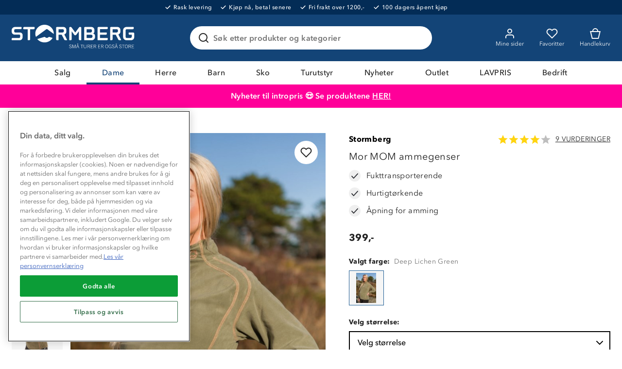

--- FILE ---
content_type: text/html; charset=utf-8
request_url: https://www.stormberg.com/no/dame/gensere/fleecegensere/mor-mom-ammegenser-10335070061
body_size: 48767
content:

<!DOCTYPE html>
<html lang="nb">
<head>
    <meta charset="utf-8" />
    <meta name="viewport" content="width=device-width, initial-scale=1.0">

        <script type="text/javascript">
            !function (a, b, c, d, e, f, g, h) {
                a.RaygunObject = e, a[e] = a[e] || function () {
                    (a[e].o = a[e].o || []).push(arguments)
                }, f = b.createElement(c), g = b.getElementsByTagName(c)[0],
                    f.async = 1, f.src = d, g.parentNode.insertBefore(f, g), h = a.onerror, a.onerror = function (b, c, d, f, g) {
                        h && h(b, c, d, f, g), g || (g = new Error(b)), a[e].q = a[e].q || [], a[e].q.push({
                            e: g
                        })
                    }
            }(window, document, "script", "//cdn.raygun.io/raygun4js/raygun.min.js", "rg4js");
        </script>
        <script type="text/javascript">
      rg4js('apiKey', 'ag94QPlyE7cvkkdf4zm1g');
      rg4js('enableCrashReporting', true);
      rg4js('setVersion', '10.16.4');
      rg4js('options', {
        ignore3rdPartyErrors: true,
        ignoreAjaxError: true,
        ignoreAjaxAbort: true
      });
        </script>
    <link rel="apple-touch-icon" sizes="180x180" href="/favicons/apple-touch-icon.png">
    <link rel="icon" type="image/png" href="/favicons/favicon-32x32.png" sizes="32x32">
    <link rel="icon" type="image/png" href="/favicons/favicon-16x16.png" sizes="16x16">
    <link rel="manifest" href="/manifest">
    <link rel="mask-icon" href="/favicons/safari-pinned-tab.svg" color="#007e8f">
    <link rel="shortcut icon" href="/favicons/favicon.ico">


    <title>Mor MOM ammegenser dame | Stormberg</title><!-- ssr chunks:  --><link rel="stylesheet" type="text/css" href="/assets/browser.bundle.1510ff7ae888ea5ff398.css" />
<meta name="description" content="Mor amme fleecegenser til dame passer ypperlig til tur, trening og fritid, og har åpning for amming." data-dynamic="1" />
<meta property="og:url" content="https://www.stormberg.com/no/dame/gensere/fleecegensere/mor-mom-ammegenser-10335070061" data-dynamic="1" />
<meta property="og:type" content="website" data-dynamic="1" />
<meta property="og:title" content="Mor MOM ammegenser dame" data-dynamic="1" />
<meta property="og:description" content="Mor amme fleecegenser til dame passer ypperlig til tur, trening og fritid, og har åpning for amming." data-dynamic="1" />
<meta property="product:condition" content="new" data-dynamic="1" />
<meta property="product:retailer_item_id" content="10335070061003" data-dynamic="1" />
<meta property="product:availability" content="in stock" data-dynamic="1" />
<meta property="product:price:amount" content="399.0" data-dynamic="1" />
<meta property="product:price:currency" content="NOK" data-dynamic="1" />
<meta property="og:image" content="https://www.stormberg.com/globalassets/productimages/gravid_rg_20230223_00170.jpg?ref=C3194B6718" data-dynamic="1" />

                <script>
                if (!('Promise' in window && Promise.prototype.finally)) {
                    document.write('<' + 'script src="/assets/polyfills.bundle.4e821c108956d34ac692.js" onerror="window.rg4js&&window.rg4js(\'send\', new Error(\'Failed to load: /assets/polyfills.bundle.4e821c108956d34ac692.js\'))"></' + 'script>');
                }
                </script>
                <script>
                window.scopeReady = new Promise(function (res, rej) { window.resolveScopeReady = res; window.rejectScopeReady = rej; });
                </script>
            <link rel="canonical" href="/no/dame/gensere/fleecegensere/mor-mom-ammegenser-10335070061" id="link-canonical" />
<script src="/assets/browser.bundle.b8530e3b8076d2dd1320.js" async></script>
<script src="/assets/vendor.chunk.d2ead94f71ba442c12a4.js" async></script>
<link rel="stylesheet" type="text/css" href="/assets/browser.bundle.1510ff7ae888ea5ff398.css" />


    <style data-glitz>.a{min-height:100vh}.b{display:-webkit-box;display:-moz-box;display:-ms-flexbox;display:-webkit-flex;display:flex}.c{flex-direction:column;-webkit-box-orient:vertical;-webkit-box-direction:normal}.d{background-color:white}.e{letter-spacing:0.4px}.f{font-family:inherit}.g{font-size:inherit}.h{font-style:inherit}.i{font-variant:inherit}.j{font-weight:inherit}.k{border-left-width:0}.l{border-right-width:0}.m{border-top-width:0}.n{border-bottom-width:0}.o{padding-left:0}.p{padding-right:0}.q{padding-top:0}.r{padding-bottom:0}.s{-webkit-user-select:none;-moz-user-select:none;-ms-user-select:none;user-select:none}.t{text-decoration:none}.u{text-align:inherit}.v{background-color:transparent;background-color:initial}.w{cursor:pointer}.x{color:white}.y{position:absolute}.z{top:0}.a0{left:16px}.a1{transform:translate(0, -100%)}.a2{opacity:0}.a3{pointer-events:none}.ab{background-color:#032C56}.ac{font-size:12px}.ae{line-height:14px}.af{font-weight:500}.ag{letter-spacing:0.04em}.ah{justify-content:center;-webkit-box-pack:center}.ai{align-items:center;-webkit-box-align:center}.aj{padding-top:8px}.ak{padding-bottom:8px}.al{order:0}.an{color:inherit}.ao{text-decoration:inherit}.ar{max-width:100%}.as{transition-property:opacity;-webkit-transition-property:opacity;-moz-transition-property:opacity}.at{transition-duration:300ms}.au{transition-timing-function:ease-in}.av{margin-left:6px}.aw{margin-right:18px}.ax{white-space:nowrap}.ay{position:relative}.az{border-left-width:2px}.b0{border-left-style:solid}.b1{border-right-width:2px}.b2{border-right-style:solid}.b3{border-top-width:2px}.b4{border-top-style:solid}.b5{border-bottom-width:2px}.b6{border-bottom-style:solid}.b7{background-color:#D90005}.b8{border-left-color:#C40005}.b9{border-right-color:#C40005}.ba{border-top-color:#C40005}.bb{border-bottom-color:#C40005}.bc{padding-left:8px}.bd{padding-right:8px}.be{margin-top:16px}.bf{border-radius:4px}.bg{width:-webkit-fit-content;width:-moz-fit-content;width:fit-content}.bh{text-align:center}.bi{background-color:#134477}.bj{margin-left:auto}.bk{margin-right:auto}.bl{max-width:calc(100vw - 48px)}.bm{width:1366px}.bn{height:96px}.bo{display:-ms-grid;display:grid}.bp{justify-items:center}.bq{grid-column-gap:32px}.br{grid-template-columns:minmax(max-content, 1fr) minmax(auto, 498px) minmax(max-content, 1fr);-ms-grid-columns:minmax(max-content, 1fr) minmax(auto, 498px) minmax(max-content, 1fr)}.bs{width:258px}.bt{justify-self:start;-ms-grid-column-align:start}.bu{display:block}.bv{width:100%}.bw{height:auto}.bx{-webkit-filter:drop-shadow(0 2px 4px rgba(0, 0, 0, .1)) drop-shadow(0 2px 8px rgba(0, 0, 0, .05));filter:drop-shadow(0 2px 4px rgba(0, 0, 0, .1)) drop-shadow(0 2px 8px rgba(0, 0, 0, .05))}.by{transition-duration:200ms}.bz{transition-timing-function:ease-out}.c0{top:110%}.c1{z-index:7}.c2{padding-top:16px}.c3{padding-bottom:16px}.c4{background-color:#FFFFFF}.c5{border-radius:8px}.c6{border-left-width:1px}.c7{border-left-color:#BEBEBE}.c8{border-right-width:1px}.c9{border-right-color:#BEBEBE}.ca{border-top-width:1px}.cb{border-top-color:#BEBEBE}.cc{border-bottom-width:1px}.cd{border-bottom-color:#BEBEBE}.ce{text-transform:inherit}.cf{transition-property:color, background-color, border-color;-webkit-transition-property:color, background-color, border-color;-moz-transition-property:color, background-color, border-color}.d0{line-height:1.5}.d1{height:48px}.d2{padding-top:12px}.d3{padding-bottom:12px}.d4{font-size:16px}.d5{min-width:48px}.d6{border-radius:100%}.d7{display:none}.d8{overflow:hidden}.d9{text-overflow:ellipsis}.da{opacity:1}.db{transform:scale(1)}.dc{transition-property:opacity, transform;-webkit-transition-property:opacity, transform;-moz-transition-property:opacity, transform}.dd{margin-bottom:0}.de{outline-width:0}.df{display:-webkit-inline-box;display:-moz-inline-box;display:-ms-inline-flexbox;display:-webkit-inline-flex;display:inline-flex}.dg{margin-top:0}.dh{transition-property:background;-webkit-transition-property:background;-moz-transition-property:background}.dl{color:#222222}.dm{border-radius:24px}.dn{border-left-color:#215F96}.do{border-right-color:#215F96}.dp{border-top-color:#215F96}.dq{border-bottom-color:#215F96}.dr{padding-left:16px}.ds{padding-right:16px}.ek{width:1em}.el{height:1em}.em{font-size:1.5em}.en{stroke-width:2}.eo{stroke:#222}.ep{margin-right:8px}.eq{min-width:24px}.er{cursor:-webkit-text;cursor:text}.es{flex-grow:1;-webkit-box-flex:1}.et{flex-shrink:1}.eu{left:0}.ev{transform-origin:left top}.ew{color:#969696}.ex{transition-property:transform, top;-webkit-transition-property:transform, top;-moz-transition-property:transform, top}.ey{transition-timing-function:ease-in-out}.ez{color:#737373}.f0{font-weight:600}.f1{line-height:1.6}.f2{transition-duration:0ms}.f3{background-color:transparent}.f4{cursor:inherit}.f6{transition-property:color;-webkit-transition-property:color;-moz-transition-property:color}.f7{flex-shrink:0}.f8{height:56px}.f9{font-weight:700}.fa{right:16px}.fb{max-width:24px}.fc{max-height:24px}.fd{min-width:0}.fe{stroke:#222222}.ff{justify-self:end;-ms-grid-column-align:end}.fg{margin-left:-32px}.fh{padding-left:32px}.fm{border-radius:0}.fn{color:#FAFAFA}.fq{font-weight:400}.fr{max-height:48px}.fs{padding-right:32px}.gp{color:#134377}.gr{order:2}.gs{background-color:#FF0099}.gt{background-color:#ff0099}.gu{color:#ffffff}.gv{width:768px}.gw{flex-direction:row;-webkit-box-orient:horizontal;-webkit-box-direction:normal}.gx{text-decoration:underline}.gy{order:5}.gz{background-color:#134377}.h0{flex-wrap:wrap;-webkit-box-lines:multiple}.h1{order:3}.h2{height:0}.h3{transition-property:height;-webkit-transition-property:height;-moz-transition-property:height}.h4{height:-webkit-fit-content;height:-moz-fit-content;height:fit-content}.h5{background-color:#EFF6E7}.h6{font-size:14px}.h7{border-bottom-color:#D1D1D1}.h8{border-radius:100vh}.h9{width:24px}.ha{height:24px}.hb{background-color:#477E20}.hd{margin-left:8px}.he{min-height:1px}.hf{height:1px}.hg{bottom:0}.hh{margin-left:0}.hi{margin-right:0}.hj{list-style:none}.hm{min-height:52px}.hn{color:#215F96}.hs{height:52px}.i1{margin-bottom:32px}.i2{grid-column-gap:24px}.i3{grid-template-columns:minmax(0, 6fr) minmax(0, 5fr);-ms-grid-columns:minmax(0, 6fr) minmax(0, 5fr)}.i4{-webkit-column-gap:48px;column-gap:48px}.i5{order:1}.i6{align-items:start;-webkit-box-align:start}.i7{grid-column-gap:16px}.i8{grid-template-columns:105px 1fr;-ms-grid-columns:105px 1fr}.ia{height:100%}.ib{right:0}.ic{margin-bottom:8px}.id{touch-action:manipulation}.ie{background-color:#F5F5F5}.jj{mix-blend-mode:multiply}.jk{object-position:center}.jl{object-fit:contain}.ju{flex-grow:0;-webkit-box-flex:0}.jv{flex-basis:auto}.jw{max-height:897px}.jx{top:16px}.jy{bottom:unset}.k1{z-index:1}.k2{justify-content:space-between;-webkit-box-pack:justify}.k3{margin-bottom:12px}.k4{grid-template-columns:auto auto;-ms-grid-columns:auto auto}.k5{line-height:1.2}.k6{font-weight:bold}.k7{color:black}.k8{justify-content:normal;-webkit-box-pack:normal}.k9{margin-right:2px}.ka{font-size:20px}.kb{text-transform:uppercase}.kc{font-weight:normal}.kd{grid-column-gap:12px}.ke{justify-content:start;-webkit-box-pack:start}.kf{margin-top:24px}.kg{min-width:100%}.kh{margin-left:-8px}.ki{margin-bottom:-8px}.kj{min-height:72px}.kk{height:72px}.kl{width:72px}.km{padding-left:4px}.kn{padding-right:4px}.ko{padding-top:4px}.kp{padding-bottom:4px}.kr{box-shadow:none}.ks{border-left-color:black}.kt{border-right-color:black}.ku{border-top-color:black}.kv{border-bottom-color:black}.kw{grid-row-gap:8px}.kx{grid-template-columns:1fr 40%;-ms-grid-columns:1fr 40%}.ky{border-left-color:#477E20}.kz{border-right-color:#477E20}.l0{border-top-color:#477E20}.l1{border-bottom-color:#477E20}.l4{padding-left:24px}.l5{padding-right:24px}.l6{stroke:#fff}.l7{background-color:#003D69}.l9{position:fixed}.la{z-index:6}.lb{will-change:transform}.lc{transform:translateY(100%)}.ld{transition-property:transform;-webkit-transition-property:transform;-moz-transition-property:transform}.le{transition-timing-function:ease}.lf{margin-bottom:4px}.lg{max-width:75%}.lh{align-items:baseline;-webkit-box-align:baseline}.li{grid-template-columns:1fr 1fr;-ms-grid-columns:1fr 1fr}.lj{grid-template-rows:auto auto;-ms-grid-rows:auto auto}.lk{grid-template-columns:54px auto;-ms-grid-columns:54px auto}.ll{align-self:center;-ms-grid-row-align:center}.lm{height:32px}.ln{width:32px}.lo{grid-template-rows:auto auto auto;-ms-grid-rows:auto auto auto}.lp{grid-gap:4px}.lq{fill:#5e9f1a}.lr{color:#5e9f1a}.ls{height:8px}.lt{width:8px}.lu{fill:#ffd410}.lv{color:#ffd410}.lw{display:inline}.lx{margin-top:32px}.ly{padding-bottom:20px}.lz{padding-top:20px}.m3{font-size:24px}.m4{background-color:inherit}.m5{will-change:height}.mc{margin-left:32px}.md{transform:rotate(180deg)}.me{margin-bottom:24px}.mf{height:300px}.mg{background-color:#f9f9f9}.mh{flex-basis:0}.mj{color:#585858}.mk{background-color:#E1E1E1}.ml{cursor:default}.mm{border-left-color:#E1E1E1}.mn{border-right-color:#E1E1E1}.mo{border-top-color:#E1E1E1}.mp{border-bottom-color:#E1E1E1}.mq{width:1600px}.mr{grid-template-columns:repeat(5, minmax(0, 1fr));-ms-grid-columns:repeat(5, minmax(0, 1fr))}.mx{left:8px}.my{top:4px}.mz{bottom:4px}.n0{height:37px}.n1{min-width:37px}.n2{top:12px}.n3{right:12px}.n4{padding-left:12px}.n5{padding-right:12px}.n6{grid-column-gap:4px}.n7{height:20px}.n8{justify-content:end;-webkit-box-pack:end}.n9{line-height:20px}.na{display:-webkit-box}.nb{-webkit-box-orient:vertical}.nc{-webkit-line-clamp:2}.nd{width:14px}.ne{height:14px}.nf{border-radius:50%}.nh{background-color:#273347}.ni{background-color:#343333}.nj{align-self:flex-start}.nk{line-height:13px}.nl{letter-spacing:0.1em}.nm{color:#FFFFFF}.nn{color:#FF0099}.no{text-decoration:line-through}.np{background-color:#E6E7E2}.nq{background-color:#00B6D9}.nr{padding-bottom:32px}.ns{background-color:#FAFAFA}.nt{background-image:url(/assets/mountain-forest.408589e538458f8ddd18114f6279f0d9.svg)}.nu{background-repeat:no-repeat}.nv{background-position:bottom}.nw{background-size:100%}.nx{order:4}.ny{padding-left:48px}.nz{padding-right:48px}.o0{grid-template-columns:repeat(4, 1fr);-ms-grid-columns:repeat(4, 1fr)}.o1{padding-top:24px}.o2{padding-bottom:24px}.o3{grid-template-columns:repeat(auto-fit, 40px);-ms-grid-columns:repeat(auto-fit, 40px)}.o4{-webkit-column-gap:12px;column-gap:12px}.o6{width:40px}.o7{height:40px}.o8{min-width:40px}.o9{stroke-width:1.5}.oa{margin-bottom:20px}.ob{margin-left:16px}.oc{margin-right:16px}.od{width:80px}.oe{width:60px}.of{width:37px}.og{left:50%}.oh{transform:translateX(-50%)}.a4:focus{outline-width:0}.a5:focus{outline-style:solid}.a6:focus{outline-color:#222222;outline-color:-webkit-focus-ring-color}.a7:focus{transform:translate(0, 0)}.a8:focus{z-index:5}.a9:focus{opacity:0}.aa:focus{pointer-events:none}.am:focus{outline-color:white;outline-color:-webkit-focus-ring-color}.cz:focus{overflow:visible}.fo:focus{text-decoration:inherit}.fp:focus{color:inherit}.g7:focus{color:#134377}.g8:focus{text-shadow:0.5px 0 0 #134377}.hc:focus{color:transparent}.hx:focus{text-decoration:underline}.ap:hover{color:inherit}.aq:hover{text-decoration:underline}.fi:hover{text-decoration:inherit}.g4:hover{color:#134377}.cg:focus:after{content:""}.ch:focus:after{position:absolute}.ci:focus:after{top:-6px}.cj:focus:after{left:-6px}.ck:focus:after{bottom:-6px}.cl:focus:after{right:-6px}.cm:focus:after{border-left-width:2px}.cn:focus:after{border-left-style:solid}.co:focus:after{border-left-color:#215F96}.cp:focus:after{border-right-width:2px}.cq:focus:after{border-right-style:solid}.cr:focus:after{border-right-color:#215F96}.cs:focus:after{border-top-width:2px}.ct:focus:after{border-top-style:solid}.cu:focus:after{border-top-color:#215F96}.cv:focus:after{border-bottom-width:2px}.cw:focus:after{border-bottom-style:solid}.cx:focus:after{border-bottom-color:#215F96}.cy:focus:after{border-radius:8px}.g9:focus:after{top:0}.ga:focus:after{left:0}.gb:focus:after{bottom:0}.gc:focus:after{right:0}.gd:focus:after{border-radius:0}.ge:focus:after{border-left-width:0}.gf:focus:after{border-left-style:none}.gg:focus:after{border-left-color:transparent}.gh:focus:after{border-right-width:0}.gi:focus:after{border-right-style:none}.gj:focus:after{border-right-color:transparent}.gk:focus:after{border-top-width:0}.gl:focus:after{border-top-style:none}.gm:focus:after{border-top-color:transparent}.gn:focus:after{border-bottom-width:4px}.go:focus:after{border-bottom-color:#134377}.di:focus-within{outline-width:0}.dj:focus-within{outline-style:solid}.dk:focus-within{outline-color:white;outline-color:-webkit-focus-ring-color}.dt:before{position:absolute}.du:before{content:""}.dv:before{top:0}.dw:before{bottom:0}.dx:before{left:0}.dy:before{right:0}.dz:before{border-radius:100px}.e0:before{border-left-width:1px}.e1:before{border-left-style:solid}.e2:before{border-right-width:1px}.e3:before{border-right-style:solid}.e4:before{border-top-width:1px}.e5:before{border-top-style:solid}.e6:before{border-bottom-width:1px}.e7:before{border-bottom-style:solid}.e8:before{border-left-color:transparent}.e9:before{border-right-color:transparent}.ea:before{border-top-color:transparent}.eb:before{border-bottom-color:transparent}.jh:before{float:left}.ji:before{padding-top:150%}.kq:before{padding-top:100%}.ec:active:before{border-left-color:#215F96}.ed:active:before{border-right-color:#215F96}.ee:active:before{border-top-color:#215F96}.ef:active:before{border-bottom-color:#215F96}.eg:focus-within:before{border-left-color:#215F96}.eh:focus-within:before{border-right-color:#215F96}.ei:focus-within:before{border-top-color:#215F96}.ej:focus-within:before{border-bottom-color:#215F96}.f5:invalid{box-shadow:none}.fj:active{color:inherit}.fk:active{text-decoration:inherit}.g6:active{color:#134377}.hz:active{text-decoration:underline}.ft::after{content:""}.fu::after{position:absolute}.fv::after{right:0}.fw::after{bottom:0}.fx::after{width:100%}.fy::after{border-bottom-width:4px}.fz::after{border-bottom-style:solid}.g0::after{border-bottom-color:transparent}.g1::after{transition-property:border-color;-webkit-transition-property:border-color;-moz-transition-property:border-color}.g2::after{transition-duration:200ms}.g3::after{transition-timing-function:ease-out}.gq::after{border-bottom-color:#134377}.g5:hover::after{border-bottom-color:#134377}.hk:empty:before{content:" "}.hl:empty:before{white-space:pre}.ht:after{content:"  /  "}.hu:after{white-space:pre}.hv:after{font-weight:600}.iy:after{content:""}.iz:after{pointer-events:none}.j0:after{position:absolute}.j1:after{top:0}.j2:after{left:0}.j3:after{right:0}.j4:after{bottom:0}.j5:after{border-left-width:1px}.j6:after{border-left-color:#215F96}.j7:after{border-left-style:solid}.j8:after{border-right-width:1px}.j9:after{border-right-color:#215F96}.ja:after{border-right-style:solid}.jb:after{border-top-width:1px}.jc:after{border-top-color:#215F96}.jd:after{border-top-style:solid}.je:after{border-bottom-width:1px}.jf:after{border-bottom-color:#215F96}.jg:after{border-bottom-style:solid}.jm:after{border-left-width:0}.jn:after{border-left-color:transparent}.jo:after{border-right-width:0}.jp:after{border-right-color:transparent}.jq:after{border-top-width:0}.jr:after{border-top-color:transparent}.js:after{border-bottom-width:0}.jt:after{border-bottom-color:transparent}.m6:after{height:8px}.m7:after{width:8px}.m8:after{border-radius:100%}.m9:after{background-color:#134377}.ma:after{top:6px}.mb:after{left:12px}.hw:hover:hover{color:#222222}.hy:focus:hover{color:#222222}.i0:active:hover{color:#222222}.if:focus:before{content:""}.ig:focus:before{pointer-events:none}.ih:focus:before{position:absolute}.ii:focus:before{top:0}.ij:focus:before{left:0}.ik:focus:before{right:0}.il:focus:before{bottom:0}.im:focus:before{border-left-width:2px}.in:focus:before{border-left-color:#215F96}.io:focus:before{border-left-style:solid}.ip:focus:before{border-right-width:2px}.iq:focus:before{border-right-color:#215F96}.ir:focus:before{border-right-style:solid}.is:focus:before{border-top-width:2px}.it:focus:before{border-top-color:#215F96}.iu:focus:before{border-top-style:solid}.iv:focus:before{border-bottom-width:2px}.iw:focus:before{border-bottom-color:#215F96}.ix:focus:before{border-bottom-style:solid}.m0:first-child{border-top-width:0}.m1:first-child{border-top-color:#BEBEBE}.m2:first-child{border-top-style:solid}.ng:first-child{margin-left:0}.mi:not(:first-child){margin-left:24px}</style><style data-glitz media="(hover: hover)">.fl:hover{text-decoration:none}.jz:hover{color:black}.k0:hover{background-color:#F5F5F5}.l2:hover{color:white}.l3:hover{background-color:#255D0F}.l8:hover{background-color:#002f51}.o5:hover{background-color:#215F96}</style><style data-glitz media="(min-width: 320px)">.ho{flex-wrap:nowrap;-webkit-box-lines:nowrap}.hp{overflow-x:auto}.hq{white-space:nowrap}.hr{-webkit-overflow-scrolling:touch}</style><style data-glitz media="(min-width: 768px)">.i9{grid-template-columns:105px 1fr;-ms-grid-columns:105px 1fr}</style><style data-glitz media="(min-width: 1024px)">.ms{transition-property:box-shadow;-webkit-transition-property:box-shadow;-moz-transition-property:box-shadow}.mt{transition-duration:200ms}.mu{transition-timing-function:ease-out}.mv{will-change:box-shadow}.mw:hover{box-shadow:0px 0px 20px 5px #E1E1E1}</style>
<!-- Google Tag Manager -->
<script>(function(w,d,s,l,i){w[l]=w[l]||[];w[l].push({'gtm.start':
new Date().getTime(),event:'gtm.js'});var f=d.getElementsByTagName(s)[0],
j=d.createElement(s),dl=l!='dataLayer'?'&l='+l:'';j.async=true;j.src=
'https://www.googletagmanager.com/gtm.js?id='+i+dl;f.parentNode.insertBefore(j,f);
})(window,document,'script','dataLayer','GTM-TJFS9LR');</script>
<!-- End Google Tag Manager -->    <script src='https://returns.consignor.com/returnforms/script/NOR' type='text/javascript'></script>
<!-- The following language codes are available in place of 'ENG' above: ENG, DAN, NOR, SWE, FIN, DEU, FRA, ITA, SPA, POL, CES, NLD. -->
<script type='text/javascript'>
	ConsignorReturnform.ReturnformId = '722620cbf418c4dda3ab19c1ac343dc2b3f9f449';
</script>
<link rel='stylesheet' href='https://returns.consignor.com/css/returnform.css'>
<style type='text/css'>
	/* Insert custom CSS here to change the form styles */
</style></head>
<body>
<!-- Google Tag Manager (noscript) -->
<noscript><iframe src="https://www.googletagmanager.com/ns.html?id=GTM-TJFS9LR"
height="0" width="0" style="display:none;visibility:hidden"></iframe></noscript>
<!-- End Google Tag Manager (noscript) -->

  <div id="container"><div class="a b c d e"><button type="button" class="f g h i j k l m n o p q r s t u v w x y z a0 a1 a2 a3 a4 a5 a6 a7 a8 a9 aa">Skip to content</button><div class="x ab b ac ae af ag ah ai aj ak al"><div><a class="a4 a5 am b an ao ap aq" data-scope-link="true" href="/no/kundeservice/levering-og-frakt"><img width="11" class="ar as at au a2"/><div class="av aw ax">Rask levering</div></a></div><div><a class="a4 a5 am b an ao ap aq" data-scope-link="true" href="/no/kundeservice/ofte-stilte-sporsmal#faktura"><img width="11" class="ar as at au a2"/><div class="av aw ax">Kjøp nå, betal senere</div></a></div><div><a class="a4 a5 am b an ao ap aq" data-scope-link="true" href="/no/kundeservice/levering-og-frakt"><img width="11" class="ar as at au a2"/><div class="av aw ax">Fri frakt over 1200,-</div></a></div><div><a class="a4 a5 am b an ao ap aq" data-scope-link="true" href="/no/kundeservice/bytte-og-returer"><img width="11" class="ar as at au a2"/><div class="av aw ax">100 dagers åpent kjøp</div></a></div></div><header class="ay al"><div><noscript class="az b0 b1 b2 b3 b4 b5 b6 x b7 b8 b9 ba bb bc bd aj ak be bf bg bh">Din nettleser har ikke JavaScript aktivert, som trengs for å bruke denne siden</noscript><div class="x bi"><div class="bj bk bl bm bn ay bo ai bp bq br"><a tabindex="0" aria-label="Gå till startsidan" class="a4 a5 am bs bt" data-scope-link="true" href="/no"><svg class="bu bv bw" viewBox="0 0 180 38" fill="#FFF"><path d="M157.07 28.89l.32.23.24.31.17.38-.39.14-.25-.31-.24-.25-.25-.18-.26-.1-.26-.04-.37.04-.31.13-.24.19-.15.26-.05.33.3.59.73.35.86.31.72.47.3.82-.08.52-.23.4-.36.29-.48.17-.56.06-.54-.05-.43-.15-.35-.26-.28-.37-.22-.47.43-.15.16.39.21.3.27.21.35.13.42.04.4-.04.34-.13.26-.21.17-.3.06-.36-.3-.65-.72-.37-.85-.3-.71-.45-.3-.78.07-.47.22-.37.33-.28.43-.16.52-.06.49.05.41.15zm-10.33 0l.32.23.25.31.16.38-.39.14-.24-.31-.25-.25-.25-.18-.26-.1-.25-.04-.38.04-.31.13-.23.19-.15.26-.06.33.31.59.72.35.86.31.72.47.3.82-.08.52-.23.4-.36.29-.47.17-.57.06-.54-.05-.43-.15-.35-.26-.28-.37-.22-.47.43-.15.16.39.21.3.27.21.35.13.42.04.4-.04.34-.13.26-.21.17-.3.06-.36-.3-.65-.71-.37-.86-.3-.71-.45-.3-.78.07-.47.22-.37.33-.28.44-.16.51-.06.49.05.41.15zm-42.72 3.72l.16.45.27.31.39.19.53.06.53-.06.42-.19.3-.31.18-.45.06-.58v-3.25h.46v3.18l-.07.7-.22.56-.38.42-.55.27-.73.09-.73-.09-.52-.27-.35-.42-.2-.56-.06-.7v-3.18h.46v3.25l.05.58zm-18.88-3.72l.32.23.24.31.17.38-.4.14-.24-.31-.25-.25-.25-.18-.25-.1-.26-.04-.37.04-.31.13-.24.19-.15.26-.05.33.3.59.72.35.86.31.72.47.31.82-.09.52-.23.4-.36.29-.47.17-.56.06-.54-.05-.44-.15-.35-.26-.27-.37-.22-.47.43-.15.16.39.21.3.27.21.34.13.43.04.4-.04.34-.13.26-.21.17-.3.06-.36-.3-.65-.72-.37-.85-.3-.72-.45-.3-.78.08-.47.21-.37.34-.28.43-.16.51-.06.5.05.41.15zm81.03.5l.42.84.15 1.12-.15 1.12-.42.83-.66.52-.88.18-.88-.18-.67-.52-.42-.83-.14-1.12.14-1.12.42-.84.67-.52.88-.17.88.17.66.52zm-28.19 0l.42.84.15 1.12-.15 1.12-.42.83-.67.52-.88.18-.87-.18-.67-.52-.42-.83-.15-1.12.15-1.12.42-.84.66-.52.88-.17.88.17.67.52zm4.18-.55l.32.2.28.28.23.39.18.49-.44.09-.14-.38-.18-.31-.22-.24-.24-.16-.28-.1-.32-.03-.45.07-.4.21-.32.34-.23.46-.15.57-.05.67.05.67.13.55.24.43.31.32.41.19.49.07.4-.05.34-.13.28-.2.21-.29.13-.36.05-.42v-.12l-.01-.05v-.05l-.01-.05h-1.39v-.39h1.83v2.4h-.4v-.63h-.02l-.15.2-.19.18-.23.14-.26.11-.28.06-.3.03-.64-.08-.52-.23-.41-.37-.29-.52-.17-.64-.06-.77.06-.77.17-.66.29-.53.41-.4.51-.25.62-.09.43.04.38.11zm-52.71 4.54l1.53-4.6h.76v5.14h-.44v-4.8h-.02l-1.62 4.8h-.46l-1.64-4.8h-.01v4.8h-.43v-5.14h.78l1.53 4.6h.02zm81.41-4.25l.35.43.11.6-.08.48-.22.37-.35.28-.45.18 1.31 2.44h-.52l-1.25-2.34h-1.43v2.34h-.46v-5.13h1.51l.88.09.6.26zm-10.3.04v4.74h-.46v-4.74h-1.6v-.39h3.65v.39h-1.59zm-8.74 4.74l-.56-1.68h-2.05l-.56 1.68h-.46l1.71-5.13h.68l1.72 5.13h-.48zm-20.53-4.78l.35.43.11.6-.08.48-.22.37-.35.28-.45.18 1.31 2.44h-.52l-1.25-2.34h-1.43v2.34h-.46v-5.13h1.51l.88.09.6.26zm-10.57 0l.35.43.11.6-.07.48-.23.37-.34.28-.45.18 1.31 2.44h-.53l-1.24-2.34h-1.43v2.34h-.46v-5.13h1.51l.87.09.6.26zm-8.93 0l.35.43.11.6-.07.48-.23.37-.34.28-.45.18 1.31 2.44h-.53l-1.24-2.34h-1.43v2.34h-.46v-5.13h1.51l.87.09.6.26zm-10.82.04v4.74h-.45v-4.74h-1.6v-.39h3.65v.39h-1.6zm-4.6 4.74l-.56-1.68h-2.05l-.56 1.68h-.46l1.71-5.13h.68l1.72 5.13h-.48zm76.75-4.75v1.88h1.86v.39h-1.86v2.09h2.72v.39h-3.18v-5.13h3.04v.38h-2.58zm-48.51 0v1.88h1.86v.39h-1.86v2.09h2.72v.39h-3.18v-5.13h3.04v.38h-2.58zm-10.56 0v1.88h1.86v.39h-1.86v2.09h2.72v.39h-3.18v-5.13h3.04v.38h-2.58zm49.38.52l-.34.71-.12.96.12.95.34.72.52.45.68.15.67-.15.52-.45.34-.72.12-.95-.12-.96-.34-.71-.52-.45-.67-.16-.68.16-.52.45zm-28.19 0l-.34.71-.12.96.12.95.34.72.52.45.67.15.67-.15.53-.45.34-.72.12-.95-.12-.96-.34-.71-.53-.45-.67-.16-.67.16-.52.45zm-41.37 2.16h1.82l-.9-2.74h-.02l-.9 2.74zm55.46 0h1.81l-.9-2.74h-.02l-.89 2.74zm-40.07-.66h1.14l.6-.09.44-.21.26-.3.08-.41-.12-.53-.33-.3-.45-.14-.5-.03h-1.12v2.01zm8.94 0h1.13l.61-.09.43-.21.26-.3.09-.41-.13-.53-.33-.3-.45-.14-.49-.03h-1.12v2.01zm10.56 0h1.14l.6-.09.44-.21.26-.3.08-.41-.12-.53-.33-.3-.45-.14-.5-.03h-1.12v2.01zm39.57 0h1.14l.6-.09.44-.21.26-.3.09-.41-.13-.53-.33-.3-.45-.14-.5-.03h-1.12v2.01zm-73.01-3.97l.16.23.05.27-.05.29-.16.22-.23.15-.3.06-.29-.06-.24-.15-.15-.23-.06-.28.06-.28.15-.22.24-.15.29-.06.3.06.23.15zm55.45 0l.16.23.06.27-.06.29-.16.22-.23.15-.29.06-.3-.06-.23-.15-.16-.23-.05-.28.05-.28.16-.22.23-.15.3-.06.29.06.23.15zm-56.33.17l-.1.15-.04.18.04.19.1.15.15.1.2.04.2-.04.16-.1.1-.15.03-.19-.03-.18-.1-.15-.16-.1-.2-.04-.2.04-.15.1zm55.45 0l-.1.15-.03.18.03.19.1.15.16.1.2.04.19-.04.16-.1.1-.15.04-.19-.04-.18-.1-.15-.16-.1-.19-.04-.2.04-.16.1zm-91.96-7.07l-.97 1.14-1.1 1.03-1.22.9-1.32.77-1.42.61-1.5.45-1.57.28-1.63.1-1.4-.07-1.35-.21-1.3-.33-1.24-.45-1.19-.57-1.11-.67-1.03-.77-.95-.87-.86-.95 10.4-3.18 2.47 1.38.13.06.14.04.15.03.18.02h.18l.21-.02.22-.03.24-.04.25-.06 2.47-1.38 4.95 1.54-.83 1.25zm116.25-17.1h.17l.14.01.14.01.11.01.1.02.09.02.08.04.06.04.05.05.05.06.03.07.03.08.02.1.01.1.01.13.01.13v1.07l-.01.11-.02.1-.03.11-.04.1-.04.09-.05.09-.06.09-.06.08-.07.08-.07.07-.09.06-.08.06-.09.05-.1.05-.1.04-.11.04-.11.02-.11.02-.12.01-.12.01h-8.51l-.13.01-.13.03-.12.03-.13.04-.12.05-.12.05-.11.07-.11.08-.11.08-.1.09-.09.1-.09.11-.08.12-.07.12-.06.13-.05.14-.04.15-.03.16-.02.16-.01.18v8.95l.01.17.02.16.03.16.04.15.05.14.06.13.07.13.08.12.09.1.09.1.1.1.11.08.11.07.11.07.12.06.12.05.13.04.12.03.13.02.13.01.13.01h4.96l.17-.01.15-.02.16-.03.15-.04.14-.05.15-.06.13-.07.13-.09.12-.09.12-.09.1-.11.1-.11.09-.13.09-.12.07-.14.06-.13.05-.15.05-.15.03-.15.01-.16.01-.16v-2.65h-3.08l-.12-.01-.11-.02-.12-.02-.1-.03-.1-.03-.1-.04-.09-.05-.09-.05-.08-.06-.07-.07-.07-.07-.07-.08-.05-.08-.05-.09-.04-.1-.04-.11-.03-.11-.02-.12-.01-.12v-1.08l.01-.14.01-.12.01-.11.02-.1.03-.08.04-.07.04-.06.06-.05.06-.04.07-.03.09-.03.1-.02.12-.01.13-.01.15-.01h5.67l.11.02.11.02.11.03.1.03.1.05.1.05.09.06.09.06.08.07.08.08.07.08.07.09.06.09.05.1.04.1.04.1.03.11.02.11.02.11v5.14l-.01.15-.01.15-.01.14-.01.14-.02.15-.03.13-.02.14-.03.14-.03.13-.04.13-.04.13-.04.13-.04.12-.05.12-.05.12-.06.12-.06.11-.06.12-.06.11-.07.11-.06.09-.07.1-.07.09-.07.1-.07.09-.08.08-.08.09-.08.08-.09.09-.08.08-.09.07-.09.08-.1.07-.09.07-.1.07-.1.07-.11.06-.1.06-.11.06-.11.06-.11.05-.1.04-.1.05-.1.04-.1.03-.1.04-.1.03-.1.03-.11.03-.1.02-.1.03-.11.02-.11.02-.1.01-.11.02-.1.01-.11.01-.11.01-.11.01h-6.7l-.34-.01-.34-.03-.33-.06-.33-.09-.33-.1-.31-.13-.31-.15-.3-.18-.29-.19-.27-.22-.26-.23-.24-.26-.22-.27-.2-.3-.18-.31-.16-.34-.13-.35-.11-.37-.08-.39-.04-.4-.02-.42V8.02l.02-.43.04-.4.08-.39.11-.37.13-.35.16-.33.18-.32.2-.29.22-.28.24-.26.26-.23.27-.22.29-.19.3-.18.31-.15.31-.12.33-.11.33-.08.33-.06.34-.04.34-.01h9.35zm-59.49.01l.18.01.18.03.19.02.18.04.17.04.18.05.17.06.18.06.16.07.17.08.16.08.31.19.29.21.27.24.24.25.22.28.2.29.17.32.15.33.12.36.1.37.07.39.04.41.01.42v2.06l-.03.26-.05.26-.07.27-.08.25-.11.26-.14.25-.15.23-.18.23-.21.21-.23.2-.25.18-.29.16.35.11.32.14.31.16.29.2.26.22.25.24.21.27.19.28.15.31.13.32.09.34.06.35.01.36v2l-.03.57-.11.54-.17.52-.23.49-.29.45-.35.41-.39.37-.44.32-.48.28-.52.21-.55.17-.58.1-.6.03h-9.64l-.27-.01-.23-.01-.18-.02-.15-.04-.11-.07-.09-.08-.06-.11-.04-.15-.03-.18-.01-.22V4.49l.01-.17.03-.15.05-.15.06-.14.09-.13.1-.12.11-.1.13-.1.14-.08.15-.06.16-.04.16-.03.18-.01h9.06l.18.01zm-40.28-.01l.15.01.14.02.14.02.14.02.14.02.15.03.13.04.14.04.14.04.13.05.14.05.13.06.13.06.12.07.29.17.27.19.24.2.22.22.21.23.18.24.16.25.14.26.13.27.1.28.09.28.07.29.06.29.04.29.02.29.01.29v1.84l-.01.36-.03.35-.05.32-.07.32-.08.3-.11.29-.12.28-.15.26-.17.26-.18.24-.21.23-.23.22-.25.21-.27.2-.3.19-.31.18-.02.01-.02.01-.03.01-.02.02-.02.01-.03.01-.02.01-.03.01-.02.02-.03.01-.03.01-.02.02-.03.01-.03.01-.03.02-.03.01h-.01l3.85 7.57.02.05.01.06.01.06.01.06-.01.07-.01.07-.01.06-.03.07-.03.06-.04.05-.05.06-.06.04-.07.04-.08.03-.09.01-.1.01h-1.67l-.24-.01-.22-.02-.2-.04-.17-.05-.17-.06-.14-.07-.13-.09-.12-.09-.11-.11-.1-.11-.09-.13-.09-.13-.08-.13-.08-.14-.08-.15-.07-.15-1.01-2-.79-1.55-.27-.54-.53-1.04-.25-.48-.42-.84h-4.56v6.71l-.01.23v.2l-.02.17-.02.14-.03.12-.05.1-.06.07-.08.06-.1.05-.12.03-.14.02-.17.02h-.2l-.23.01h-.82l-.15-.01-.15-.03-.15-.03-.13-.06-.13-.06-.13-.08-.11-.09-.11-.1-.09-.1-.09-.12-.07-.12-.06-.13-.05-.13-.04-.14-.02-.13-.01-.14V4.35l.02-.14.04-.12.04-.12.05-.11.07-.11.08-.1.08-.09.1-.08.1-.07.11-.06.13-.05.12-.04.14-.03.14-.02h9.4zm77.61 0l.15.01.14.02.14.02.14.02.15.02.14.03.13.04.14.04.14.04.13.05.14.05.13.06.13.06.12.07.29.17.27.19.24.2.22.22.21.23.18.24.16.25.14.26.13.27.1.28.09.28.07.29.06.29.04.29.02.29.01.29v1.84l-.01.36-.03.34-.05.33-.07.32-.08.3-.11.29-.12.28-.15.26-.16.25-.19.24-.21.23-.23.22-.25.21-.27.2-.3.19-.31.19-.04.02-.03.01-.02.01-.02.02-.03.01-.02.01-.03.01-.02.02-.03.01-.03.01-.02.01-.03.02-.03.01-.03.01-.03.02 3.85 7.57.02.05.01.06.01.06.01.06-.01.07-.01.07-.01.06-.03.07-.03.06-.04.05-.05.05-.06.05-.07.04-.08.02-.09.02-.1.01h-1.67l-.24-.01-.22-.02-.19-.04-.18-.05-.16-.06-.15-.08-.13-.08-.12-.1-.11-.1-.1-.12-.09-.12-.09-.13-.08-.13-.08-.15-.07-.14-.08-.16-.22-.42-.15-.31-.19-.37-.22-.42-.23-.47-.25-.5-.27-.52-.27-.53-.27-.54-.27-.53-.26-.51-.24-.48-.23-.45-.2-.39h-4.57v6.46l-.01.14-.03.15-.04.14-.05.13-.07.13-.08.12-.09.12-.11.1-.11.1-.11.08-.13.08-.12.06-.14.05-.13.04-.14.02-.13.01h-.83l-.23-.01h-.19l-.17-.02-.15-.02-.12-.03-.1-.05-.08-.06-.06-.07-.04-.1-.04-.12-.02-.14-.01-.17-.01-.2V4.35l.02-.14.04-.12.04-.12.05-.11.07-.11.08-.1.08-.09.1-.08.1-.07.12-.06.12-.05.12-.04.14-.03.14-.02h9.4zm-138.92 0h.17l.16.01.14.01.12.01.1.02.09.03.08.04.06.05.05.06.04.07.04.08.02.09.02.11.01.13.01.14v1.09l-.02.11-.02.11-.03.11-.04.1-.05.1-.05.09-.07.09-.07.09-.07.07-.09.08-.09.06-.09.06-.1.05-.11.05-.11.04-.11.02-.12.03-.12.01H5.54l-.18.01-.17.01-.17.03-.16.03-.15.04-.14.05-.13.06-.12.07-.12.07-.1.09-.1.09-.09.1-.08.1-.06.12-.06.12-.05.13-.04.14-.02.14-.02.15-.01.16v1.45l.01.11.01.11.02.11.04.11.04.12.05.11.06.11.06.11.08.1.09.11.1.09.11.09.11.08.13.08.14.07.14.05.16.05.17.03.18.02.19.01h6.39l.29.01.28.02.28.05.28.06.27.08.27.11.26.12.24.13.24.16.22.18.21.2.19.22.18.24.15.25.14.28.12.3.09.32.07.35.04.36.01.39v2.63l-.01.42-.04.4-.06.39-.09.37-.11.35-.13.34-.16.31-.18.3-.19.27-.22.26-.24.23-.26.22-.28.19-.29.16-.32.14-.33.12-.34.1-.37.06-.37.04-.4.02H1.09l-.17-.01H.76l-.13-.01-.12-.02-.1-.02-.09-.03-.07-.04-.06-.05-.05-.05-.04-.07-.04-.09-.02-.09-.02-.11-.01-.13v-.14L0 21.38v-.93l.02-.11.02-.12.03-.1.04-.11.05-.1.05-.09.07-.09.07-.08.07-.08.08-.07.09-.07.1-.05.1-.06.1-.04.11-.04.12-.03.12-.02.12-.01.13-.01h9.25l.19-.01.18-.03.16-.06.14-.08.13-.09.11-.11.09-.11.08-.13.08-.13.06-.14.04-.14.04-.14.04-.13.02-.13.02-.12.01-.11.01-.09v-.08l.01-.07V15.6l-.01-.08-.01-.08-.01-.08-.02-.09-.02-.09-.03-.09-.03-.1-.05-.09-.05-.09-.06-.08-.08-.09-.08-.07-.1-.08-.11-.06-.12-.05-.13-.05-.15-.03-.17-.02-.18-.01H4.23l-.3-.01-.31-.04-.3-.05-.3-.09-.29-.1-.29-.13-.28-.15-.28-.17-.25-.19-.25-.21-.23-.23-.22-.25-.19-.27-.18-.29-.15-.3-.13-.32-.1-.34-.08-.36-.04-.37-.02-.39V7.58l.01-.27.04-.29.06-.29.09-.29.12-.3.13-.29.17-.3.18-.28.21-.28.24-.27.25-.25.28-.24.31-.22.32-.2.35-.17.37-.15.39-.12.42-.09.43-.06.46-.02h8.03l.2.01zm123.77 0h.31l.13.01.12.02.1.02.09.02.07.03.07.04.05.05.04.06.04.08.03.08.02.09.01.11.01.12.01.14v1.06l-.01.11-.03.11-.02.1-.04.1-.04.1-.05.09-.06.09-.06.08-.07.07-.08.07-.08.07-.09.06-.09.05-.1.05-.1.04-.1.03-.11.03-.12.02-.12.01h-9.72v4.83h8.8l.15.01h.13l.11.02.11.02.08.02.08.04.06.04.06.05.04.06.04.07.03.08.02.1.01.1.01.13.01.14v1.06l-.01.11-.02.11-.03.1-.04.1-.04.09-.05.1-.06.08-.06.08-.07.08-.08.07-.08.06-.09.06-.09.06-.1.04-.1.04-.1.04-.11.02-.12.02-.12.01-.12.01h-8.25v4.7h9.81l.18.01h.17l.14.01.14.01.11.01.1.02.09.03.08.03.06.04.05.05.05.06.03.07.03.09.02.09.01.11.01.12.01.14V21l-.01.12-.01.11-.02.1-.03.11-.03.1-.05.09-.05.09-.05.09-.07.08-.06.08-.08.07-.08.06-.09.06-.09.06-.1.04-.1.04-.11.04-.11.02-.11.02-.12.01-.12.01h-12.1l-.15-.01h-.14l-.13-.01-.11-.02-.09-.01-.09-.03-.07-.03-.06-.04-.05-.05-.04-.06-.03-.07-.03-.09-.02-.09-.01-.11-.01-.12-.01-.14V4.49l.02-.11.02-.11.03-.1.03-.1.04-.1.05-.09.06-.08.06-.08.07-.08.07-.07.08-.07.09-.06.09-.05.09-.05.1-.04.1-.03.11-.03.11-.02.11-.01.12-.01h11.89l.19.01zm-104.79 0l.23.01.19.03.15.03.11.06.09.08.07.11.04.14.02.17.02.21v.98l-.01.18-.03.17-.05.17-.08.15-.09.14-.1.13-.13.11-.13.1-.15.09-.17.07-.17.05-.18.03-.2.01h-4.94v14.49l-.01.19-.03.18-.06.16-.07.16-.09.15-.11.14-.13.12-.13.11-.15.09-.17.08-.17.05-.18.03-.18.01h-1.15l-.22-.01-.18-.03-.15-.04-.12-.06-.08-.09-.06-.11-.05-.14-.02-.19-.02-.22V6.43h-5.23l-.27-.01-.23-.01-.19-.02-.15-.04-.12-.06-.09-.08-.06-.11-.05-.14-.02-.17-.01-.21-.01-.25V4.6l.01-.18.03-.17.06-.17.07-.15.09-.14.11-.13.12-.11.14-.1.15-.09.16-.06.17-.05.19-.04.19-.01h13.7l.28.01zm52.83 0l.07.01.08.02.07.02.07.03.07.03.07.03.08.04.07.04.07.05.07.05.07.06.07.06.07.06.06.07.07.07.07.08.07.08.07.09.06.09.12.17.33.45.22.32.26.36.29.4.31.43.33.46.34.48.35.48.34.48.35.48.33.46.31.44.29.4.26.36.23.32.18.26.15.2.09.13.17-.24.2-.28.24-.33.26-.37.29-.39.31-.43.32-.44.32-.45.34-.46.33-.46.33-.46.31-.44.31-.42.28-.39.27-.37.23-.32.2-.28.17-.23.23-.32.05-.06.04-.07.06-.07.05-.06.05-.07.06-.06.06-.07.06-.06.07-.06.06-.06.07-.05.07-.05.07-.05.08-.04.07-.04.08-.03.08-.03.09-.03.08-.01.09-.01.1-.01h.71l.11.01.11.01.11.02.11.03.1.03.09.04.1.05.08.05.08.06.08.06.07.08.07.07.06.08.05.09.05.09.04.09.03.1.03.11.02.1.01.11.01.12v16.7l-.01.17v.14l-.01.13-.02.12-.02.1-.03.09-.03.07-.04.06-.06.06-.06.04-.08.03-.08.03-.11.02-.11.01-.13.01-.15.01h-1.22l-.12-.01-.11-.02-.11-.03-.1-.04-.1-.05-.1-.05-.09-.05-.09-.07-.08-.07-.08-.08-.07-.08-.07-.08-.05-.09-.06-.1-.04-.1-.04-.1-.03-.11-.02-.11-.01-.11-.01-.12V9.45l-.16.22-.37.51-.2.28-.21.29-.21.29-.22.3-.22.3-.21.3-.22.3-.2.28-.2.28-.19.25-.17.24-.16.22-.14.2-.12.16-.1.14-.07.1-.04.06-.02.02-.05.07-.05.07-.05.06-.05.07-.06.06-.06.07-.05.06-.06.06-.07.06-.06.06-.07.05-.07.05-.07.05-.08.04-.08.04-.09.03-.09.03-.09.02-.1.02-.1.01h-.61l-.1-.01-.1-.02-.09-.02-.09-.03-.08-.03-.09-.04-.07-.04-.08-.05-.07-.05-.07-.05-.06-.06-.07-.06-.06-.06-.05-.06-.06-.07-.06-.06-.05-.07-.05-.07-.06-.06-.05-.07-.14-.21-.24-.32-.16-.22-.35-.49-.2-.28-.21-.28-.22-.3-.22-.31-.22-.3-.22-.31-.21-.29-.21-.29-.19-.27-.19-.26-.17-.23-.15-.21-.12-.17v11.47l-.01.12-.01.11-.02.11-.03.11-.04.1-.04.1-.06.1-.06.09-.06.08-.07.08-.08.08-.08.07-.09.07-.09.05-.1.05-.1.05-.1.04-.11.03-.11.02-.12.01h-1.22l-.15-.01-.13-.01-.12-.01-.1-.02-.08-.03-.08-.03-.06-.04-.06-.06-.04-.06-.04-.07-.02-.09-.02-.1-.02-.12-.01-.13v-.14l-.01-.17V4.6l.01-.12.01-.11.02-.1.02-.11.04-.1.04-.09.05-.09.05-.09.06-.08.07-.07.07-.08.07-.06.09-.06.08-.05.1-.05.09-.04.1-.03.11-.03.11-.02.11-.01.11-.01h.72l.07.01h.07zm22.7 15.96h6.25l.89-.17.71-.47.47-.71.17-.9v-.39l-.13-.87-.4-.65-.64-.4-.87-.14h-6.45v4.7zM50.04.3l1.35.35 1.28.49 1.22.61 1.14.72 1.05.83.96.92.86 1.02.75 1.1.63 1.17.5 1.24.37 1.3.23 1.35.08 1.39v.35l-.01.04v.14l-8.9-6.62-.13-.08-.13-.08-.14-.06-.14-.05-.15-.03-.14-.03-.15-.01h-.15l-.15.01-.14.03-.15.03-.14.05-.14.06-.13.08-.13.08-14.58 10.8-.12-.29-.11-.3-.1-.3-.09-.3-.09-.3-.08-.31-.07-.32-.06-.31-.05-.32-.05-.32-.04-.32-.03-.33-.02-.32-.01-.33-.01-.34.08-1.39.23-1.35.37-1.3.5-1.24.63-1.17.75-1.1.86-1.02.96-.92 1.05-.83 1.14-.72 1.22-.61L43 .65 44.35.3l1.4-.22L47.2 0l1.44.08 1.4.22zm94.89 10.95h5.61l.78-.16.67-.44.46-.62.18-.72V8.29l-.15-.73-.39-.59-.58-.4-.73-.14h-5.85v4.82zm-37.32 0h5.57l.78-.16.67-.44.46-.62.18-.72V8.29l-.14-.73-.4-.59-.58-.4-.73-.14h-5.81v4.82zm-40.29 0h5.61l.78-.16.67-.44.46-.62.18-.72V8.29l-.15-.73-.39-.59-.58-.4-.73-.14h-5.85v4.82z"></path></svg></a><form action="/no/search" class="ay b ai bv"><div class="a2 a3 bx as by bz y c0 bv c1 c2 c3 c4 c5 c6 c7 b0 c8 c9 b2 ca cb b4 cc cd b6"></div><button tabindex="0" aria-label="Sök" type="submit" class="f h i k l m n s an t u v w ce ai ah cf by bz af cg ch ci cj ck cl cm cn co cp cq cr cs ct cu cv cw cx cy cz a4 a5 am d0 d1 d2 d3 d4 d5 o p d6 ay d7"><span class="b ai ah d8 ax d9 da db dc by bz"></span></button><div class="d0 dd de d df ay dg dh by bz di dj dk bv dl d1 dm dn do dp dq dr ds d2 d3 d4 dt du dv dw dx dy dz e0 e1 e2 e3 e4 e5 e6 e7 e8 e9 ea eb ec ed ee ef eg eh ei ej"><svg width="1em" height="1em" alt="" class="df ek el em en eo ep eq" viewBox="0 0 24 24" fill="none"><path d="M11 19a8 8 0 100-16 8 8 0 000 16zm10 2l-4.35-4.35" stroke-width="2" stroke-linecap="round" stroke-linejoin="round" stroke="currentColor"></path></svg><label class="ay er es et ar"><span class="d8 bv ax b ai y z eu a3 ev ew ex by ey"><span class="ez f0 f1 d4 f2 bz">Søk etter produkter og kategorier</span></span><input type="search" aria-label="Søk etter produkter og kategorier" name="q" autoComplete="off" value="" tabindex="0" class="bv q r o bd k l m n an f3 f4 f5 f6 by bz a4 a5 am"/></label><span class="df ek el em f7"></span></div><button aria-label="Fjern" tabindex="0" type="button" class="f h i k l m n s an t u v w ce ai ah cf by bz bf cg ch ci cj ck cl cm cn co cp cq cr cs ct cu cv cw cx cy cz a4 a5 am d0 f8 d4 f9 c1 y bu fa fb fc fd o p q r a2"><svg xmlns="http://www.w3.org/2000/svg" width="1em" height="1em" viewBox="0 0 24 24" fill="none" stroke="currentColor" stroke-width="2" stroke-linecap="round" stroke-linejoin="round" alt="" class="ek el em fe b"><line x1="18" y1="6" x2="6" y2="18"></line><line x1="6" y1="6" x2="18" y2="18"></line></svg></button></form><nav class="b ai ff fg"><div class="fh"><a aria-expanded="false" aria-label="Användarkonto" data-test-id="mypages-link" tabindex="0" class="ao ap fi fj fk fl ce df ai ah cf by bz af ay cg ch ci cj ck cl cm cn co cp cq cr cs ct cu cv cw cx cy d0 d1 d4 d5 fm o p q r c fn fo cz a4 a5 am fp" data-scope-link="true" href="/no/mine-sider"><svg xmlns="http://www.w3.org/2000/svg" width="1em" height="1em" viewBox="0 0 24 24" fill="none" stroke="currentColor" stroke-width="2" stroke-linecap="round" stroke-linejoin="round" alt="" class="df ek el em"><path d="M20 21v-2a4 4 0 0 0-4-4H8a4 4 0 0 0-4 4v2"></path><circle cx="12" cy="7" r="4"></circle></svg><div class="ac fq">Mine sider</div></a></div><div class="fh"><button tabindex="0" type="button" class="f h i k l m n s t u v w ce df ai ah cf by bz af ay cg ch ci cj ck cl cm cn co cp cq cr cs ct cu cv cw cx cy d0 d1 d4 d5 fm o p q r c fn cz a4 a5 am fp"><svg xmlns="http://www.w3.org/2000/svg" width="1em" height="1em" viewBox="0 0 24 24" fill="none" stroke="currentColor" stroke-width="2" stroke-linecap="round" stroke-linejoin="round" alt="" class="df ek el em"><path d="M20.84 4.61a5.5 5.5 0 0 0-7.78 0L12 5.67l-1.06-1.06a5.5 5.5 0 0 0-7.78 7.78l1.06 1.06L12 21.23l7.78-7.78 1.06-1.06a5.5 5.5 0 0 0 0-7.78z"></path></svg><div class="ac fq">Favoritter</div></button></div><div class="fh"></div></nav></div><nav aria-label="main menu" class="b ai ah ay d"><a aria-label="Salg" tabindex="0" id="menu-no/salg" aria-expanded="false" class="fl ao b ai fr fh fs ay ft fu fv fw fx fy fz g0 g1 g2 g3 fi g4 g5 fk g6 af c2 c3 dl cz a4 a5 am fo g7 g8 cg ch g9 ga gb gc gd ge gf gg gh gi gj gk gl gm gn cw go" data-scope-link="true" href="/no/salg">Salg</a><a aria-label="Dame" tabindex="0" id="menu-no/dame" aria-expanded="true" class="fl ao b ai fr fh fs ay fi g4 g5 fk g6 af c2 c3 cz a4 a5 am fo g7 g8 cg ch g9 ga gb gc gd ge gf gg gh gi gj gk gl gm gn cw go gp ft fu fv fw fx g1 g2 g3 fy fz gq" data-scope-link="true" href="/no/dame">Dame</a><a aria-label="Herre" tabindex="0" id="menu-no/herre" aria-expanded="false" class="fl ao b ai fr fh fs ay ft fu fv fw fx fy fz g0 g1 g2 g3 fi g4 g5 fk g6 af c2 c3 dl cz a4 a5 am fo g7 g8 cg ch g9 ga gb gc gd ge gf gg gh gi gj gk gl gm gn cw go" data-scope-link="true" href="/no/herre">Herre</a><a aria-label="Barn" tabindex="0" id="menu-no/barn" aria-expanded="false" class="fl ao b ai fr fh fs ay ft fu fv fw fx fy fz g0 g1 g2 g3 fi g4 g5 fk g6 af c2 c3 dl cz a4 a5 am fo g7 g8 cg ch g9 ga gb gc gd ge gf gg gh gi gj gk gl gm gn cw go" data-scope-link="true" href="/no/barn">Barn</a><a aria-label="Sko" tabindex="0" id="menu-no/sko" aria-expanded="false" class="fl ao b ai fr fh fs ay ft fu fv fw fx fy fz g0 g1 g2 g3 fi g4 g5 fk g6 af c2 c3 dl cz a4 a5 am fo g7 g8 cg ch g9 ga gb gc gd ge gf gg gh gi gj gk gl gm gn cw go" data-scope-link="true" href="/no/sko">Sko</a><a aria-label="Turutstyr" tabindex="0" id="menu-no/turutstyr" aria-expanded="false" class="fl ao b ai fr fh fs ay ft fu fv fw fx fy fz g0 g1 g2 g3 fi g4 g5 fk g6 af c2 c3 dl cz a4 a5 am fo g7 g8 cg ch g9 ga gb gc gd ge gf gg gh gi gj gk gl gm gn cw go" data-scope-link="true" href="/no/turutstyr">Turutstyr</a><a aria-label="Nyheter" tabindex="0" id="menu-no/nyheter" aria-expanded="false" class="fl ao b ai fr fh fs ay ft fu fv fw fx fy fz g0 g1 g2 g3 fi g4 g5 fk g6 af c2 c3 dl cz a4 a5 am fo g7 g8 cg ch g9 ga gb gc gd ge gf gg gh gi gj gk gl gm gn cw go" data-scope-link="true" href="/no/nyheter">Nyheter</a><a aria-label="Outlet" tabindex="0" id="menu-no/outlet" aria-expanded="false" class="fl ao b ai fr fh fs ay ft fu fv fw fx fy fz g0 g1 g2 g3 fi g4 g5 fk g6 af c2 c3 dl cz a4 a5 am fo g7 g8 cg ch g9 ga gb gc gd ge gf gg gh gi gj gk gl gm gn cw go" data-scope-link="true" href="/no/outlet">Outlet</a><a aria-label="LAVPRIS" tabindex="0" id="menu-no/lavpris" aria-expanded="false" class="fl ao b ai fr fh fs ay ft fu fv fw fx fy fz g0 g1 g2 g3 fi g4 g5 fk g6 af c2 c3 dl cz a4 a5 am fo g7 g8 cg ch g9 ga gb gc gd ge gf gg gh gi gj gk gl gm gn cw go" data-scope-link="true" href="/no/lavpris">LAVPRIS</a><a aria-label="Bedrift" tabindex="0" id="menu-no/bedrift" aria-expanded="false" class="fl ao b ai fr fh fs ay ft fu fv fw fx fy fz g0 g1 g2 g3 fi g4 g5 fk g6 af c2 c3 dl cz a4 a5 am fo g7 g8 cg ch g9 ga gb gc gd ge gf gg gh gi gj gk gl gm gn cw go" data-scope-link="true" href="/no/bedrift">Bedrift</a></nav></div></div></header><div class="gr gs"><div><div class="d8 gt gu"><div class="bj bk bl gv d0 dr ds d2 d3 d4 bh f0 b gw ah"><div><div>Nyheter til intropris 😍 Se produktene <a class="a4 a5 am an gx ap" data-scope-link="true" href="/no/kampanje/intropriser-nyheter">HER!</a></div></div></div></div></div></div><div class="gy"></div><div style="height:0" class="x gz d8"><div class="bj bk bl gv d0 dr ds d2 d3 d4 bh f0 b gw ah"></div></div><div id="content-container" class="b es h0 h1"><div class="h2 b d8 bv h3 at bz"><div class="bj bk ar h4 bv"><div class="b ah ai dr ds c2 c3 dl h5 h6 f0 cc h7 b6"><div class="h8 h9 ha eq ac b ai ah ep hb x"><svg xmlns="http://www.w3.org/2000/svg" width="1em" height="1em" viewBox="0 0 24 24" fill="none" stroke="currentColor" stroke-width="2" stroke-linecap="round" stroke-linejoin="round" alt="" class="df ek el em"><polyline points="20 6 9 17 4 12"></polyline></svg></div>Produktet er lagt i handlekurven<a class="an ap fi fj fk fl cg ch g9 ga gb gc cm cn co cp cq cr cs ct cu cv cw cx cy fo hc cz a4 a5 a6 hd ax gx fq" data-scope-link="true" href="/no/checkout?cart=online">Til kassen</a></div><div class="he hf hb bv ay hg"></div></div></div><main class="bj bk ar bv"><div class="bj bk bl bm"><ul class="hh hi dg dd o p q r hj b hk hl hm h6 hn f0 h0 ho hp hq hr"><li class="hs b ai ht hu hv"><a aria-label="Dame" class="an gx ap aq hw a4 a5 a6 fp hx hy fj hz i0" data-scope-link="true" href="/no/dame">Dame</a></li><li class="hs b ai ht hu hv"><a aria-label="Gensere" class="an gx ap aq hw a4 a5 a6 fp hx hy fj hz i0" data-scope-link="true" href="/no/dame/gensere">Gensere</a></li><li class="hs b ai hn"><a aria-label="Fleecegensere" class="an gx ap aq hw a4 a5 a6 fp hx hy fj hz i0" data-scope-link="true" href="/no/dame/gensere/fleecegensere">Fleecegensere</a></li></ul></div><div breadcrumbs="[object Object],[object Object],[object Object]" class="bj bk ar bv"><div></div><div><div class="bj bk bl bm i1 bo i2 i3 i4"><div class="i5"><div class="bj bk ar bv ay"><div class="ay c b d8 dd"><div><div class="bo i6 i7 i8 i9"><div class="ay ia bo"><div class="y d8 z ib hg eu"><div class="s b c ia"><div class="ic"><button type="button" aria-label="Navigera till vy 1" class="f g h i j s an t u a4 ay d8 id w k l m n bc bd aj ak bv ie bu f7 if ig ih ii ij ik il im in io ip iq ir is it iu iv iw ix iy iz j0 j1 j2 j3 j4 j5 j6 j7 j8 j9 ja jb jc jd je jf jg"><div class="d8 du jh ji ay"><img alt="Mor MOM ammegenser Green Dame - 1" class="ar as at au a2 jj y bv ia jk jl"/></div></button></div><div class="ic"><button type="button" aria-label="Navigera till vy 2" class="f g h i j s an t u a4 ay d8 id w k l m n bc bd aj ak bv ie bu f7 if ig ih ii ij ik il im in io ip iq ir is it iu iv iw ix iy iz j0 j1 j2 j3 j4 jm jn j7 jo jp ja jq jr jd js jt jg"><div class="d8 du jh ji ay"><img alt="Mor MOM ammegenser Green Dame - 2" class="ar as at au a2 jj y bv ia jk jl"/></div></button></div><div class="ic"><button type="button" aria-label="Navigera till vy 3" class="f g h i j s an t u a4 ay d8 id w k l m n bc bd aj ak bv ie bu f7 if ig ih ii ij ik il im in io ip iq ir is it iu iv iw ix iy iz j0 j1 j2 j3 j4 jm jn j7 jo jp ja jq jr jd js jt jg"><div class="d8 du jh ji ay"><img alt="Mor MOM ammegenser Green Dame - 3" class="ar as at au a2 jj y bv ia jk jl"/></div></button></div><div class="ic"><button type="button" aria-label="Navigera till vy 4" class="f g h i j s an t u a4 ay d8 id w k l m n bc bd aj ak bv ie bu f7 if ig ih ii ij ik il im in io ip iq ir is it iu iv iw ix iy iz j0 j1 j2 j3 j4 jm jn j7 jo jp ja jq jr jd js jt jg"><div class="d8 du jh ji ay"><img alt="Mor MOM ammegenser Green Dame - 4" class="ar as at au a2 jj y bv ia jk jl"/></div></button></div><div class="ic"><button type="button" aria-label="Navigera till vy 5" class="f g h i j s an t u a4 ay d8 id w k l m n bc bd aj ak bv ie bu f7 if ig ih ii ij ik il im in io ip iq ir is it iu iv iw ix iy iz j0 j1 j2 j3 j4 jm jn j7 jo jp ja jq jr jd js jt jg"><div class="d8 du jh ji ay"><img alt="Mor MOM ammegenser Green Dame - 5" class="ar as at au a2 jj y bv ia jk jl"/></div></button></div></div></div></div><div class="ay"><div class="d8"><ul class="dg dd o p q r hj b hh hi"><div class="bv hi ju f7 jv ay"><li class="bv bu bj bk ie"><div class="bv ie"><div class="d8 du jh ji ay bv bu bj bk jw"><img alt="Mor MOM ammegenser Green Dame - 1" srcSet="/globalassets/productimages/gravid_rg_20230223_00170.jpg?ref=C3194B6718&amp;w=960&amp;scale=both&amp;format=jpg 1.5x" src="/globalassets/productimages/gravid_rg_20230223_00170.jpg?ref=C3194B6718&amp;w=640&amp;scale=both&amp;format=jpg" class="ar as at au jj y bv ia jk jl"/></div><div class="y b c a0 jx jy"></div></div></li></div><div class="bv hi ju f7 jv ay"><li class="bv bu bj bk ie"><div class="bv ie"><div class="d8 du jh ji ay bv bu bj bk jw"><img alt="Mor MOM ammegenser Green Dame - 2" class="ar as at au a2 jj y bv ia jk jl"/></div><div class="y b c a0 jx jy"></div></div></li></div><div class="bv hi ju f7 jv ay"><li class="bv bu bj bk ie"><div class="bv ie"><div class="d8 du jh ji ay bv bu bj bk jw"><img alt="Mor MOM ammegenser Green Dame - 3" class="ar as at au a2 jj y bv ia jk jl"/></div><div class="y b c a0 jx jy"></div></div></li></div><div class="bv hi ju f7 jv ay"><li class="bv bu bj bk ie"><div class="bv ie"><div class="d8 du jh ji ay bv bu bj bk jw"><img alt="Mor MOM ammegenser Green Dame - 4" class="ar as at au a2 jj y bv ia jk jl"/></div><div class="y b c a0 jx jy"></div></div></li></div><div class="bv hi ju f7 jv ay"><li class="bv bu bj bk ie"><div class="bv ie"><div class="d8 du jh ji ay bv bu bj bk jw"><img alt="Mor MOM ammegenser Green Dame - 5" class="ar as at au a2 jj y bv ia jk jl"/></div><div class="y b c a0 jx jy"></div></div></li></div></ul><div class="y b c a0 jx jy"></div></div></div></div></div></div><button data-test-id="toggle-wishlist-item-button" title="Legg til i favoritter" aria-label="Legg til i favoritter" type="button" class="f h i s t u w dl d c7 b0 c9 b2 cb b4 cd b6 jz k0 ce df ai ah cf by bz af cg ch ci cj ck cl cm cn co cp cq cr cs ct cu cv cw cx cy cz a4 a5 a6 d0 d1 d2 d3 d4 d5 o p d6 k l m n y fa jx k1"><span class="b ai ah d8 ax d9 da db dc by bz"><svg xmlns="http://www.w3.org/2000/svg" width="1em" height="1em" viewBox="0 0 24 24" fill="none" stroke="currentColor" stroke-width="2" stroke-linecap="round" stroke-linejoin="round" alt="" class="df ek el em"><path d="M20.84 4.61a5.5 5.5 0 0 0-7.78 0L12 5.67l-1.06-1.06a5.5 5.5 0 0 0-7.78 7.78l1.06 1.06L12 21.23l7.78-7.78 1.06-1.06a5.5 5.5 0 0 0 0-7.78z"></path></svg></span></button></div></div><div class="gr"><section class="bj bk ar bv"><div class="k2 ai dg k3 k4 bo"><a class="a4 a5 a6 k5 d4 dg dd k6 k7" data-scope-link="true" href="/no/stormberg">Stormberg</a><div class="b ai k8"><span title="3.56"><svg width="16" height="1em" alt="" color="#ffd410" class="df ek el k9 ka" viewBox="0 0 34 32"><path fill="currentColor" d="M16.941 25.621l10.179 6.144-2.701-11.579 8.993-7.791L21.57 11.39 16.942.47l-4.628 10.92L.472 12.395l8.993 7.791-2.701 11.579z"></path></svg><svg width="16" height="1em" alt="" color="#ffd410" class="df ek el k9 ka" viewBox="0 0 34 32"><path fill="currentColor" d="M16.941 25.621l10.179 6.144-2.701-11.579 8.993-7.791L21.57 11.39 16.942.47l-4.628 10.92L.472 12.395l8.993 7.791-2.701 11.579z"></path></svg><svg width="16" height="1em" alt="" color="#ffd410" class="df ek el k9 ka" viewBox="0 0 34 32"><path fill="currentColor" d="M16.941 25.621l10.179 6.144-2.701-11.579 8.993-7.791L21.57 11.39 16.942.47l-4.628 10.92L.472 12.395l8.993 7.791-2.701 11.579z"></path></svg><svg width="16" height="1em" alt="" color="#ffd410" class="df ek el k9 ka" viewBox="0 0 34 32"><path fill="currentColor" d="M16.941 25.621l10.179 6.144-2.701-11.579 8.993-7.791L21.57 11.39 16.942.47l-4.628 10.92L.472 12.395l8.993 7.791-2.701 11.579z"></path></svg><svg width="16" height="1em" alt="" color="#BEBEBE" class="df ek el k9 ka" viewBox="0 0 34 32"><path fill="currentColor" d="M16.941 25.621l10.179 6.144-2.701-11.579 8.993-7.791L21.57 11.39 16.942.47l-4.628 10.92L.472 12.395l8.993 7.791-2.701 11.579z"></path></svg></span><span class="gx kb h6 bc w">9 Vurderinger</span></div></div><h1 class="k5 dg dd kc ka">Mor MOM ammegenser</h1><div class="be"><div class="bo k4 kd ke d3"><svg width="1em" height="1em" alt="" class="df ek el em" viewBox="0 0 20 20" fill="none"><rect width="20" height="20" rx="10" fill="#EFEFEF"></rect><path d="M15 6.667l-6.875 7.5L5 10.757" stroke="#2E3035" stroke-width="1.5" stroke-linecap="round" stroke-linejoin="round"></path></svg>Fukttransporterende </div><div class="bo k4 kd ke d3"><svg width="1em" height="1em" alt="" class="df ek el em" viewBox="0 0 20 20" fill="none"><rect width="20" height="20" rx="10" fill="#EFEFEF"></rect><path d="M15 6.667l-6.875 7.5L5 10.757" stroke="#2E3035" stroke-width="1.5" stroke-linecap="round" stroke-linejoin="round"></path></svg>Hurtigtørkende </div><div class="bo k4 kd ke d3"><svg width="1em" height="1em" alt="" class="df ek el em" viewBox="0 0 20 20" fill="none"><rect width="20" height="20" rx="10" fill="#EFEFEF"></rect><path d="M15 6.667l-6.875 7.5L5 10.757" stroke="#2E3035" stroke-width="1.5" stroke-linecap="round" stroke-linejoin="round"></path></svg>Åpning for amming </div></div><div class="ax be"><div><span class="gw b dg dd ka"><span class="an k6">399,-</span></span></div></div><div class="ax be"></div><div class="b c kf dd"><div class="b k2 h6 ic"><div class="b ai"><h5 class="k6 h6 dd d0">Valgt farge:</h5><span class="ez hd">Deep Lichen Green</span></div></div><div class="b h0"><div class="ar kg b as by bz a2"><div class="b kh ki kj h0"><a aria-label="Mor MOM ammegenser" class="hn gx ap aq a4 a5 a6 fp hx fj hz kk kl km kn ko kp bu ie hd ic b0 c6 dn b2 c8 do b4 ca dp b6 cc dq" data-scope-link="true" href="/no/dame/gensere/fleecegensere/mor-mom-ammegenser-10335070061"><div class="d8 du jh kq ay"><img alt="Mor MOM ammegenser" class="ar as at au a2 jj y bv ia jk jl"/></div></a></div></div></div></div><div class="b c kf dd"><div class="b k2 h6 ic"><div class="b ai"><h5 class="k6 h6 dd d0">Velg størrelse:</h5><span class="ez hd"></span></div></div><div class="b h0"><button type="button" class="f h i s t u w jz k0 ce ai cf by bz af ay cg ch ci cj ck cl cm cn co cp cq cr cs ct cu cv cw cx cy cz a4 a5 a6 d0 d1 d2 d3 d4 bv fm az b0 b1 b2 b3 b4 b5 b6 kr b k2 dr bd d k7 ks kt ku kv">Velg størrelse<svg xmlns="http://www.w3.org/2000/svg" width="1em" height="1em" viewBox="0 0 24 24" fill="none" stroke="currentColor" stroke-width="2" stroke-linecap="round" stroke-linejoin="round" alt="" class="df ek el em"><polyline points="6 9 12 15 18 9"></polyline></svg></button></div></div><div class="b kf"><div class="bu bv"><div class="bv bo i7 kw kx"><button data-test-id="add-to-cart-button" aria-label="Legg i handlekurv" type="button" class="f h i s t u w x hb ky c6 b0 kz c8 b2 l0 ca b4 l1 cc b6 l2 l3 ce df ai ah cf by bz bf cg ch ci cj ck cl cm cn co cp cq cr cs ct cu cv cw cx cy cz a4 a5 a6 d0 f8 l4 l5 c2 c3 d4 f9 ay"><span class="b ai ah d8 ax d9 da db dc by bz"><svg width="1em" height="1em" alt="" class="df ek el em en ep l6" viewBox="0 0 24 24" fill="none"><path d="M2.275 8h19.45l-3.438 14H5.713L2.275 8zM17 7A5 5 0 007 7"></path></svg>Legg i handlekurv</span></button><button data-test-id="add-to-cart-button" aria-label="Klikk &amp; Hent" type="button" class="f h i s t u w x l7 c7 c6 b0 c9 c8 b2 cb ca b4 cd cc b6 l2 l8 ce df ai ah cf by bz bf cg ch ci cj ck cl cm cn co cp cq cr cs ct cu cv cw cx cy cz a4 a5 a6 d0 f8 l4 l5 c2 c3 d4 f9 ay"><span class="b ai ah d8 ax d9 da db dc by bz">Klikk &amp; Hent</span></button></div><div class="l9 hg eu bv ie c3 aj dr ds la lb lc ld at le"><div class="b k2 lf d4"><div class="d4 k6 lf lg d8 ax d9">Mor MOM ammegenser</div><div class="b lh"><div><span class="gw b dg dd ka"><span class="an k6 d4">399,-</span></span></div></div></div><div class="bv bo i7 kw li"><button data-test-id="add-to-cart-button" aria-label="Legg i handlekurv" type="button" class="f h i s t u w x hb ky c6 b0 kz c8 b2 l0 ca b4 l1 cc b6 l2 l3 ce df ai ah cf by bz bf cg ch ci cj ck cl cm cn co cp cq cr cs ct cu cv cw cx cy cz a4 a5 a6 d0 f8 l4 l5 c2 c3 d4 f9 ay"><span class="b ai ah d8 ax d9 da db dc by bz"><svg width="1em" height="1em" alt="" class="df ek el em en ep l6" viewBox="0 0 24 24" fill="none"><path d="M2.275 8h19.45l-3.438 14H5.713L2.275 8zM17 7A5 5 0 007 7"></path></svg>Legg i handlekurv</span></button><button data-test-id="add-to-cart-button" aria-label="Klikk &amp; Hent" type="button" class="f h i s t u w x l7 c7 c6 b0 c9 c8 b2 cb ca b4 cd cc b6 l2 l8 ce df ai ah cf by bz bf cg ch ci cj ck cl cm cn co cp cq cr cs ct cu cv cw cx cy cz a4 a5 a6 d0 f8 l4 l5 c2 c3 d4 f9 ay"><span class="b ai ah d8 ax d9 da db dc by bz">Klikk &amp; Hent</span></button></div></div><div class="bv bo i7 kw lj"><div class="c ki bu bv be ie aj d3 dr ds bf"><div class="bo lk"><svg width="1em" height="1em" alt="" class="df em ll bt lm ln" viewBox="0 0 40 40" fill="none"><path d="M7.333 9V8h20v17.333h-20V20m20-5.333h5.334l4 4v6.666h-9.334V14.667zM13.333 32a3.333 3.333 0 100-6.667 3.333 3.333 0 000 6.667z" stroke="#215F96" stroke-width="2" stroke-linecap="round" stroke-linejoin="round"></path><path d="M30.667 32a3.333 3.333 0 100-6.667 3.333 3.333 0 000 6.667z" stroke="#215F96" stroke-width="2" stroke-linecap="round" stroke-linejoin="round"></path><path stroke="#6EA532" stroke-width="2" stroke-linecap="round" d="M9 12H2m7 5H4"></path></svg><div class="bo lo lp"><div class="h6 f9"><span class="dg lf">Nettlager:</span> -<!-- --> <!-- -->på lager</div><div class="df ai"><svg xmlns="http://www.w3.org/2000/svg" width="1em" height="1em" viewBox="0 0 24 24" fill="none" stroke="currentColor" stroke-width="2" stroke-linecap="round" stroke-linejoin="round" alt="" class="df em lq lr ep ls lt"><circle cx="12" cy="12" r="10"></circle></svg><div class="h6">50+ stk</div></div><a aria-label="" class="gx ap aq a4 a5 a6 fp hx fj hz fq h6 dl bu" data-scope-link="true" href="/no/dame/gensere/fleecegensere/mor-mom-ammegenser-10335070061#"></a></div></div></div><div class="c ki bu bv be ie aj d3 dr ds bf"><div class="bo lk"><svg width="1em" height="1em" alt="" class="df em ll bt lm ln" viewBox="0 0 32 32" fill="none"><path d="M4 12l12-9.333L28 12v14.667a2.667 2.667 0 01-2.667 2.667H6.667A2.667 2.667 0 014 26.667V12z" stroke="#134477" stroke-width="1.5" stroke-linecap="round" stroke-linejoin="round"></path><path d="M12 26.667V16h8v10.667" stroke="#5A9229" stroke-width="1.5" stroke-linecap="round" stroke-linejoin="round"></path></svg><div class="bo lo lp"><div class="h6 f9"><span class="dg lf">Butikklager:</span></div><div class="b bv c"><div class="df ai"><svg xmlns="http://www.w3.org/2000/svg" width="1em" height="1em" viewBox="0 0 24 24" fill="none" stroke="currentColor" stroke-width="2" stroke-linecap="round" stroke-linejoin="round" alt="" class="df em lu lv ep ls lt"><circle cx="12" cy="12" r="10"></circle></svg><div class="h6">Tilgjengelig i 2 butikker</div></div></div><button type="button" class="f h i k l m n o p q r s u v w gx ap aq a4 a5 a6 fp hx fj hz lw fq h6 dl">Velg butikk</button></div></div></div></div></div></div><div class="h6 lx"><div class="b6 cc cd ly"><div class="be"><div class="b be"> Mor amme fleecegenser til dame passer ypperlig til tur, trening og fritid, og har åpning for amming.
Genseren er ypperlig som mellomlagsplagg på ekstra kalde dager, og er laget i et resirkulert materiale.</div></div></div><div class="w lz ly b6 cc cd m0 m1 m2"><button aria-label="Egenskaper" type="button" class="f g h i j k l m n q r s an t u v w a4 a5 a6 bv o p fm"><div class="b k2 ai ka"><h3 class="k6 k5 dd d4">Egenskaper</h3><svg xmlns="http://www.w3.org/2000/svg" width="1em" height="1em" viewBox="0 0 24 24" fill="none" stroke="currentColor" stroke-width="2" stroke-linecap="round" stroke-linejoin="round" alt="" class="df ek el m3"><polyline points="6 9 12 15 18 9"></polyline></svg></div></button><div class="ay m4 d8 bj bk h3 at bz m5 h2"><div class="y ib hg eu"><ul class="hh hi dg dd o p r hj c2"><li class="ay iy m6 m7 m8 m9 j0 ma mb"><span class="mc">Fukttransporterende </span></li><li class="ay iy m6 m7 m8 m9 j0 ma mb"><span class="mc">Hurtigtørkende </span></li><li class="ay iy m6 m7 m8 m9 j0 ma mb"><span class="mc">Åpning for amming </span></li><li class="ay iy m6 m7 m8 m9 j0 ma mb"><span class="mc">God isolasjonsevne </span></li><li class="ay iy m6 m7 m8 m9 j0 ma mb"><span class="mc">Glidelås i halsen </span></li><li class="ay iy m6 m7 m8 m9 j0 ma mb"><span class="mc">Enhåndsstramming rundt hoftene </span></li><li class="ay iy m6 m7 m8 m9 j0 ma mb"><span class="mc">Flatlock sømmer i kontrastfarge </span></li><li class="ay iy m6 m7 m8 m9 j0 ma mb"><span class="mc">Antinuppe-behandlet </span></li><li class="ay iy m6 m7 m8 m9 j0 ma mb"><span class="mc">100% resirkulert polyester</span></li></ul></div></div></div><div class="w lz ly b6 cc cd m0 m1 m2"><button aria-label="Funksjoner" type="button" class="f g h i j k l m n q r s an t u v w a4 a5 a6 bv o p fm"><div class="b k2 ai ka"><h3 class="k6 k5 dd d4">Funksjoner</h3><svg xmlns="http://www.w3.org/2000/svg" width="1em" height="1em" viewBox="0 0 24 24" fill="none" stroke="currentColor" stroke-width="2" stroke-linecap="round" stroke-linejoin="round" alt="" class="df ek el md m3"><polyline points="6 9 12 15 18 9"></polyline></svg></div></button><div class="ay m4 d8 bj bk h3 at bz m5 h2"><div class="y ib hg eu"><ul class="hh hi dg dd o p r hj c2"><li class="ay iy m6 m7 m8 m9 j0 ma mb"><span class="mc">Fukttransporterende</span></li><li class="ay iy m6 m7 m8 m9 j0 ma mb"><span class="mc">Hurtigtørkende</span></li></ul></div></div></div></div></section></div></div><div class="ie ko kp dr ds"><div class="bj bk ar bm i1"><div class="bj bk bl bm"><h2 class="k6 k5 m3 kf me">Köps ofta tillsammans</h2></div><div class="bj bk ar bv"><div class="b"><div class="b mf mg mh es f7 mi"></div><div class="b mf mg mh es f7 mi"></div><div class="b mf mg mh es f7 mi"></div><div class="b mf mg mh es f7 mi"></div><div class="b mf mg mh es f7 mi"></div></div></div><button disabled="" type="button" class="f h i s t u mj mk ml mm c6 b0 mn c8 b2 mo ca b4 mp cc b6 ce df ai ah cf by bz bf cg ch ci cj ck cl cm cn co cp cq cr cs ct cu cv cw cx cy cz a4 a5 a6 d0 f8 l4 l5 c2 c3 d4 f9 ay"><span class="b ai ah d8 ax d9 da db dc by bz">Kjøp alle 0 for 0,-</span></button></div></div><div class="bj bk bl bm"><h2 class="k6 k5 m3 kf me">Anbefalt for deg</h2></div><div class="bj bk ar mq i1"><ul class="bo mr i2 o p q r"><li class="ay b c"><a data-test-id="product-link" aria-label="Mobu MOM fleecebukse" class="an ao ap fi a4 a5 a6 fp fo fj fk bv d b c es d3 ms mt mu mv mw" data-scope-link="true" href="/no/dame/bukser/fritidsbukser/mobu-mom-fleecebukse-10292590001"><div class="ay ie ic bc bd aj ak"><div class="d8 du jh ji ay"><img alt="Mobu MOM fleecebukse" itemProp="image" class="ar as at au a2 jj y bv ia jk jl"/></div><div class="y mx b c my"></div><div class="y mx b c mz"></div><button data-test-id="toggle-wishlist-item-button" title="Legg til i favoritter" aria-label="Legg til i favoritter" type="button" class="f h i s t u w dl d c7 b0 c9 b2 cb b4 cd b6 jz k0 ce df ai ah cf by bz af cg ch ci cj ck cl cm cn co cp cq cr cs ct cu cv cw cx cy cz a4 a5 a6 d0 n0 aj ak h6 n1 o p d6 k l m n y n2 n3"><span class="b ai ah d8 ax d9 da db dc by bz"><svg xmlns="http://www.w3.org/2000/svg" width="1em" height="1em" viewBox="0 0 24 24" fill="none" stroke="currentColor" stroke-width="2" stroke-linecap="round" stroke-linejoin="round" alt="" class="df ek el em"><path d="M20.84 4.61a5.5 5.5 0 0 0-7.78 0L12 5.67l-1.06-1.06a5.5 5.5 0 0 0-7.78 7.78l1.06 1.06L12 21.23l7.78-7.78 1.06-1.06a5.5 5.5 0 0 0 0-7.78z"></path></svg></span></button></div><div class="n4 n5 es"><span class="b k2"><div class="ez h6">Dame</div><div class="bo k4 n6 ke ic ac n7 i6"><div class="b ai n8"><span title="3.9"><svg width="16" height="1em" alt="" color="#ffd410" class="df ek el k9 ac" viewBox="0 0 34 32"><path fill="currentColor" d="M16.941 25.621l10.179 6.144-2.701-11.579 8.993-7.791L21.57 11.39 16.942.47l-4.628 10.92L.472 12.395l8.993 7.791-2.701 11.579z"></path></svg><svg width="16" height="1em" alt="" color="#ffd410" class="df ek el k9 ac" viewBox="0 0 34 32"><path fill="currentColor" d="M16.941 25.621l10.179 6.144-2.701-11.579 8.993-7.791L21.57 11.39 16.942.47l-4.628 10.92L.472 12.395l8.993 7.791-2.701 11.579z"></path></svg><svg width="16" height="1em" alt="" color="#ffd410" class="df ek el k9 ac" viewBox="0 0 34 32"><path fill="currentColor" d="M16.941 25.621l10.179 6.144-2.701-11.579 8.993-7.791L21.57 11.39 16.942.47l-4.628 10.92L.472 12.395l8.993 7.791-2.701 11.579z"></path></svg><svg width="16" height="1em" alt="" color="#ffd410" class="df ek el k9 ac" viewBox="0 0 34 32"><path fill="currentColor" d="M16.941 25.621l10.179 6.144-2.701-11.579 8.993-7.791L21.57 11.39 16.942.47l-4.628 10.92L.472 12.395l8.993 7.791-2.701 11.579z"></path></svg><svg width="16" height="1em" alt="" color="#BEBEBE" class="df ek el k9 ac" viewBox="0 0 34 32"><path fill="currentColor" d="M16.941 25.621l10.179 6.144-2.701-11.579 8.993-7.791L21.57 11.39 16.942.47l-4.628 10.92L.472 12.395l8.993 7.791-2.701 11.579z"></path></svg></span></div> <span class="n9 af">(<!-- -->21<!-- -->)</span></div></span><div class="h6 k6">Stormberg</div><h3 class="k5 dg ic g kc na nb nc d8">Mobu MOM fleecebukse</h3></div><div class="n4 n5 b k2 ai ic"><div><span class="gw b"><span class="an k6">399,-</span></span></div><ul class="hh hi dg dd o p q r hj b"><li class="nd ne nf hd lf ng nh"></li><li class="nd ne nf hd lf ng ni"></li></ul></div></a></li><li class="ay b c"><a data-test-id="product-link" aria-label="Mobu MOM sherpa fleecejakke" class="an ao ap fi a4 a5 a6 fp fo fj fk bv d b c es d3 ms mt mu mv mw" data-scope-link="true" href="/no/dame/jakker/fleecejakker/mobu-mom-sherpa-fleecejakke-10290530003"><div class="ay ie ic bc bd aj ak"><div class="d8 du jh ji ay"><img alt="Mobu MOM sherpa fleecejakke" itemProp="image" class="ar as at au a2 jj y bv ia jk jl"/></div><div class="y mx b c my"></div><div class="y mx b c mz"></div><button data-test-id="toggle-wishlist-item-button" title="Legg til i favoritter" aria-label="Legg til i favoritter" type="button" class="f h i s t u w dl d c7 b0 c9 b2 cb b4 cd b6 jz k0 ce df ai ah cf by bz af cg ch ci cj ck cl cm cn co cp cq cr cs ct cu cv cw cx cy cz a4 a5 a6 d0 n0 aj ak h6 n1 o p d6 k l m n y n2 n3"><span class="b ai ah d8 ax d9 da db dc by bz"><svg xmlns="http://www.w3.org/2000/svg" width="1em" height="1em" viewBox="0 0 24 24" fill="none" stroke="currentColor" stroke-width="2" stroke-linecap="round" stroke-linejoin="round" alt="" class="df ek el em"><path d="M20.84 4.61a5.5 5.5 0 0 0-7.78 0L12 5.67l-1.06-1.06a5.5 5.5 0 0 0-7.78 7.78l1.06 1.06L12 21.23l7.78-7.78 1.06-1.06a5.5 5.5 0 0 0 0-7.78z"></path></svg></span></button></div><div class="n4 n5 es"><span class="b k2"><div class="ez h6">Dame</div><div class="bo k4 n6 ke ic ac n7 i6"><div class="b ai n8"><span title="5"><svg width="16" height="1em" alt="" color="#ffd410" class="df ek el k9 ac" viewBox="0 0 34 32"><path fill="currentColor" d="M16.941 25.621l10.179 6.144-2.701-11.579 8.993-7.791L21.57 11.39 16.942.47l-4.628 10.92L.472 12.395l8.993 7.791-2.701 11.579z"></path></svg><svg width="16" height="1em" alt="" color="#ffd410" class="df ek el k9 ac" viewBox="0 0 34 32"><path fill="currentColor" d="M16.941 25.621l10.179 6.144-2.701-11.579 8.993-7.791L21.57 11.39 16.942.47l-4.628 10.92L.472 12.395l8.993 7.791-2.701 11.579z"></path></svg><svg width="16" height="1em" alt="" color="#ffd410" class="df ek el k9 ac" viewBox="0 0 34 32"><path fill="currentColor" d="M16.941 25.621l10.179 6.144-2.701-11.579 8.993-7.791L21.57 11.39 16.942.47l-4.628 10.92L.472 12.395l8.993 7.791-2.701 11.579z"></path></svg><svg width="16" height="1em" alt="" color="#ffd410" class="df ek el k9 ac" viewBox="0 0 34 32"><path fill="currentColor" d="M16.941 25.621l10.179 6.144-2.701-11.579 8.993-7.791L21.57 11.39 16.942.47l-4.628 10.92L.472 12.395l8.993 7.791-2.701 11.579z"></path></svg><svg width="16" height="1em" alt="" color="#ffd410" class="df ek el k9 ac" viewBox="0 0 34 32"><path fill="currentColor" d="M16.941 25.621l10.179 6.144-2.701-11.579 8.993-7.791L21.57 11.39 16.942.47l-4.628 10.92L.472 12.395l8.993 7.791-2.701 11.579z"></path></svg></span></div> <span class="n9 af">(<!-- -->3<!-- -->)</span></div></span><div class="h6 k6">Stormberg</div><h3 class="k5 dg ic g kc na nb nc d8">Mobu MOM sherpa fleecejakke</h3></div><div class="n4 n5 b k2 ai ic"><div><span class="gw b"><span class="an k6">599,-</span></span></div></div></a></li><li class="ay b c"><a data-test-id="product-link" aria-label="Moradalen fleecejakke" class="an ao ap fi a4 a5 a6 fp fo fj fk bv d b c es d3 ms mt mu mv mw" data-scope-link="true" href="/no/dame/jakker/fleecejakker/moradalen-fleecejakke-11129800002"><div class="ay ie ic bc bd aj ak"><div class="d8 du jh ji ay"><img alt="Moradalen fleecejakke" itemProp="image" class="ar as at au a2 jj y bv ia jk jl"/></div><div class="y mx b c my"></div><div class="y mx b c mz"><div class="nj bc bd aj ak ac nk nl k1 bf ep lf gs nm">40%</div></div><button data-test-id="toggle-wishlist-item-button" title="Legg til i favoritter" aria-label="Legg til i favoritter" type="button" class="f h i s t u w dl d c7 b0 c9 b2 cb b4 cd b6 jz k0 ce df ai ah cf by bz af cg ch ci cj ck cl cm cn co cp cq cr cs ct cu cv cw cx cy cz a4 a5 a6 d0 n0 aj ak h6 n1 o p d6 k l m n y n2 n3"><span class="b ai ah d8 ax d9 da db dc by bz"><svg xmlns="http://www.w3.org/2000/svg" width="1em" height="1em" viewBox="0 0 24 24" fill="none" stroke="currentColor" stroke-width="2" stroke-linecap="round" stroke-linejoin="round" alt="" class="df ek el em"><path d="M20.84 4.61a5.5 5.5 0 0 0-7.78 0L12 5.67l-1.06-1.06a5.5 5.5 0 0 0-7.78 7.78l1.06 1.06L12 21.23l7.78-7.78 1.06-1.06a5.5 5.5 0 0 0 0-7.78z"></path></svg></span></button></div><div class="n4 n5 es"><span class="b k2"><div class="ez h6">Dame</div><div class="bo k4 n6 ke ic ac n7 i6"><div class="b ai n8"><span title="3.67"><svg width="16" height="1em" alt="" color="#ffd410" class="df ek el k9 ac" viewBox="0 0 34 32"><path fill="currentColor" d="M16.941 25.621l10.179 6.144-2.701-11.579 8.993-7.791L21.57 11.39 16.942.47l-4.628 10.92L.472 12.395l8.993 7.791-2.701 11.579z"></path></svg><svg width="16" height="1em" alt="" color="#ffd410" class="df ek el k9 ac" viewBox="0 0 34 32"><path fill="currentColor" d="M16.941 25.621l10.179 6.144-2.701-11.579 8.993-7.791L21.57 11.39 16.942.47l-4.628 10.92L.472 12.395l8.993 7.791-2.701 11.579z"></path></svg><svg width="16" height="1em" alt="" color="#ffd410" class="df ek el k9 ac" viewBox="0 0 34 32"><path fill="currentColor" d="M16.941 25.621l10.179 6.144-2.701-11.579 8.993-7.791L21.57 11.39 16.942.47l-4.628 10.92L.472 12.395l8.993 7.791-2.701 11.579z"></path></svg><svg width="16" height="1em" alt="" color="#ffd410" class="df ek el k9 ac" viewBox="0 0 34 32"><path fill="currentColor" d="M16.941 25.621l10.179 6.144-2.701-11.579 8.993-7.791L21.57 11.39 16.942.47l-4.628 10.92L.472 12.395l8.993 7.791-2.701 11.579z"></path></svg><svg width="16" height="1em" alt="" color="#BEBEBE" class="df ek el k9 ac" viewBox="0 0 34 32"><path fill="currentColor" d="M16.941 25.621l10.179 6.144-2.701-11.579 8.993-7.791L21.57 11.39 16.942.47l-4.628 10.92L.472 12.395l8.993 7.791-2.701 11.579z"></path></svg></span></div> <span class="n9 af">(<!-- -->3<!-- -->)</span></div></span><div class="h6 k6">Stormberg</div><h3 class="k5 dg ic g kc na nb nc d8">Moradalen fleecejakke</h3></div><div class="n4 n5 b k2 ai ic"><div><span class="gw b"><span class="nn k6 bd">299,-</span><span class="no fq dl">499,-</span></span></div><ul class="hh hi dg dd o p q r hj b"><li class="nd ne nf hd lf ng np"></li><li class="nd ne nf hd lf ng nq"></li></ul></div></a></li><li class="ay b c"><a data-test-id="product-link" aria-label="Mobu MOM turbukse" class="an ao ap fi a4 a5 a6 fp fo fj fk bv d b c es d3 ms mt mu mv mw" data-scope-link="true" href="/no/dame/bukser/turbukser/mobu-mom-turbukse-10325890001"><div class="ay ie ic bc bd aj ak"><div class="d8 du jh ji ay"><img alt="Mobu MOM turbukse" itemProp="image" class="ar as at au a2 jj y bv ia jk jl"/></div><div class="y mx b c my"></div><div class="y mx b c mz"></div><button data-test-id="toggle-wishlist-item-button" title="Legg til i favoritter" aria-label="Legg til i favoritter" type="button" class="f h i s t u w dl d c7 b0 c9 b2 cb b4 cd b6 jz k0 ce df ai ah cf by bz af cg ch ci cj ck cl cm cn co cp cq cr cs ct cu cv cw cx cy cz a4 a5 a6 d0 n0 aj ak h6 n1 o p d6 k l m n y n2 n3"><span class="b ai ah d8 ax d9 da db dc by bz"><svg xmlns="http://www.w3.org/2000/svg" width="1em" height="1em" viewBox="0 0 24 24" fill="none" stroke="currentColor" stroke-width="2" stroke-linecap="round" stroke-linejoin="round" alt="" class="df ek el em"><path d="M20.84 4.61a5.5 5.5 0 0 0-7.78 0L12 5.67l-1.06-1.06a5.5 5.5 0 0 0-7.78 7.78l1.06 1.06L12 21.23l7.78-7.78 1.06-1.06a5.5 5.5 0 0 0 0-7.78z"></path></svg></span></button></div><div class="n4 n5 es"><span class="b k2"><div class="ez h6">Dame</div><div class="bo k4 n6 ke ic ac n7 i6"><div class="b ai n8"><span title="3.69"><svg width="16" height="1em" alt="" color="#ffd410" class="df ek el k9 ac" viewBox="0 0 34 32"><path fill="currentColor" d="M16.941 25.621l10.179 6.144-2.701-11.579 8.993-7.791L21.57 11.39 16.942.47l-4.628 10.92L.472 12.395l8.993 7.791-2.701 11.579z"></path></svg><svg width="16" height="1em" alt="" color="#ffd410" class="df ek el k9 ac" viewBox="0 0 34 32"><path fill="currentColor" d="M16.941 25.621l10.179 6.144-2.701-11.579 8.993-7.791L21.57 11.39 16.942.47l-4.628 10.92L.472 12.395l8.993 7.791-2.701 11.579z"></path></svg><svg width="16" height="1em" alt="" color="#ffd410" class="df ek el k9 ac" viewBox="0 0 34 32"><path fill="currentColor" d="M16.941 25.621l10.179 6.144-2.701-11.579 8.993-7.791L21.57 11.39 16.942.47l-4.628 10.92L.472 12.395l8.993 7.791-2.701 11.579z"></path></svg><svg width="16" height="1em" alt="" color="#ffd410" class="df ek el k9 ac" viewBox="0 0 34 32"><path fill="currentColor" d="M16.941 25.621l10.179 6.144-2.701-11.579 8.993-7.791L21.57 11.39 16.942.47l-4.628 10.92L.472 12.395l8.993 7.791-2.701 11.579z"></path></svg><svg width="16" height="1em" alt="" color="#BEBEBE" class="df ek el k9 ac" viewBox="0 0 34 32"><path fill="currentColor" d="M16.941 25.621l10.179 6.144-2.701-11.579 8.993-7.791L21.57 11.39 16.942.47l-4.628 10.92L.472 12.395l8.993 7.791-2.701 11.579z"></path></svg></span></div> <span class="n9 af">(<!-- -->48<!-- -->)</span></div></span><div class="h6 k6">Stormberg</div><h3 class="k5 dg ic g kc na nb nc d8">Mobu MOM turbukse</h3></div><div class="n4 n5 b k2 ai ic"><div><span class="gw b"><span class="an k6">899,-</span></span></div></div></a></li><li class="ay b c"><a data-test-id="product-link" aria-label="Ute resirkulert utvidbar vinterdress" class="an ao ap fi a4 a5 a6 fp fo fj fk bv d b c es d3 ms mt mu mv mw" data-scope-link="true" href="/no/dame/kjeledresser/ute-resirkulert-utvidbar-vinterdress-11260190001"><div class="ay ie ic bc bd aj ak"><div class="d8 du jh ji ay"><img alt="Ute resirkulert utvidbar vinterdress" itemProp="image" class="ar as at au a2 jj y bv ia jk jl"/></div><div class="y mx b c my"></div><div class="y mx b c mz"><div class="nj bc bd aj ak ac nk nl k1 bf ep lf gs nm">40%</div></div><button data-test-id="toggle-wishlist-item-button" title="Legg til i favoritter" aria-label="Legg til i favoritter" type="button" class="f h i s t u w dl d c7 b0 c9 b2 cb b4 cd b6 jz k0 ce df ai ah cf by bz af cg ch ci cj ck cl cm cn co cp cq cr cs ct cu cv cw cx cy cz a4 a5 a6 d0 n0 aj ak h6 n1 o p d6 k l m n y n2 n3"><span class="b ai ah d8 ax d9 da db dc by bz"><svg xmlns="http://www.w3.org/2000/svg" width="1em" height="1em" viewBox="0 0 24 24" fill="none" stroke="currentColor" stroke-width="2" stroke-linecap="round" stroke-linejoin="round" alt="" class="df ek el em"><path d="M20.84 4.61a5.5 5.5 0 0 0-7.78 0L12 5.67l-1.06-1.06a5.5 5.5 0 0 0-7.78 7.78l1.06 1.06L12 21.23l7.78-7.78 1.06-1.06a5.5 5.5 0 0 0 0-7.78z"></path></svg></span></button></div><div class="n4 n5 es"><span class="b k2"><div class="ez h6">Dame</div><div class="bo k4 n6 ke ic ac n7 i6"><div class="b ai n8"><span title="4.45"><svg width="16" height="1em" alt="" color="#ffd410" class="df ek el k9 ac" viewBox="0 0 34 32"><path fill="currentColor" d="M16.941 25.621l10.179 6.144-2.701-11.579 8.993-7.791L21.57 11.39 16.942.47l-4.628 10.92L.472 12.395l8.993 7.791-2.701 11.579z"></path></svg><svg width="16" height="1em" alt="" color="#ffd410" class="df ek el k9 ac" viewBox="0 0 34 32"><path fill="currentColor" d="M16.941 25.621l10.179 6.144-2.701-11.579 8.993-7.791L21.57 11.39 16.942.47l-4.628 10.92L.472 12.395l8.993 7.791-2.701 11.579z"></path></svg><svg width="16" height="1em" alt="" color="#ffd410" class="df ek el k9 ac" viewBox="0 0 34 32"><path fill="currentColor" d="M16.941 25.621l10.179 6.144-2.701-11.579 8.993-7.791L21.57 11.39 16.942.47l-4.628 10.92L.472 12.395l8.993 7.791-2.701 11.579z"></path></svg><svg width="16" height="1em" alt="" color="#ffd410" class="df ek el k9 ac" viewBox="0 0 34 32"><path fill="currentColor" d="M16.941 25.621l10.179 6.144-2.701-11.579 8.993-7.791L21.57 11.39 16.942.47l-4.628 10.92L.472 12.395l8.993 7.791-2.701 11.579z"></path></svg><svg width="16" height="1em" alt="" color="#BEBEBE" class="df ek el k9 ac" viewBox="0 0 34 32"><path fill="currentColor" d="M16.941 25.621l10.179 6.144-2.701-11.579 8.993-7.791L21.57 11.39 16.942.47l-4.628 10.92L.472 12.395l8.993 7.791-2.701 11.579z"></path></svg></span></div> <span class="n9 af">(<!-- -->11<!-- -->)</span></div></span><div class="h6 k6">Stormberg</div><h3 class="k5 dg ic g kc na nb nc d8">Ute resirkulert utvidbar vinterdress</h3></div><div class="n4 n5 b k2 ai ic"><div><span class="gw b"><span class="nn k6 bd">1 499,-</span><span class="no fq dl">2 499,-</span></span></div></div></a></li></ul></div><div class="bj bk bl bm"><h2 class="k6 k5 m3 kf me">Alternativer</h2></div><div class="bj bk ar mq i1"><ul class="bo mr i2 o p q r"><li class="ay b c"><a data-test-id="product-link" aria-label="Lyngør Half Zip fleecegenser" class="an ao ap fi a4 a5 a6 fp fo fj fk bv d b c es d3 ms mt mu mv mw" data-scope-link="true" href="/no/dame/gensere/fleecegensere/lyngor-half-zip-fleecegenser-11310070269"><div class="ay ie ic bc bd aj ak"><div class="d8 du jh ji ay"><img alt="Lyngør Half Zip fleecegenser" itemProp="image" class="ar as at au a2 jj y bv ia jk jl"/></div><div class="y mx b c my"></div><div class="y mx b c mz"><div class="nj bc bd aj ak ac nk nl k1 bf ep lf gs nm">LAVPRIS</div></div><button data-test-id="toggle-wishlist-item-button" title="Legg til i favoritter" aria-label="Legg til i favoritter" type="button" class="f h i s t u w dl d c7 b0 c9 b2 cb b4 cd b6 jz k0 ce df ai ah cf by bz af cg ch ci cj ck cl cm cn co cp cq cr cs ct cu cv cw cx cy cz a4 a5 a6 d0 n0 aj ak h6 n1 o p d6 k l m n y n2 n3"><span class="b ai ah d8 ax d9 da db dc by bz"><svg xmlns="http://www.w3.org/2000/svg" width="1em" height="1em" viewBox="0 0 24 24" fill="none" stroke="currentColor" stroke-width="2" stroke-linecap="round" stroke-linejoin="round" alt="" class="df ek el em"><path d="M20.84 4.61a5.5 5.5 0 0 0-7.78 0L12 5.67l-1.06-1.06a5.5 5.5 0 0 0-7.78 7.78l1.06 1.06L12 21.23l7.78-7.78 1.06-1.06a5.5 5.5 0 0 0 0-7.78z"></path></svg></span></button></div><div class="n4 n5 es"><span class="b k2"><div class="ez h6">Dame</div><div class="bo k4 n6 ke ic ac n7 i6"><div class="b ai n8"><span title="4.63"><svg width="16" height="1em" alt="" color="#ffd410" class="df ek el k9 ac" viewBox="0 0 34 32"><path fill="currentColor" d="M16.941 25.621l10.179 6.144-2.701-11.579 8.993-7.791L21.57 11.39 16.942.47l-4.628 10.92L.472 12.395l8.993 7.791-2.701 11.579z"></path></svg><svg width="16" height="1em" alt="" color="#ffd410" class="df ek el k9 ac" viewBox="0 0 34 32"><path fill="currentColor" d="M16.941 25.621l10.179 6.144-2.701-11.579 8.993-7.791L21.57 11.39 16.942.47l-4.628 10.92L.472 12.395l8.993 7.791-2.701 11.579z"></path></svg><svg width="16" height="1em" alt="" color="#ffd410" class="df ek el k9 ac" viewBox="0 0 34 32"><path fill="currentColor" d="M16.941 25.621l10.179 6.144-2.701-11.579 8.993-7.791L21.57 11.39 16.942.47l-4.628 10.92L.472 12.395l8.993 7.791-2.701 11.579z"></path></svg><svg width="16" height="1em" alt="" color="#ffd410" class="df ek el k9 ac" viewBox="0 0 34 32"><path fill="currentColor" d="M16.941 25.621l10.179 6.144-2.701-11.579 8.993-7.791L21.57 11.39 16.942.47l-4.628 10.92L.472 12.395l8.993 7.791-2.701 11.579z"></path></svg><svg width="16" height="1em" alt="" color="#ffd410" class="df ek el k9 ac" viewBox="0 0 34 32"><path fill="currentColor" d="M16.941 25.621l10.179 6.144-2.701-11.579 8.993-7.791L21.57 11.39 16.942.47l-4.628 10.92L.472 12.395l8.993 7.791-2.701 11.579z"></path></svg></span></div> <span class="n9 af">(<!-- -->24<!-- -->)</span></div></span><div class="h6 k6">Stormberg</div><h3 class="k5 dg ic g kc na nb nc d8">Lyngør Half Zip fleecegenser</h3></div><div class="n4 n5 b k2 ai ic"><div><span class="gw b"><span class="an k6">399,-</span></span></div></div></a></li><li class="ay b c"><a data-test-id="product-link" aria-label="Marka fleecegenser" class="an ao ap fi a4 a5 a6 fp fo fj fk bv d b c es d3 ms mt mu mv mw" data-scope-link="true" href="/no/dame/gensere/fleecegensere/marka-fleecegenser-11271230116"><div class="ay ie ic bc bd aj ak"><div class="d8 du jh ji ay"><img alt="Marka fleecegenser" itemProp="image" class="ar as at au a2 jj y bv ia jk jl"/></div><div class="y mx b c my"></div><div class="y mx b c mz"><div class="nj bc bd aj ak ac nk nl k1 bf ep lf gs nm">LAVPRIS</div></div><button data-test-id="toggle-wishlist-item-button" title="Legg til i favoritter" aria-label="Legg til i favoritter" type="button" class="f h i s t u w dl d c7 b0 c9 b2 cb b4 cd b6 jz k0 ce df ai ah cf by bz af cg ch ci cj ck cl cm cn co cp cq cr cs ct cu cv cw cx cy cz a4 a5 a6 d0 n0 aj ak h6 n1 o p d6 k l m n y n2 n3"><span class="b ai ah d8 ax d9 da db dc by bz"><svg xmlns="http://www.w3.org/2000/svg" width="1em" height="1em" viewBox="0 0 24 24" fill="none" stroke="currentColor" stroke-width="2" stroke-linecap="round" stroke-linejoin="round" alt="" class="df ek el em"><path d="M20.84 4.61a5.5 5.5 0 0 0-7.78 0L12 5.67l-1.06-1.06a5.5 5.5 0 0 0-7.78 7.78l1.06 1.06L12 21.23l7.78-7.78 1.06-1.06a5.5 5.5 0 0 0 0-7.78z"></path></svg></span></button></div><div class="n4 n5 es"><span class="b k2"><div class="ez h6">Dame</div><div class="bo k4 n6 ke ic ac n7 i6"><div class="b ai n8"><span title="4.48"><svg width="16" height="1em" alt="" color="#ffd410" class="df ek el k9 ac" viewBox="0 0 34 32"><path fill="currentColor" d="M16.941 25.621l10.179 6.144-2.701-11.579 8.993-7.791L21.57 11.39 16.942.47l-4.628 10.92L.472 12.395l8.993 7.791-2.701 11.579z"></path></svg><svg width="16" height="1em" alt="" color="#ffd410" class="df ek el k9 ac" viewBox="0 0 34 32"><path fill="currentColor" d="M16.941 25.621l10.179 6.144-2.701-11.579 8.993-7.791L21.57 11.39 16.942.47l-4.628 10.92L.472 12.395l8.993 7.791-2.701 11.579z"></path></svg><svg width="16" height="1em" alt="" color="#ffd410" class="df ek el k9 ac" viewBox="0 0 34 32"><path fill="currentColor" d="M16.941 25.621l10.179 6.144-2.701-11.579 8.993-7.791L21.57 11.39 16.942.47l-4.628 10.92L.472 12.395l8.993 7.791-2.701 11.579z"></path></svg><svg width="16" height="1em" alt="" color="#ffd410" class="df ek el k9 ac" viewBox="0 0 34 32"><path fill="currentColor" d="M16.941 25.621l10.179 6.144-2.701-11.579 8.993-7.791L21.57 11.39 16.942.47l-4.628 10.92L.472 12.395l8.993 7.791-2.701 11.579z"></path></svg><svg width="16" height="1em" alt="" color="#BEBEBE" class="df ek el k9 ac" viewBox="0 0 34 32"><path fill="currentColor" d="M16.941 25.621l10.179 6.144-2.701-11.579 8.993-7.791L21.57 11.39 16.942.47l-4.628 10.92L.472 12.395l8.993 7.791-2.701 11.579z"></path></svg></span></div> <span class="n9 af">(<!-- -->123<!-- -->)</span></div></span><div class="h6 k6">Stormberg</div><h3 class="k5 dg ic g kc na nb nc d8">Marka fleecegenser</h3></div><div class="n4 n5 b k2 ai ic"><div><span class="gw b"><span class="an k6">99,-</span></span></div></div></a></li><li class="ay b c"><a data-test-id="product-link" aria-label="Porsanger cord sherpagenser" class="an ao ap fi a4 a5 a6 fp fo fj fk bv d b c es d3 ms mt mu mv mw" data-scope-link="true" href="/no/dame/gensere/fleecegensere/porsanger-cord-sherpagenser-11547685100"><div class="ay ie ic bc bd aj ak"><div class="d8 du jh ji ay"><img alt="Porsanger cord sherpagenser" itemProp="image" class="ar as at au a2 jj y bv ia jk jl"/></div><div class="y mx b c my"></div><div class="y mx b c mz"><div class="nj bc bd aj ak ac nk nl k1 bf ep lf gs nm">LAVPRIS</div></div><button data-test-id="toggle-wishlist-item-button" title="Legg til i favoritter" aria-label="Legg til i favoritter" type="button" class="f h i s t u w dl d c7 b0 c9 b2 cb b4 cd b6 jz k0 ce df ai ah cf by bz af cg ch ci cj ck cl cm cn co cp cq cr cs ct cu cv cw cx cy cz a4 a5 a6 d0 n0 aj ak h6 n1 o p d6 k l m n y n2 n3"><span class="b ai ah d8 ax d9 da db dc by bz"><svg xmlns="http://www.w3.org/2000/svg" width="1em" height="1em" viewBox="0 0 24 24" fill="none" stroke="currentColor" stroke-width="2" stroke-linecap="round" stroke-linejoin="round" alt="" class="df ek el em"><path d="M20.84 4.61a5.5 5.5 0 0 0-7.78 0L12 5.67l-1.06-1.06a5.5 5.5 0 0 0-7.78 7.78l1.06 1.06L12 21.23l7.78-7.78 1.06-1.06a5.5 5.5 0 0 0 0-7.78z"></path></svg></span></button></div><div class="n4 n5 es"><span class="b k2"><div class="ez h6">Dame</div><div class="bo k4 n6 ke ic ac n7 i6"><div class="b ai n8"><span title="0"><svg width="16" height="1em" alt="" color="#BEBEBE" class="df ek el k9 ac" viewBox="0 0 34 32"><path fill="currentColor" d="M16.941 25.621l10.179 6.144-2.701-11.579 8.993-7.791L21.57 11.39 16.942.47l-4.628 10.92L.472 12.395l8.993 7.791-2.701 11.579z"></path></svg><svg width="16" height="1em" alt="" color="#BEBEBE" class="df ek el k9 ac" viewBox="0 0 34 32"><path fill="currentColor" d="M16.941 25.621l10.179 6.144-2.701-11.579 8.993-7.791L21.57 11.39 16.942.47l-4.628 10.92L.472 12.395l8.993 7.791-2.701 11.579z"></path></svg><svg width="16" height="1em" alt="" color="#BEBEBE" class="df ek el k9 ac" viewBox="0 0 34 32"><path fill="currentColor" d="M16.941 25.621l10.179 6.144-2.701-11.579 8.993-7.791L21.57 11.39 16.942.47l-4.628 10.92L.472 12.395l8.993 7.791-2.701 11.579z"></path></svg><svg width="16" height="1em" alt="" color="#BEBEBE" class="df ek el k9 ac" viewBox="0 0 34 32"><path fill="currentColor" d="M16.941 25.621l10.179 6.144-2.701-11.579 8.993-7.791L21.57 11.39 16.942.47l-4.628 10.92L.472 12.395l8.993 7.791-2.701 11.579z"></path></svg><svg width="16" height="1em" alt="" color="#BEBEBE" class="df ek el k9 ac" viewBox="0 0 34 32"><path fill="currentColor" d="M16.941 25.621l10.179 6.144-2.701-11.579 8.993-7.791L21.57 11.39 16.942.47l-4.628 10.92L.472 12.395l8.993 7.791-2.701 11.579z"></path></svg></span></div> <span class="n9 af">(<!-- -->0<!-- -->)</span></div></span><div class="h6 k6">Stormberg</div><h3 class="k5 dg ic g kc na nb nc d8">Porsanger cord sherpagenser</h3></div><div class="n4 n5 b k2 ai ic"><div><span class="gw b"><span class="an k6">499,-</span></span></div></div></a></li><li class="ay b c"><a data-test-id="product-link" aria-label="Polarfjord Half Zip sherpagenser" class="an ao ap fi a4 a5 a6 fp fo fj fk bv d b c es d3 ms mt mu mv mw" data-scope-link="true" href="/no/dame/gensere/fleecegensere/polarfjord-half-zip-sherpagenser-11549540198"><div class="ay ie ic bc bd aj ak"><div class="d8 du jh ji ay"><img alt="Polarfjord Half Zip sherpagenser" itemProp="image" class="ar as at au a2 jj y bv ia jk jl"/></div><div class="y mx b c my"></div><div class="y mx b c mz"><div class="nj bc bd aj ak ac nk nl k1 bf ep lf gs nm">LAVPRIS</div></div><button data-test-id="toggle-wishlist-item-button" title="Legg til i favoritter" aria-label="Legg til i favoritter" type="button" class="f h i s t u w dl d c7 b0 c9 b2 cb b4 cd b6 jz k0 ce df ai ah cf by bz af cg ch ci cj ck cl cm cn co cp cq cr cs ct cu cv cw cx cy cz a4 a5 a6 d0 n0 aj ak h6 n1 o p d6 k l m n y n2 n3"><span class="b ai ah d8 ax d9 da db dc by bz"><svg xmlns="http://www.w3.org/2000/svg" width="1em" height="1em" viewBox="0 0 24 24" fill="none" stroke="currentColor" stroke-width="2" stroke-linecap="round" stroke-linejoin="round" alt="" class="df ek el em"><path d="M20.84 4.61a5.5 5.5 0 0 0-7.78 0L12 5.67l-1.06-1.06a5.5 5.5 0 0 0-7.78 7.78l1.06 1.06L12 21.23l7.78-7.78 1.06-1.06a5.5 5.5 0 0 0 0-7.78z"></path></svg></span></button></div><div class="n4 n5 es"><span class="b k2"><div class="ez h6">Dame</div><div class="bo k4 n6 ke ic ac n7 i6"><div class="b ai n8"><span title="0"><svg width="16" height="1em" alt="" color="#BEBEBE" class="df ek el k9 ac" viewBox="0 0 34 32"><path fill="currentColor" d="M16.941 25.621l10.179 6.144-2.701-11.579 8.993-7.791L21.57 11.39 16.942.47l-4.628 10.92L.472 12.395l8.993 7.791-2.701 11.579z"></path></svg><svg width="16" height="1em" alt="" color="#BEBEBE" class="df ek el k9 ac" viewBox="0 0 34 32"><path fill="currentColor" d="M16.941 25.621l10.179 6.144-2.701-11.579 8.993-7.791L21.57 11.39 16.942.47l-4.628 10.92L.472 12.395l8.993 7.791-2.701 11.579z"></path></svg><svg width="16" height="1em" alt="" color="#BEBEBE" class="df ek el k9 ac" viewBox="0 0 34 32"><path fill="currentColor" d="M16.941 25.621l10.179 6.144-2.701-11.579 8.993-7.791L21.57 11.39 16.942.47l-4.628 10.92L.472 12.395l8.993 7.791-2.701 11.579z"></path></svg><svg width="16" height="1em" alt="" color="#BEBEBE" class="df ek el k9 ac" viewBox="0 0 34 32"><path fill="currentColor" d="M16.941 25.621l10.179 6.144-2.701-11.579 8.993-7.791L21.57 11.39 16.942.47l-4.628 10.92L.472 12.395l8.993 7.791-2.701 11.579z"></path></svg><svg width="16" height="1em" alt="" color="#BEBEBE" class="df ek el k9 ac" viewBox="0 0 34 32"><path fill="currentColor" d="M16.941 25.621l10.179 6.144-2.701-11.579 8.993-7.791L21.57 11.39 16.942.47l-4.628 10.92L.472 12.395l8.993 7.791-2.701 11.579z"></path></svg></span></div> <span class="n9 af">(<!-- -->0<!-- -->)</span></div></span><div class="h6 k6">Stormberg</div><h3 class="k5 dg ic g kc na nb nc d8">Polarfjord Half Zip sherpagenser</h3></div><div class="n4 n5 b k2 ai ic"><div><span class="gw b"><span class="an k6">499,-</span></span></div></div></a></li><li class="ay b c"><a data-test-id="product-link" aria-label="Polarfjord Half Zip sherpagenser" class="an ao ap fi a4 a5 a6 fp fo fj fk bv d b c es d3 ms mt mu mv mw" data-scope-link="true" href="/no/dame/gensere/fleecegensere/polarfjord-half-zip-sherpagenser-11549505083"><div class="ay ie ic bc bd aj ak"><div class="d8 du jh ji ay"><img alt="Polarfjord Half Zip sherpagenser" itemProp="image" class="ar as at au a2 jj y bv ia jk jl"/></div><div class="y mx b c my"></div><div class="y mx b c mz"><div class="nj bc bd aj ak ac nk nl k1 bf ep lf gs nm">LAVPRIS</div></div><button data-test-id="toggle-wishlist-item-button" title="Legg til i favoritter" aria-label="Legg til i favoritter" type="button" class="f h i s t u w dl d c7 b0 c9 b2 cb b4 cd b6 jz k0 ce df ai ah cf by bz af cg ch ci cj ck cl cm cn co cp cq cr cs ct cu cv cw cx cy cz a4 a5 a6 d0 n0 aj ak h6 n1 o p d6 k l m n y n2 n3"><span class="b ai ah d8 ax d9 da db dc by bz"><svg xmlns="http://www.w3.org/2000/svg" width="1em" height="1em" viewBox="0 0 24 24" fill="none" stroke="currentColor" stroke-width="2" stroke-linecap="round" stroke-linejoin="round" alt="" class="df ek el em"><path d="M20.84 4.61a5.5 5.5 0 0 0-7.78 0L12 5.67l-1.06-1.06a5.5 5.5 0 0 0-7.78 7.78l1.06 1.06L12 21.23l7.78-7.78 1.06-1.06a5.5 5.5 0 0 0 0-7.78z"></path></svg></span></button></div><div class="n4 n5 es"><span class="b k2"><div class="ez h6">Dame</div><div class="bo k4 n6 ke ic ac n7 i6"><div class="b ai n8"><span title="0"><svg width="16" height="1em" alt="" color="#BEBEBE" class="df ek el k9 ac" viewBox="0 0 34 32"><path fill="currentColor" d="M16.941 25.621l10.179 6.144-2.701-11.579 8.993-7.791L21.57 11.39 16.942.47l-4.628 10.92L.472 12.395l8.993 7.791-2.701 11.579z"></path></svg><svg width="16" height="1em" alt="" color="#BEBEBE" class="df ek el k9 ac" viewBox="0 0 34 32"><path fill="currentColor" d="M16.941 25.621l10.179 6.144-2.701-11.579 8.993-7.791L21.57 11.39 16.942.47l-4.628 10.92L.472 12.395l8.993 7.791-2.701 11.579z"></path></svg><svg width="16" height="1em" alt="" color="#BEBEBE" class="df ek el k9 ac" viewBox="0 0 34 32"><path fill="currentColor" d="M16.941 25.621l10.179 6.144-2.701-11.579 8.993-7.791L21.57 11.39 16.942.47l-4.628 10.92L.472 12.395l8.993 7.791-2.701 11.579z"></path></svg><svg width="16" height="1em" alt="" color="#BEBEBE" class="df ek el k9 ac" viewBox="0 0 34 32"><path fill="currentColor" d="M16.941 25.621l10.179 6.144-2.701-11.579 8.993-7.791L21.57 11.39 16.942.47l-4.628 10.92L.472 12.395l8.993 7.791-2.701 11.579z"></path></svg><svg width="16" height="1em" alt="" color="#BEBEBE" class="df ek el k9 ac" viewBox="0 0 34 32"><path fill="currentColor" d="M16.941 25.621l10.179 6.144-2.701-11.579 8.993-7.791L21.57 11.39 16.942.47l-4.628 10.92L.472 12.395l8.993 7.791-2.701 11.579z"></path></svg></span></div> <span class="n9 af">(<!-- -->0<!-- -->)</span></div></span><div class="h6 k6">Stormberg</div><h3 class="k5 dg ic g kc na nb nc d8">Polarfjord Half Zip sherpagenser</h3></div><div class="n4 n5 b k2 ai ic"><div><span class="gw b"><span class="an k6">499,-</span></span></div></div></a></li></ul></div><section class="bj bk ar gv"><h2 class="k6 k5 m3 kf me">Vurderinger</h2><div class="yotpo yotpo-main-widget nr" data-product-id="242962449" data-name="Mor MOM ammegenser" data-url="https://www.stormberg.com/no/dame/gensere/fleecegensere/mor-mom-ammegenser-10335070061" data-image-url="/globalassets/productimages/gravid_rg_20230223_00170.jpg?ref=C3194B6718" data-description=" Mor amme fleecegenser til dame passer ypperlig til tur, trening og fritid, og har åpning for amming.
Genseren er ypperlig som mellomlagsplagg på ekstra kalde dager, og er laget i et resirkulert materiale."></div></section></div></div></main></div><footer class="ns nt nu nv nw ca b4 mo nx"><div class="bj bk bl bm ny nz c2 me"><div class="bo o0 o1 o2 i2"><div><h4 class="k5 d4 f0">INFORMASJON</h4><ul class="hj o"><li><a aria-label="Kundeservice" tabindex="0" class="an ao a4 a5 am fp fo fj fk ap aq" data-scope-link="true" href="/no/kundeservice/hjelpesenter">Kundeservice</a></li><li><a aria-label="Kontakt oss" tabindex="0" class="an ao a4 a5 am fp fo fj fk ap aq" data-scope-link="true" href="/no/kundeservice/kontakt-oss">Kontakt oss</a></li><li><a aria-label="Konkurransevinnere" tabindex="0" class="an ao a4 a5 am fp fo fj fk ap aq" data-scope-link="true" href="/no/kundeservice/konkurransevinnere">Konkurransevinnere</a></li><li><a aria-label="Kundeklubb" tabindex="0" class="an ao a4 a5 am fp fo fj fk ap aq" data-scope-link="true" href="/no/kundeklubb/bli-medlem">Kundeklubb</a></li><li><a aria-label="Våre butikker" tabindex="0" class="an ao a4 a5 am fp fo fj fk ap aq" data-scope-link="true" href="/no/butikker">Våre butikker</a></li><li><a aria-label="Bedrift, barnehage og SFO" tabindex="0" class="an ao a4 a5 am fp fo fj fk ap aq" data-scope-link="true" href="/no/bedrift">Bedrift, barnehage og SFO</a></li><li><a aria-label="Presse" tabindex="0" class="an ao a4 a5 am fp fo fj fk ap aq" data-scope-link="true" href="/no/presse">Presse</a></li></ul></div><div><h4 class="k5 d4 f0">OM OSS</h4><ul class="hj o"><li><a aria-label="Om Stormberg" tabindex="0" class="an ao a4 a5 am fp fo fj fk ap aq" data-scope-link="true" href="/no/om-stormberg">Om Stormberg</a></li><li><a aria-label="Verdigrunnlag" tabindex="0" class="an ao a4 a5 am fp fo fj fk ap aq" data-scope-link="true" href="/no/om-stormberg/verdigrunnlaget">Verdigrunnlag</a></li><li><a aria-label="Klima og miljø" tabindex="0" class="an ao a4 a5 am fp fo fj fk ap aq" data-scope-link="true" href="/no/om-stormberg/baerekraft">Klima og miljø</a></li><li><a aria-label="Etisk handel" tabindex="0" class="an ao a4 a5 am fp fo fj fk ap aq" data-scope-link="true" href="/no/om-stormberg/etisk-handel">Etisk handel</a></li><li><a aria-label="Dyreetikk" tabindex="0" class="an ao a4 a5 am fp fo fj fk ap aq" data-scope-link="true" href="/no/om-stormberg/etisk-handel/dyreetikk">Dyreetikk</a></li><li><a aria-label="1% til samfunnet" tabindex="0" class="an ao a4 a5 am fp fo fj fk ap aq" data-scope-link="true" href="/no/om-stormberg/samfunnsansvar">1% til samfunnet</a></li><li><a aria-label="Inkludering" tabindex="0" class="an ao a4 a5 am fp fo fj fk ap aq" data-scope-link="true" href="/no/om-stormberg/inkluderende-arbeidsliv">Inkludering</a></li><li><a aria-label="Materialer" tabindex="0" class="an ao a4 a5 am fp fo fj fk ap aq" data-scope-link="true" href="/no/om-stormberg/materialer">Materialer</a></li><li><a aria-label="Personvern" tabindex="0" class="an ao a4 a5 am fp fo fj fk ap aq" data-scope-link="true" href="/no/kundeservice/personvernerklaering">Personvern</a></li><li><a aria-label="Samarbeide med oss?" tabindex="0" class="an ao a4 a5 am fp fo fj fk ap aq" data-scope-link="true" href="/no/stormbergambassadorene/samarbeid">Samarbeide med oss?</a></li><li><a aria-label="Jobbe hos oss?" tabindex="0" class="an ao a4 a5 am fp fo fj fk ap aq" data-scope-link="true" href="/no/om-stormberg/ledige-stillinger-i-stormberg">Jobbe hos oss?</a></li></ul></div><div><h4 class="k5 d4 f0">TIPS OG RÅD</h4><ul class="hj o"><li><a aria-label="Trelagsprinsippet barn" tabindex="0" class="an ao a4 a5 am fp fo fj fk ap aq" data-scope-link="true" href="/no/barnehagestart/trelagsprinsippet">Trelagsprinsippet barn</a></li><li><a aria-label="Alt du trenger til Norgesferien" tabindex="0" class="an ao a4 a5 am fp fo fj fk ap aq" data-scope-link="true" href="/no/norgesferie">Alt du trenger til Norgesferien</a></li><li><a aria-label="Dette trenger du til barnehagen" tabindex="0" class="an ao a4 a5 am fp fo fj fk ap aq" data-scope-link="true" href="/no/barnehagestart">Dette trenger du til barnehagen</a></li><li><a aria-label="Gravidklær" tabindex="0" class="an ao a4 a5 am fp fo fj fk ap aq" data-scope-link="true" href="/no/kolleksjoner/mammaklar">Gravidklær</a></li><li><a aria-label="Hvordan velge riktig turtøy?" tabindex="0" class="an ao a4 a5 am fp fo fj fk ap aq" data-scope-link="true" href="/no/guide">Hvordan velge riktig turtøy?</a></li><li><a aria-label="Vask og vedlikehold" tabindex="0" class="an ao a4 a5 am fp fo fj fk ap aq" data-scope-link="true" href="/no/kundeservice/vask-og-behandling">Vask og vedlikehold</a></li><li><a aria-label="EL-retur" tabindex="0" class="an ao a4 a5 am fp fo fj fk ap aq" data-scope-link="true" href="/no/kundeservice/el-retur">EL-retur</a></li><li><a aria-label="Store størrelser" tabindex="0" class="an ao a4 a5 am fp fo fj fk ap aq" data-scope-link="true" href="/no/store-storrelser">Store størrelser</a></li><li><a aria-label="Turmat oppskrifter" tabindex="0" class="an ao a4 a5 am fp fo fj fk ap aq" data-scope-link="true" href="/no/turmat">Turmat oppskrifter</a></li></ul></div><div><h4 class="k5 d4 f0">AKTIVITETER</h4><ul class="hj o"><li><a aria-label="Norgesferie 🇳🇴" tabindex="0" class="an ao a4 a5 am fp fo fj fk ap aq" data-scope-link="true" href="/no/norgesferie">Norgesferie 🇳🇴</a></li><li><a aria-label="Få turinspirasjon og tips her⛰" tabindex="0" class="an ao a4 a5 am fp fo fj fk ap aq" data-scope-link="true" href="/no/aktivitet/bruk-naturen">Få turinspirasjon og tips her⛰</a></li><li><a aria-label="Overnatte utendørs⛺" tabindex="0" class="an ao a4 a5 am fp fo fj fk ap aq" data-scope-link="true" href="/no/norgesferie/overnatte-ute">Overnatte utendørs⛺</a></li><li><a aria-label="Storms turtips🐿️" tabindex="0" class="an ao a4 a5 am fp fo fj fk ap aq" data-scope-link="true" href="/no/storm">Storms turtips🐿️</a></li><li><a aria-label="Leirskole 🥾" tabindex="0" class="an ao a4 a5 am fp fo fj fk ap aq" data-scope-link="true" href="/no/skolestart/leirskole">Leirskole 🥾</a></li><li><a aria-label="Barnehageansatt" tabindex="0" class="an ao a4 a5 am fp fo fj fk ap aq" data-scope-link="true" href="/no/bedrift/barnehageansatt">Barnehageansatt</a></li><li><a aria-label="Tips til hyttetur" tabindex="0" class="an ao a4 a5 am fp fo fj fk ap aq" data-scope-link="true" href="/no/inspirasjon/hyttetur">Tips til hyttetur</a></li></ul></div><div><h4 class="k5 d4 f0"></h4><div class="bo o3 o4"><a aria-label="Facebook" title="Facebook" target="_blank" tabindex="0" class="ao ap fi fj fk x gz fl l2 o5 ce df ai ah cf by bz af ay cg ch ci cj ck cl cm cn co cp cq cr cs ct cu cv cw cx cy fo hc cz a4 a5 am d0 d2 d3 o p d6 k3 o6 o7 o8 d4" href="https://www.facebook.com/stormberg.norge"><svg xmlns="http://www.w3.org/2000/svg" width="1em" height="1em" viewBox="0 0 24 24" fill="none" stroke="currentColor" stroke-width="2" stroke-linecap="round" stroke-linejoin="round" alt="" class="df ek el em o9"><path d="M18 2h-3a5 5 0 0 0-5 5v3H7v4h3v8h4v-8h3l1-4h-4V7a1 1 0 0 1 1-1h3z"></path></svg></a><a aria-label="Youtube" title="Youtube" target="_blank" tabindex="0" class="ao ap fi fj fk x gz fl l2 o5 ce df ai ah cf by bz af ay cg ch ci cj ck cl cm cn co cp cq cr cs ct cu cv cw cx cy fo hc cz a4 a5 am d0 d2 d3 o p d6 k3 o6 o7 o8 d4" href="https://www.youtube.com/user/stormberg"><svg xmlns="http://www.w3.org/2000/svg" width="1em" height="1em" viewBox="0 0 24 24" fill="none" stroke="currentColor" stroke-width="2" stroke-linecap="round" stroke-linejoin="round" alt="" class="df ek el em o9"><path d="M22.54 6.42a2.78 2.78 0 0 0-1.94-2C18.88 4 12 4 12 4s-6.88 0-8.6.46a2.78 2.78 0 0 0-1.94 2A29 29 0 0 0 1 11.75a29 29 0 0 0 .46 5.33A2.78 2.78 0 0 0 3.4 19c1.72.46 8.6.46 8.6.46s6.88 0 8.6-.46a2.78 2.78 0 0 0 1.94-2 29 29 0 0 0 .46-5.25 29 29 0 0 0-.46-5.33z"></path><polygon points="9.75 15.02 15.5 11.75 9.75 8.48 9.75 15.02"></polygon></svg></a><a aria-label="Instagram" title="Instagram" target="_blank" tabindex="0" class="ao ap fi fj fk x gz fl l2 o5 ce df ai ah cf by bz af ay cg ch ci cj ck cl cm cn co cp cq cr cs ct cu cv cw cx cy fo hc cz a4 a5 am d0 d2 d3 o p d6 k3 o6 o7 o8 d4" href="https://www.instagram.com/stormberg"><svg xmlns="http://www.w3.org/2000/svg" width="1em" height="1em" viewBox="0 0 24 24" fill="none" stroke="currentColor" stroke-width="2" stroke-linecap="round" stroke-linejoin="round" alt="" class="df ek el em o9"><rect x="2" y="2" width="20" height="20" rx="5" ry="5"></rect><path d="M16 11.37A4 4 0 1 1 12.63 8 4 4 0 0 1 16 11.37z"></path><line x1="17.5" y1="6.5" x2="17.5" y2="6.5"></line></svg></a><a aria-label="LinkedIn" title="LinkedIn" target="_blank" tabindex="0" class="ao ap fi fj fk x gz fl l2 o5 ce df ai ah cf by bz af ay cg ch ci cj ck cl cm cn co cp cq cr cs ct cu cv cw cx cy fo hc cz a4 a5 am d0 d2 d3 o p d6 k3 o6 o7 o8 d4" href="https://www.linkedin.com/company/stormberg-as"><svg xmlns="http://www.w3.org/2000/svg" width="1em" height="1em" viewBox="0 0 24 24" fill="none" stroke="currentColor" stroke-width="2" stroke-linecap="round" stroke-linejoin="round" alt="" class="df ek el em o9"><path d="M16 8a6 6 0 0 1 6 6v7h-4v-7a2 2 0 0 0-2-2 2 2 0 0 0-2 2v7h-4v-7a6 6 0 0 1 6-6z"></path><rect x="2" y="9" width="4" height="12"></rect><circle cx="4" cy="4" r="2"></circle></svg></a></div></div></div></div><h4 class="k5 d4 bh f0 oa">Du betaler enkelt med</h4><ul class="hj o p q r b h0 ah ai dd"><li class="ob oc ic"><svg width="1em" height="1em" alt="" class="df el em od" viewBox="0 0 141 32" aria-labelledby="klarnaSVG"><path d="M25.259 0h-6.892c0 5.656-2.596 10.817-7.108 14.216l-2.72 2.04 10.57 14.402h8.685L18.059 17.4c4.605-4.574 7.2-10.755 7.2-17.4zM.628 0h7.046v30.658H.628zm29.205 0h6.645v30.658h-6.645zm64.932 8.87c-2.534 0-4.945.772-6.552 2.967v-2.38H81.91v21.201h6.397V19.532c0-3.214 2.163-4.79 4.76-4.79 2.78 0 4.388 1.669 4.388 4.76v11.187h6.335V17.183c0-4.945-3.925-8.313-9.024-8.313z"></path><path d="M56.566 10.817v-1.36h6.335v21.201h-6.335v-1.36a11.036 11.036 0 01-6.305 1.947c-6.18 0-11.188-5.006-11.188-11.188S44.08 8.87 50.261 8.87c2.35 0 4.512.711 6.305 1.947zm-11.528 9.24c0 2.998 2.565 5.44 5.748 5.44 3.184 0 5.749-2.442 5.749-5.44s-2.565-5.439-5.749-5.439c-3.183 0-5.748 2.442-5.748 5.44z" clip-rule="evenodd" fill-rule="evenodd"></path><path d="M72.729 12.208v-2.75h-6.49v21.2h6.52v-9.89c0-3.337 3.617-5.13 6.12-5.13h.062v-6.18c-2.565 0-4.945 1.112-6.212 2.75z"></path><path d="M123.51 10.817v-1.36h6.336v21.201h-6.336v-1.36a11.033 11.033 0 01-6.304 1.947c-6.181 0-11.188-5.006-11.188-11.188S111.025 8.87 117.206 8.87c2.349 0 4.512.711 6.304 1.947zm-11.527 9.24c0 2.998 2.565 5.44 5.748 5.44s5.779-2.442 5.749-5.44c0-2.997-2.566-5.439-5.749-5.439s-5.748 2.442-5.748 5.44zM134.33 9.58c.416 0 .681.186.681.495 0 .216-.114.37-.341.464l.341.649h-.379l-.302-.588h-.379v.588h-.34V9.58h.719zm-.379.742h.379c.265 0 .34-.092.34-.247 0-.154-.113-.247-.34-.247h-.379v.494z" clip-rule="evenodd" fill-rule="evenodd"></path><path d="M132.59 10.415c0-.834.68-1.514 1.514-1.514.835 0 1.514.68 1.514 1.514 0 .835-.679 1.514-1.514 1.514-.834 0-1.483-.68-1.514-1.514zm.309 0c0 .68.525 1.236 1.205 1.236.649 0 1.205-.556 1.205-1.236s-.525-1.236-1.205-1.236c-.649 0-1.205.556-1.205 1.236z" clip-rule="evenodd" fill-rule="evenodd"></path><path d="M136.61 23.148a3.996 3.996 0 00-3.986 3.987 3.996 3.996 0 003.986 3.986 3.996 3.996 0 003.987-3.986 3.976 3.976 0 00-3.987-3.987z"></path></svg></li><li class="ob oc ic"><svg width="1em" height="1em" alt="" class="df el em od" viewBox="0 0 119.4 30.4" aria-labelledby="vippsSVG"><path d="M6 .6l5.1 14.9 5-14.9H22l-8.8 22.1H8.8L0 .6h6zm29.3 18.6c3.7 0 5.8-1.8 7.8-4.4 1.1-1.4 2.5-1.7 3.5-.9s1.1 2.3 0 3.7c-2.9 3.8-6.6 6.1-11.3 6.1-5.1 0-9.6-2.8-12.7-7.7-.9-1.3-.7-2.7.3-3.4s2.5-.4 3.4 1c2.2 3.3 5.2 5.6 9 5.6zm6.9-12.3c0 1.8-1.4 3-3 3s-3-1.2-3-3 1.4-3 3-3 3 1.3 3 3zM56.3.6v3C57.8 1.5 60.1 0 63.5 0c4.3 0 9.3 3.6 9.3 11.3 0 8.1-4.8 12-9.8 12-2.6 0-5-1-6.8-3.5v10.6h-5.4V.6h5.5zm0 11c0 4.5 2.6 6.9 5.5 6.9 2.8 0 5.6-2.2 5.6-6.9 0-4.6-2.8-6.8-5.6-6.8s-5.5 2.1-5.5 6.8zm26-11v3C83.8 1.5 86.1 0 89.5 0c4.3 0 9.3 3.6 9.3 11.3 0 8.1-4.8 12-9.8 12-2.6 0-5-1-6.8-3.5v10.6h-5.4V.6h5.5zm0 11c0 4.5 2.6 6.9 5.5 6.9 2.8 0 5.6-2.2 5.6-6.9 0-4.6-2.8-6.8-5.6-6.8-2.9 0-5.5 2.1-5.5 6.8zm28-11.6c4.5 0 7.7 2.1 9.1 7.3l-4.9.8c-.1-2.6-1.7-3.5-4.1-3.5-1.8 0-3.2.8-3.2 2.1 0 1 .7 2 2.8 2.4l3.7.7c3.6.7 5.6 3.1 5.6 6.3 0 4.8-4.3 7.2-8.4 7.2-4.3 0-9.1-2.2-9.8-7.6l4.9-.8c.3 2.8 2 3.8 4.8 3.8 2.1 0 3.5-.8 3.5-2.1 0-1.2-.7-2.1-3-2.5l-3.4-.6c-3.6-.7-5.8-3.2-5.8-6.4.1-5 4.6-7.1 8.2-7.1z" fill="#ff5b24"></path></svg></li><li class="ob oc ic"><svg width="1em" height="1em" alt="" class="df el em oe" viewBox="0 0 71.5 24" aria-labelledby="visaSVG"><path d="M25.6 22.2l3.5-20.3h5.5l-3.5 20.3h-5.5zM51.3 2.4c-1.1-.4-2.8-.9-5-.9-5.5 0-9.3 2.8-9.4 6.7 0 2.9 2.8 4.6 4.9 5.5 2.2 1 2.9 1.6 2.9 2.5 0 1.4-1.7 2-3.3 2-2.2 0-3.4-.3-5.2-1.1l-.7-.3-.8 4.6c1.3.6 3.7 1.1 6.2 1.1 5.8 0 9.6-2.7 9.7-7 0-2.3-1.5-4.1-4.7-5.5-1.9-.9-3.1-1.6-3.1-2.5 0-.8 1-1.7 3.2-1.7 1.8 0 3.1.4 4.2.8l.5.2.6-4.4zm14.2-.5h-4.3c-1.3 0-2.3.4-2.9 1.7l-8.2 18.6h5.8s1-2.5 1.2-3.1h7.1c.2.7.7 3 .7 3H70L65.5 1.9M58.7 15c.5-1.2 2.2-5.7 2.2-5.7 0 .1.5-1.2.7-1.9l.4 1.7s1.1 4.9 1.3 5.9h-4.6zM21 1.9l-5.4 13.9-.6-2.9c-1-3.3-4.2-6.8-7.7-8.5l5 17.8h5.9l8.7-20.3H21z" fill="#004686"></path><path d="M10.5 1.9H1.6l-.1.4C8.5 4 13.1 8 15 12.9l-2-9.3c-.3-1.3-1.3-1.7-2.5-1.7z" fill="#EF9B11"></path></svg></li><li class="ob oc ic"><svg width="1em" height="1em" alt="" class="df el em of" fill="none" viewBox="0 0 120 93" aria-labelledby="mastercardSVG"><path d="M113.88 78.164v13.653h-2.133v-1.182c-.677.876-1.703 1.427-3.097 1.427-2.748 0-4.902-2.14-4.902-5.116 0-2.974 2.154-5.114 4.902-5.114 1.394 0 2.42.55 3.097 1.426v-5.094h2.133zm-79.969 3.912v9.74h-2.133v-1.181c-.676.876-1.702 1.426-3.097 1.426-2.748 0-4.901-2.14-4.901-5.115s2.153-5.115 4.901-5.115c1.395 0 2.42.55 3.097 1.427v-1.182h2.133zm-7.937 4.87c0-1.711 1.128-3.117 2.974-3.117 1.764 0 2.953 1.345 2.953 3.117 0 1.773-1.189 3.118-2.953 3.118-1.846 0-2.974-1.406-2.974-3.118zm91.849 3.535a.985.985 0 00-.386-.076 1.001 1.001 0 00-.921.591.94.94 0 000 .752.976.976 0 00.528.516c.12.051.252.077.393.077a.986.986 0 00.7-.286.945.945 0 000-1.367.976.976 0 00-.314-.207zm-.386 1.647a.76.76 0 00.752-.755.727.727 0 00-.06-.294.723.723 0 00-.4-.4.78.78 0 00-.836.16.811.811 0 00-.161.24.76.76 0 00-.057.293.76.76 0 00.057.295.82.82 0 00.16.24.785.785 0 00.244.161c.094.04.194.06.3.06zm.325-1.131a.414.414 0 00-.268-.077h-.42v.899h.196v-.337h.088l.274.337h.233l-.297-.34a.365.365 0 00.214-.088.249.249 0 00.075-.185.255.255 0 00-.095-.21zm-.492.33v-.239h.22a.22.22 0 01.123.03.1.1 0 01.046.088c0 .042-.016.073-.046.092a.22.22 0 01-.123.03h-.22zm-11.326-4.381c0-1.711 1.128-3.117 2.974-3.117 1.763 0 2.953 1.345 2.953 3.117 0 1.773-1.19 3.118-2.953 3.118-1.846 0-2.974-1.406-2.974-3.118zm-45.574-3.22c1.374 0 2.255.857 2.48 2.365h-5.085c.225-1.406 1.087-2.364 2.605-2.364zm-4.841 3.22c0-3.036 2.01-5.115 4.882-5.115 2.747 0 4.635 2.08 4.655 5.115 0 .285-.02.55-.041.815h-7.281c.308 1.753 1.559 2.385 2.933 2.385.985 0 2.03-.367 2.85-1.02l1.047 1.57c-1.19.997-2.543 1.365-4.02 1.365-2.933 0-5.025-2.017-5.025-5.115zm30.622 0c0-1.711 1.128-3.117 2.974-3.117 1.764 0 2.954 1.345 2.954 3.117 0 1.773-1.19 3.118-2.954 3.118-1.846 0-2.974-1.406-2.974-3.118zm7.938-4.87v9.74h-2.133v-1.181c-.677.876-1.703 1.426-3.098 1.426-2.748 0-4.901-2.14-4.901-5.115s2.153-5.115 4.901-5.115c1.395 0 2.42.55 3.098 1.427v-1.182h2.133zm-19.978 4.87c0 2.955 2.072 5.115 5.23 5.115 1.477 0 2.461-.326 3.528-1.161l-1.026-1.712c-.8.57-1.64.876-2.564.876-1.702-.02-2.953-1.243-2.953-3.118 0-1.874 1.25-3.097 2.953-3.117.923 0 1.764.305 2.564.876l1.026-1.712c-1.067-.835-2.051-1.162-3.528-1.162-3.158 0-5.23 2.16-5.23 5.115zm24.9-3.688c.554-.856 1.354-1.427 2.585-1.427.43 0 1.045.082 1.518.265l-.657 1.998a3.492 3.492 0 00-1.333-.245c-1.395 0-2.092.897-2.092 2.507v5.46h-2.134v-9.74h2.113v1.182zm-54.557-.408c-1.026-.672-2.44-1.019-4-1.019-2.48 0-4.08 1.182-4.08 3.119 0 1.588 1.189 2.566 3.383 2.872l1.005.143c1.169.163 1.723.469 1.723 1.019 0 .754-.78 1.182-2.236 1.182-1.476 0-2.543-.469-3.26-1.019l-1.006 1.65c1.17.856 2.646 1.264 4.245 1.264 2.831 0 4.472-1.324 4.472-3.179 0-1.712-1.292-2.608-3.425-2.913l-1.006-.143c-.923-.122-1.66-.306-1.66-.958 0-.713.696-1.141 1.866-1.141 1.25 0 2.461.469 3.056.835l.923-1.712zm24.92.408c.553-.856 1.353-1.427 2.584-1.427.43 0 1.046.082 1.518.265l-.657 1.998a3.495 3.495 0 00-1.333-.245c-1.395 0-2.092.897-2.092 2.507v5.46H67.26v-9.74h2.113v1.182zm-15.608-1.182H50.28v-2.954h-2.154v2.954h-1.989v1.936h1.99v4.442c0 2.262.881 3.607 3.404 3.607.923 0 1.99-.286 2.666-.754l-.615-1.814c-.635.367-1.333.55-1.887.55-1.066 0-1.415-.652-1.415-1.63v-4.4h3.487v-1.937zm-31.873 3.628v6.113H19.74v-5.42c0-1.651-.697-2.568-2.154-2.568-1.414 0-2.399.896-2.399 2.588v5.4h-2.153v-5.42c0-1.651-.718-2.568-2.134-2.568-1.455 0-2.399.896-2.399 2.588v5.4H6.346v-9.741H8.48v1.202c.8-1.14 1.824-1.447 2.87-1.447 1.498 0 2.565.653 3.241 1.733.903-1.366 2.195-1.753 3.446-1.733 2.38.02 3.856 1.57 3.856 3.873z" clip-rule="evenodd" fill="#363639" fill-rule="evenodd"></path><path fill="#F47D20" d="M43.745 7.843h32.308v57.684H43.745z"></path><path d="M45.796 36.685c0-11.701 5.515-22.124 14.102-28.841A36.918 36.918 0 0037.08.001C16.689 0 .16 16.426.16 36.686S16.689 73.37 37.08 73.37a36.916 36.916 0 0022.818-7.843c-8.588-6.717-14.102-17.14-14.102-28.842z" fill="#DE1F31"></path><path d="M82.717 73.37c20.391 0 36.92-16.424 36.92-36.685C119.637 16.425 103.108 0 82.717 0a36.915 36.915 0 00-22.818 7.843c8.588 6.718 14.103 17.14 14.103 28.841 0 11.702-5.515 22.125-14.103 28.842a36.915 36.915 0 0022.818 7.843zm35.767-13.952v-1.424h-.373l-.431.98-.432-.98h-.373v1.424h.264v-1.074l.404.926h.273l.404-.928v1.076h.264zm-2.369 0v-1.181h.479v-.24h-1.221v.24h.479v1.181h.263z" clip-rule="evenodd" fill="#F3A837" fill-rule="evenodd"></path></svg></li></ul><div class="bh o2 d2 h6 m b4 mo">Alle rettigheter forbeholdes, Stormberg - 2026</div></footer><div class="l9 og hg bm ar oh a3 c1"></div><div></div><script type="application/ld+json">{"name":"Mor MOM ammegenser","description":"Mor amme fleecegenser til dame passer ypperlig til tur, trening og fritid, og har åpning for amming.\nGenseren er ypperlig som mellomlagsplagg på ekstra kalde dager, og er laget i et resirkulert materiale.","image":["/globalassets/productimages/gravid_rg_20230223_00170.jpg?ref=C3194B6718","/globalassets/productimages/gravid_rg_20230223_00167.jpg?ref=B738238664","/globalassets/productimages/10335070061_1.jpg?ref=DEEB36DC84","/globalassets/productimages/10335070061_2.jpg?ref=BE9D4ECD7A","/globalassets/productimages/10335070061_3.jpg?ref=38A127395E"],"sku":"10335070061","url":"https://www.stormberg.com/no/dame/gensere/fleecegensere/mor-mom-ammegenser-10335070061","brand":{"@type":"Brand","name":"Stormberg"},"offers":[{"@type":"Offer","availability":"http://schema.org/InStock","price":"399.0","priceCurrency":"NOK","itemOffered":{"@type":"Sku","sku":"10335070061003"},"url":"/no/dame/gensere/fleecegensere/mor-mom-ammegenser-10335070061?v=10335070061003"},{"@type":"Offer","availability":"http://schema.org/InStock","price":"399.0","priceCurrency":"NOK","itemOffered":{"@type":"Sku","sku":"10335070061004"},"url":"/no/dame/gensere/fleecegensere/mor-mom-ammegenser-10335070061?v=10335070061004"},{"@type":"Offer","availability":"http://schema.org/InStock","price":"399.0","priceCurrency":"NOK","itemOffered":{"@type":"Sku","sku":"10335070061005"},"url":"/no/dame/gensere/fleecegensere/mor-mom-ammegenser-10335070061?v=10335070061005"},{"@type":"Offer","availability":"http://schema.org/InStock","price":"399.0","priceCurrency":"NOK","itemOffered":{"@type":"Sku","sku":"10335070061006"},"url":"/no/dame/gensere/fleecegensere/mor-mom-ammegenser-10335070061?v=10335070061006"},{"@type":"Offer","availability":"http://schema.org/InStock","price":"399.0","priceCurrency":"NOK","itemOffered":{"@type":"Sku","sku":"10335070061007"},"url":"/no/dame/gensere/fleecegensere/mor-mom-ammegenser-10335070061?v=10335070061007"},{"@type":"Offer","availability":"http://schema.org/InStock","price":"399.0","priceCurrency":"NOK","itemOffered":{"@type":"Sku","sku":"10335070061008"},"url":"/no/dame/gensere/fleecegensere/mor-mom-ammegenser-10335070061?v=10335070061008"},{"@type":"Offer","availability":"http://schema.org/InStock","price":"399.0","priceCurrency":"NOK","itemOffered":{"@type":"Sku","sku":"10335070061009"},"url":"/no/dame/gensere/fleecegensere/mor-mom-ammegenser-10335070061?v=10335070061009"},{"@type":"Offer","availability":"http://schema.org/InStock","price":"399.0","priceCurrency":"NOK","itemOffered":{"@type":"Sku","sku":"10335070061010"},"url":"/no/dame/gensere/fleecegensere/mor-mom-ammegenser-10335070061?v=10335070061010"}],"aggregateRating":{"@type":"AggregateRating","ratingValue":"3.56","ratingCount":"9"},"@context":"http://schema.org/","@type":"Product"}</script><script type="application/ld+json">{"itemListElement":[{"@type":"ListItem","position":1,"item":{"@id":"https://www.stormberg.com/no/dame","name":"Dame"}},{"@type":"ListItem","position":2,"item":{"@id":"https://www.stormberg.com/no/dame/gensere","name":"Gensere"}},{"@type":"ListItem","position":3,"item":{"@id":"https://www.stormberg.com/no/dame/gensere/fleecegensere","name":"Fleecegensere"}}],"@context":"http://schema.org/","@type":"BreadcrumbList"}</script></div></div>

  
                <script>
                window.CURRENT_VERSION = '10.16.4';
                window.IS_SERVER_SIDE_RENDERED = true;
                window.APP_SHELL_DATA = {"siteSettings":{"searchPage":{"url":"/no/search"},"checkoutPage":{"url":"/no/checkout"},"orderConfirmationPage":{"url":"/no/checkout/success"},"myDetailsPage":{"url":"/no/mine-sider"},"storeListPage":{"url":"/no/butikker"},"loginPage":{"url":"/no/login"},"aboutStormbergPage":null,"customerCenterPage":{"url":"/no/kundeservice"},"googleMapsApiKey":"AIzaSyAqUSt8-PsNbFgo4tfaiuu5MEoOUclI_Pw","googleAnalyticsKey":"UA-2668592-12","applicationInsightsInstrumentationKey":"911ababb-10dc-4979-822d-8a24f5c09584","zendeskScriptUrl":null,"zendeskChatSettings":null,"consignorInstructions":{"html":[{"tag":"h2","children":["Slik lager du returetikett:"]},"\n",{"tag":"p","children":["1. Fyll inn alle feltene",{"tag":"br"},"2. Print ut returetiketten",{"tag":"br"},"3. Klistre på pakken som skal sendes i retur"]},"\n",{"tag":"p","children":["NB: Oppdater siden dersom du ikke får opp utfyllingsskjemaet."]},"\n",{"tag":"p","children":["Ved bruk av vår returetikett tilkommer et gebyr på 79,-.."]}],"componentName":"EPiServer.Core.XhtmlString"},"consignorContainer":"<div id='ConsignorReturnformContainer-722620cbf418c4dda3ab19c1ac343dc2b3f9f449'>\n\t\x3c!-- The form is generated in this element -->\n</div>","climateNeutralText":"Dette produktet er klimakompensert, og bidrar dermed ikke til den globale oppvarmingen.","newProductLabel":"Ny","stockSoldOutThreshold":1,"showRatingsPLP":true,"migrateAccountPage":{"url":"/no/migrere-konto"},"createMemberLoginPage":{"url":"/no/skap-medlemslogin"},"deliveryInformationPage":null,"uspHeaderViewModel":{"icon":{"width":0,"height":0,"altText":null,"url":"/contentassets/7a69847315af4a2a9490bb7184004777/mediamodifier-design.svg?ref=21C3EEBBD2"},"items":[{"label":"Rask levering","url":{"url":"/no/kundeservice/levering-og-frakt"},"display":"both"},{"label":"Kjøp nå, betal senere","url":{"url":"/no/kundeservice/ofte-stilte-sporsmal#faktura"},"display":"both"},{"label":"Fri frakt over 1200,-","url":{"url":"/no/kundeservice/levering-og-frakt"},"display":"desktop"},{"label":"100 dagers åpent kjøp","url":{"url":"/no/kundeservice/bytte-og-returer"},"display":"both"}]}},"carts":{"type":"Avensia.Common.Features.Checkout.Carts,Avensia.Common","context":null,"resolveMode":"auto","preloaded":null},"currency":"NOK","footer":{"linkGroups":[{"header":"INFORMASJON","links":[{"title":"Kundeservice","url":"/no/kundeservice/hjelpesenter"},{"title":"Kontakt oss","url":"/no/kundeservice/kontakt-oss"},{"title":"Konkurransevinnere","url":"/no/kundeservice/konkurransevinnere"},{"title":"Kundeklubb","url":"/no/kundeklubb/bli-medlem"},{"title":"Våre butikker","url":"/no/butikker"},{"title":"Bedrift, barnehage og SFO","url":"/no/bedrift"},{"title":"Presse","url":"/no/presse"}]},{"header":"OM OSS","links":[{"title":"Om Stormberg","url":"/no/om-stormberg"},{"title":"Verdigrunnlag","url":"/no/om-stormberg/verdigrunnlaget"},{"title":"Klima og miljø","url":"/no/om-stormberg/baerekraft"},{"title":"Etisk handel","url":"/no/om-stormberg/etisk-handel"},{"title":"Dyreetikk","url":"/no/om-stormberg/etisk-handel/dyreetikk"},{"title":"1% til samfunnet","url":"/no/om-stormberg/samfunnsansvar"},{"title":"Inkludering","url":"/no/om-stormberg/inkluderende-arbeidsliv"},{"title":"Materialer","url":"/no/om-stormberg/materialer"},{"title":"Personvern","url":"/no/kundeservice/personvernerklaering"},{"title":"Samarbeide med oss?","url":"/no/stormbergambassadorene/samarbeid"},{"title":"Jobbe hos oss?","url":"/no/om-stormberg/ledige-stillinger-i-stormberg"}]},{"header":"TIPS OG RÅD","links":[{"title":"Trelagsprinsippet barn","url":"/no/barnehagestart/trelagsprinsippet"},{"title":"Alt du trenger til Norgesferien","url":"/no/norgesferie"},{"title":"Dette trenger du til barnehagen","url":"/no/barnehagestart"},{"title":"Gravidklær","url":"/no/kolleksjoner/mammaklar"},{"title":"Hvordan velge riktig turtøy?","url":"/no/guide"},{"title":"Vask og vedlikehold","url":"/no/kundeservice/vask-og-behandling"},{"title":"EL-retur","url":"/no/kundeservice/el-retur"},{"title":"Store størrelser","url":"/no/store-storrelser"},{"title":"Turmat oppskrifter","url":"/no/turmat"}]},{"header":"AKTIVITETER","links":[{"title":"Norgesferie 🇳🇴","url":"/no/norgesferie"},{"title":"Få turinspirasjon og tips her⛰","url":"/no/aktivitet/bruk-naturen"},{"title":"Overnatte utendørs⛺","url":"/no/norgesferie/overnatte-ute"},{"title":"Storms turtips🐿️","url":"/no/storm"},{"title":"Leirskole 🥾","url":"/no/skolestart/leirskole"},{"title":"Barnehageansatt","url":"/no/bedrift/barnehageansatt"},{"title":"Tips til hyttetur","url":"/no/inspirasjon/hyttetur"}]}],"followUsLinks":[{"id":0,"url":"https://www.facebook.com/stormberg.norge","destinationType":"Facebook"},{"id":1,"url":"https://www.youtube.com/user/stormberg","destinationType":"Youtube"},{"id":2,"url":"https://www.instagram.com/stormberg","destinationType":"Instagram"},{"id":3,"url":"https://www.linkedin.com/company/stormberg-as","destinationType":"LinkedIn"}],"newsletterSubscriptionTitle":null,"newsletterSubscriptionText":null,"newsletterSubscriptionInputPlaceholder":null,"newsletterSubscriptionButtonText":null,"secondaryContent":null,"followUsTitle":null},"mainMenu":{"mainMenuItems":[{"url":"/no/salg","name":"Salg","isOutlet":false,"children":[],"showAllLinkUrl":null,"cmsLinks":null},{"url":"/no/dame","name":"Dame","isOutlet":false,"children":[{"url":"/no/dame/jakker","name":"Jakker","isOutlet":false,"children":[{"url":"/no/dame/jakker/skalljakker","name":"Skalljakker","isOutlet":false,"children":[],"showAllLinkUrl":null,"cmsLinks":null},{"url":"/no/dame/jakker/regnjakker","name":"Regnjakker","isOutlet":false,"children":[],"showAllLinkUrl":null,"cmsLinks":null},{"url":"/no/dame/jakker/dunjakker","name":"Dunjakker","isOutlet":false,"children":[{"url":"/no/dame/jakker/dunjakker/dunparkas","name":"Dunparkas","isOutlet":false,"children":[],"showAllLinkUrl":null,"cmsLinks":null},{"url":"/no/dame/jakker/dunjakker/tykke-dunjakker","name":"Tykke dunjakker","isOutlet":false,"children":[],"showAllLinkUrl":null,"cmsLinks":null},{"url":"/no/dame/jakker/dunjakker/tynne-dunjakker","name":"Tynne dunjakker","isOutlet":false,"children":[],"showAllLinkUrl":null,"cmsLinks":null}],"showAllLinkUrl":null,"cmsLinks":null},{"url":"/no/dame/jakker/vinterjakker","name":"Vinterjakker","isOutlet":false,"children":[{"url":"/no/dame/jakker/vinterjakker/tynne-vinterjakker","name":"Tynne vinterjakker","isOutlet":false,"children":[],"showAllLinkUrl":null,"cmsLinks":null}],"showAllLinkUrl":null,"cmsLinks":null},{"url":"/no/dame/jakker/parkas","name":"Parkas","isOutlet":false,"children":[],"showAllLinkUrl":null,"cmsLinks":null},{"url":"/no/dame/jakker/turjakker","name":"Turjakker","isOutlet":false,"children":[],"showAllLinkUrl":null,"cmsLinks":null},{"url":"/no/dame/jakker/vindjakker","name":"Vindjakker","isOutlet":false,"children":[],"showAllLinkUrl":null,"cmsLinks":null},{"url":"/no/dame/jakker/fleecejakker","name":"Fleecejakker","isOutlet":false,"children":[],"showAllLinkUrl":null,"cmsLinks":null},{"url":"/no/dame/jakker/vester","name":"Vester","isOutlet":false,"children":[],"showAllLinkUrl":null,"cmsLinks":null},{"url":"/no/dame/jakker/fritidsjakker","name":"Fritidsjakker","isOutlet":false,"children":[],"showAllLinkUrl":null,"cmsLinks":null},{"url":"/no/dame/jakker/treningsjakker","name":"Treningsjakker","isOutlet":false,"children":[],"showAllLinkUrl":null,"cmsLinks":null},{"url":"/no/dame/jakker/skijakker","name":"Skijakker","isOutlet":false,"children":[],"showAllLinkUrl":null,"cmsLinks":null},{"url":"/no/dame/jakker/langrennsjakker","name":"Langrennsjakker","isOutlet":false,"children":[],"showAllLinkUrl":null,"cmsLinks":null},{"url":"/no/dame/jakker/boblejakker","name":"Boblejakker","isOutlet":false,"children":[],"showAllLinkUrl":null,"cmsLinks":null},{"url":"/no/dame/jakker/ponchoer-og-anorakker","name":"Ponchoer og Anorakker","isOutlet":false,"children":[],"showAllLinkUrl":null,"cmsLinks":null}],"showAllLinkUrl":null,"cmsLinks":null},{"url":"/no/dame/bukser","name":"Bukser","isOutlet":false,"children":[{"url":"/no/dame/bukser/turbukser","name":"Turbukser","isOutlet":false,"children":[],"showAllLinkUrl":null,"cmsLinks":null},{"url":"/no/dame/bukser/bukser-med-kort-benlengde","name":"Bukser med kort benlengde","isOutlet":false,"children":[],"showAllLinkUrl":null,"cmsLinks":null},{"url":"/no/dame/bukser/regnbukser","name":"Regnbukser","isOutlet":false,"children":[],"showAllLinkUrl":null,"cmsLinks":null},{"url":"/no/dame/bukser/skallbukser","name":"Skallbukser","isOutlet":false,"children":[],"showAllLinkUrl":null,"cmsLinks":null},{"url":"/no/dame/bukser/fleecebukser","name":"Fleecebukser","isOutlet":false,"children":[],"showAllLinkUrl":null,"cmsLinks":null},{"url":"/no/dame/bukser/vinterbukser","name":"Vinterbukser","isOutlet":false,"children":[],"showAllLinkUrl":null,"cmsLinks":null},{"url":"/no/dame/bukser/fritidsbukser","name":"Fritidsbukser","isOutlet":false,"children":[],"showAllLinkUrl":null,"cmsLinks":null},{"url":"/no/dame/bukser/lettvektsbukser","name":"Lettvektsbukser","isOutlet":false,"children":[],"showAllLinkUrl":null,"cmsLinks":null},{"url":"/no/dame/bukser/selebukser","name":"Selebukser","isOutlet":false,"children":[],"showAllLinkUrl":null,"cmsLinks":null},{"url":"/no/dame/bukser/treningsbukser","name":"Treningsbukser","isOutlet":false,"children":[],"showAllLinkUrl":null,"cmsLinks":null},{"url":"/no/dame/bukser/turtights","name":"Turtights","isOutlet":false,"children":[],"showAllLinkUrl":null,"cmsLinks":null},{"url":"/no/dame/bukser/skibukser","name":"Skibukser","isOutlet":false,"children":[],"showAllLinkUrl":null,"cmsLinks":null},{"url":"/no/dame/bukser/langrennsbukser","name":"Langrennsbukser","isOutlet":false,"children":[],"showAllLinkUrl":null,"cmsLinks":null}],"showAllLinkUrl":null,"cmsLinks":null},{"url":"/no/dame/undertoy","name":"Undertøy","isOutlet":false,"children":[{"url":"/no/dame/undertoy/ullundertoy","name":"Ullundertøy","isOutlet":false,"children":[{"url":"/no/dame/undertoy/ullundertoy/sommerull","name":"Sommerull","isOutlet":false,"children":[],"showAllLinkUrl":null,"cmsLinks":null},{"url":"/no/dame/undertoy/ullundertoy/ullboxer","name":"Ullboxer","isOutlet":false,"children":[],"showAllLinkUrl":null,"cmsLinks":null},{"url":"/no/dame/undertoy/ullundertoy/ullongs","name":"Ullongs","isOutlet":false,"children":[],"showAllLinkUrl":null,"cmsLinks":null},{"url":"/no/dame/undertoy/ullundertoy/ulltroye","name":"Ulltrøye","isOutlet":false,"children":[],"showAllLinkUrl":null,"cmsLinks":null}],"showAllLinkUrl":null,"cmsLinks":null},{"url":"/no/dame/undertoy/superundertoy","name":"Superundertøy","isOutlet":false,"children":[{"url":"/no/dame/undertoy/superundertoy/overdel","name":"Overdel","isOutlet":false,"children":[],"showAllLinkUrl":null,"cmsLinks":null},{"url":"/no/dame/undertoy/superundertoy/underdel","name":"Underdel","isOutlet":false,"children":[],"showAllLinkUrl":null,"cmsLinks":null}],"showAllLinkUrl":null,"cmsLinks":null},{"url":"/no/dame/undertoy/boxere-og-hipstere","name":"Boxere og hipstere","isOutlet":false,"children":[],"showAllLinkUrl":null,"cmsLinks":null},{"url":"/no/dame/undertoy/bh-og-topper","name":"BH og topper","isOutlet":false,"children":[],"showAllLinkUrl":null,"cmsLinks":null},{"url":"/no/dame/undertoy/fleece","name":"Fleece","isOutlet":false,"children":[],"showAllLinkUrl":null,"cmsLinks":null},{"url":"/no/dame/undertoy/trening","name":"Trening","isOutlet":false,"children":[],"showAllLinkUrl":null,"cmsLinks":null}],"showAllLinkUrl":null,"cmsLinks":null},{"url":"/no/dame/gensere","name":"Gensere","isOutlet":false,"children":[{"url":"/no/dame/gensere/fleecegensere","name":"Fleecegensere","isOutlet":false,"children":[],"showAllLinkUrl":null,"cmsLinks":null},{"url":"/no/dame/gensere/strikkegensere","name":"Strikkegensere","isOutlet":false,"children":[],"showAllLinkUrl":null,"cmsLinks":null},{"url":"/no/dame/gensere/ullgensere","name":"Ullgensere","isOutlet":false,"children":[],"showAllLinkUrl":null,"cmsLinks":null},{"url":"/no/dame/gensere/half-zip-gensere","name":"Half Zip gensere","isOutlet":false,"children":[],"showAllLinkUrl":null,"cmsLinks":null},{"url":"/no/dame/gensere/treningsgensere","name":"Treningsgensere","isOutlet":false,"children":[],"showAllLinkUrl":null,"cmsLinks":null},{"url":"/no/dame/gensere/fritidsgensere","name":"Fritidsgensere","isOutlet":false,"children":[],"showAllLinkUrl":null,"cmsLinks":null}],"showAllLinkUrl":null,"cmsLinks":null},{"url":"/no/dame/sko","name":"Sko","isOutlet":false,"children":[{"url":"/no/dame/sko/tursko","name":"Tursko","isOutlet":false,"children":[{"url":"/no/dame/sko/tursko/hoye-tursko","name":"Høye tursko","isOutlet":false,"children":[],"showAllLinkUrl":null,"cmsLinks":null},{"url":"/no/dame/sko/tursko/lave-tursko","name":"Lave tursko","isOutlet":false,"children":[],"showAllLinkUrl":null,"cmsLinks":null}],"showAllLinkUrl":null,"cmsLinks":null},{"url":"/no/dame/sko/sneakers","name":"Sneakers","isOutlet":false,"children":[],"showAllLinkUrl":null,"cmsLinks":null},{"url":"/no/dame/sko/vintersko","name":"Vintersko","isOutlet":false,"children":[],"showAllLinkUrl":null,"cmsLinks":null},{"url":"/no/dame/sko/sandaler","name":"Sandaler","isOutlet":false,"children":[],"showAllLinkUrl":null,"cmsLinks":null},{"url":"/no/dame/sko/step-in-sko","name":"Step-in sko","isOutlet":false,"children":[],"showAllLinkUrl":null,"cmsLinks":null},{"url":"/no/dame/sko/fjell--og-turstovler","name":"Fjell- og turstøvler","isOutlet":false,"children":[],"showAllLinkUrl":null,"cmsLinks":null},{"url":"/no/dame/sko/fritidssko","name":"Fritidssko","isOutlet":false,"children":[],"showAllLinkUrl":null,"cmsLinks":null},{"url":"/no/dame/sko/gummistovler","name":"Gummistøvler","isOutlet":false,"children":[],"showAllLinkUrl":null,"cmsLinks":null},{"url":"/no/dame/sko/piggsko","name":"Piggsko","isOutlet":false,"children":[],"showAllLinkUrl":null,"cmsLinks":null},{"url":"/no/dame/sko/tofler","name":"Tøfler","isOutlet":false,"children":[],"showAllLinkUrl":null,"cmsLinks":null},{"url":"/no/dame/sko/boots","name":"Boots","isOutlet":false,"children":[],"showAllLinkUrl":null,"cmsLinks":null},{"url":"/no/dame/sko/slippers-og-flip-flops","name":"Slippers og flip flops","isOutlet":false,"children":[],"showAllLinkUrl":null,"cmsLinks":null}],"showAllLinkUrl":null,"cmsLinks":null},{"url":"/no/dame/kjeledresser","name":"Kjeledresser","isOutlet":false,"children":[],"showAllLinkUrl":null,"cmsLinks":null},{"url":"/no/dame/regntoy","name":"Regntøy","isOutlet":false,"children":[{"url":"/no/dame/regntoy/regnkaper","name":"Regnkåper","isOutlet":false,"children":[],"showAllLinkUrl":null,"cmsLinks":null}],"showAllLinkUrl":null,"cmsLinks":null},{"url":"/no/dame/hodeplagg","name":"Hodeplagg","isOutlet":false,"children":[{"url":"/no/dame/hodeplagg/caps-og-hatter","name":"Caps og hatter","isOutlet":false,"children":[],"showAllLinkUrl":null,"cmsLinks":null},{"url":"/no/dame/hodeplagg/luer","name":"Luer","isOutlet":false,"children":[],"showAllLinkUrl":null,"cmsLinks":null},{"url":"/no/dame/hodeplagg/luehals","name":"Luehals","isOutlet":false,"children":[],"showAllLinkUrl":null,"cmsLinks":null}],"showAllLinkUrl":null,"cmsLinks":null},{"url":"/no/dame/hansker-og-votter","name":"Hansker og votter","isOutlet":false,"children":[],"showAllLinkUrl":null,"cmsLinks":null},{"url":"/no/dame/sokker","name":"Sokker","isOutlet":false,"children":[{"url":"/no/dame/sokker/bambus","name":"Bambus","isOutlet":false,"children":[],"showAllLinkUrl":null,"cmsLinks":null},{"url":"/no/dame/sokker/ull","name":"Ull","isOutlet":false,"children":[],"showAllLinkUrl":null,"cmsLinks":null}],"showAllLinkUrl":null,"cmsLinks":null},{"url":"/no/dame/mammaklar","name":"Mammaklær","isOutlet":false,"children":[],"showAllLinkUrl":null,"cmsLinks":null},{"url":"/no/dame/shorts","name":"Shorts","isOutlet":false,"children":[{"url":"/no/dame/shorts/turshorts","name":"Turshorts","isOutlet":false,"children":[],"showAllLinkUrl":null,"cmsLinks":null},{"url":"/no/dame/shorts/capri","name":"Capri","isOutlet":false,"children":[],"showAllLinkUrl":null,"cmsLinks":null}],"showAllLinkUrl":null,"cmsLinks":null},{"url":"/no/dame/t-skjorter","name":"T-skjorter","isOutlet":false,"children":[{"url":"/no/dame/t-skjorter/trening-t-skjorter","name":"Trening t-skjorter","isOutlet":false,"children":[],"showAllLinkUrl":null,"cmsLinks":null}],"showAllLinkUrl":null,"cmsLinks":null},{"url":"/no/dame/skjort-og-kjoler","name":"Skjørt og kjoler","isOutlet":false,"children":[],"showAllLinkUrl":null,"cmsLinks":null},{"url":"/no/dame/tilbehor","name":"Tilbehør","isOutlet":false,"children":[],"showAllLinkUrl":null,"cmsLinks":null}],"showAllLinkUrl":null,"cmsLinks":[{"url":"/no/bestselgere/dame","name":"Bestselgere⭐","isOutlet":false,"children":null,"showAllLinkUrl":null,"cmsLinks":null},{"url":"/no/kampanje/intropriser-nyheter/intropris-dame","name":"Intropris 🔥","isOutlet":false,"children":null,"showAllLinkUrl":null,"cmsLinks":null},{"url":"/no/lavpris-produkter/dame","name":"LAVPRIS","isOutlet":false,"children":null,"showAllLinkUrl":null,"cmsLinks":null},{"url":"/no/salg/dame","name":"SALG🏷","isOutlet":false,"children":null,"showAllLinkUrl":null,"cmsLinks":null},{"url":"/no/store-storrelser/dame","name":"Store størrelser🚶🏼‍♀️","isOutlet":false,"children":null,"showAllLinkUrl":null,"cmsLinks":null},{"url":"/no/bedrift/barnehageansatt","name":"Barnehageansatt","isOutlet":false,"children":null,"showAllLinkUrl":null,"cmsLinks":null}]},{"url":"/no/herre","name":"Herre","isOutlet":false,"children":[{"url":"/no/herre/jakker","name":"Jakker","isOutlet":false,"children":[{"url":"/no/herre/jakker/skalljakker","name":"Skalljakker","isOutlet":false,"children":[],"showAllLinkUrl":null,"cmsLinks":null},{"url":"/no/herre/jakker/fleecejakker","name":"Fleecejakker","isOutlet":false,"children":[],"showAllLinkUrl":null,"cmsLinks":null},{"url":"/no/herre/jakker/regnjakker","name":"Regnjakker","isOutlet":false,"children":[],"showAllLinkUrl":null,"cmsLinks":null},{"url":"/no/herre/jakker/dunjakker","name":"Dunjakker","isOutlet":false,"children":[{"url":"/no/herre/jakker/dunjakker/dunparkas","name":"Dunparkas","isOutlet":false,"children":[],"showAllLinkUrl":null,"cmsLinks":null},{"url":"/no/herre/jakker/dunjakker/tykke-dunjakker","name":"Tykke dunjakker","isOutlet":false,"children":[],"showAllLinkUrl":null,"cmsLinks":null},{"url":"/no/herre/jakker/dunjakker/tynne-dunjakker","name":"Tynne dunjakker","isOutlet":false,"children":[],"showAllLinkUrl":null,"cmsLinks":null}],"showAllLinkUrl":null,"cmsLinks":null},{"url":"/no/herre/jakker/vinterjakker","name":"Vinterjakker","isOutlet":false,"children":[{"url":"/no/herre/jakker/vinterjakker/tynne-vinterjakker","name":"Tynne vinterjakker","isOutlet":false,"children":[],"showAllLinkUrl":null,"cmsLinks":null}],"showAllLinkUrl":null,"cmsLinks":null},{"url":"/no/herre/jakker/vindjakker","name":"Vindjakker","isOutlet":false,"children":[],"showAllLinkUrl":null,"cmsLinks":null},{"url":"/no/herre/jakker/parkas","name":"Parkas","isOutlet":false,"children":[],"showAllLinkUrl":null,"cmsLinks":null},{"url":"/no/herre/jakker/vester","name":"Vester","isOutlet":false,"children":[],"showAllLinkUrl":null,"cmsLinks":null},{"url":"/no/herre/jakker/treningsjakker","name":"Treningsjakker","isOutlet":false,"children":[],"showAllLinkUrl":null,"cmsLinks":null},{"url":"/no/herre/jakker/turjakker","name":"Turjakker","isOutlet":false,"children":[],"showAllLinkUrl":null,"cmsLinks":null},{"url":"/no/herre/jakker/fritidsjakker","name":"Fritidsjakker","isOutlet":false,"children":[],"showAllLinkUrl":null,"cmsLinks":null},{"url":"/no/herre/jakker/skijakker","name":"Skijakker","isOutlet":false,"children":[],"showAllLinkUrl":null,"cmsLinks":null},{"url":"/no/herre/jakker/langrennsjakker","name":"Langrennsjakker","isOutlet":false,"children":[],"showAllLinkUrl":null,"cmsLinks":null},{"url":"/no/herre/jakker/boblejakker","name":"Boblejakker","isOutlet":false,"children":[],"showAllLinkUrl":null,"cmsLinks":null},{"url":"/no/herre/jakker/ponchoer-og-anorakker","name":"Ponchoer og Anorakker","isOutlet":false,"children":[],"showAllLinkUrl":null,"cmsLinks":null}],"showAllLinkUrl":null,"cmsLinks":null},{"url":"/no/herre/bukser","name":"Bukser","isOutlet":false,"children":[{"url":"/no/herre/bukser/turbukser","name":"Turbukser","isOutlet":false,"children":[],"showAllLinkUrl":null,"cmsLinks":null},{"url":"/no/herre/bukser/skallbukser","name":"Skallbukser","isOutlet":false,"children":[],"showAllLinkUrl":null,"cmsLinks":null},{"url":"/no/herre/bukser/regnbukser","name":"Regnbukser","isOutlet":false,"children":[],"showAllLinkUrl":null,"cmsLinks":null},{"url":"/no/herre/bukser/vinterbukser","name":"Vinterbukser","isOutlet":false,"children":[],"showAllLinkUrl":null,"cmsLinks":null},{"url":"/no/herre/bukser/lettvektsbukser","name":"Lettvektsbukser","isOutlet":false,"children":[],"showAllLinkUrl":null,"cmsLinks":null},{"url":"/no/herre/bukser/bukser-med-kort-benlengde","name":"Bukser med kort benlengde","isOutlet":false,"children":[],"showAllLinkUrl":null,"cmsLinks":null},{"url":"/no/herre/bukser/fleecebukser","name":"Fleecebukser","isOutlet":false,"children":[],"showAllLinkUrl":null,"cmsLinks":null},{"url":"/no/herre/bukser/fritidsbukser","name":"Fritidsbukser","isOutlet":false,"children":[],"showAllLinkUrl":null,"cmsLinks":null},{"url":"/no/herre/bukser/treningsbukser","name":"Treningsbukser","isOutlet":false,"children":[],"showAllLinkUrl":null,"cmsLinks":null},{"url":"/no/herre/bukser/turtights","name":"Turtights","isOutlet":false,"children":[],"showAllLinkUrl":null,"cmsLinks":null},{"url":"/no/herre/bukser/selebukser","name":"Selebukser","isOutlet":false,"children":[],"showAllLinkUrl":null,"cmsLinks":null},{"url":"/no/herre/bukser/skibukser","name":"Skibukser","isOutlet":false,"children":[],"showAllLinkUrl":null,"cmsLinks":null},{"url":"/no/herre/bukser/langrennsbukser","name":"Langrennsbukser","isOutlet":false,"children":[],"showAllLinkUrl":null,"cmsLinks":null}],"showAllLinkUrl":null,"cmsLinks":null},{"url":"/no/herre/undertoy","name":"Undertøy","isOutlet":false,"children":[{"url":"/no/herre/undertoy/boxere","name":"Boxere","isOutlet":false,"children":[{"url":"/no/herre/undertoy/boxere/pakketilbud","name":"Pakketilbud","isOutlet":false,"children":[],"showAllLinkUrl":null,"cmsLinks":null}],"showAllLinkUrl":null,"cmsLinks":null},{"url":"/no/herre/undertoy/ullundertoy","name":"Ullundertøy","isOutlet":false,"children":[{"url":"/no/herre/undertoy/ullundertoy/sommerull","name":"Sommerull","isOutlet":false,"children":[],"showAllLinkUrl":null,"cmsLinks":null},{"url":"/no/herre/undertoy/ullundertoy/ullboxer","name":"Ullboxer","isOutlet":false,"children":[],"showAllLinkUrl":null,"cmsLinks":null},{"url":"/no/herre/undertoy/ullundertoy/ullongs","name":"Ullongs","isOutlet":false,"children":[],"showAllLinkUrl":null,"cmsLinks":null},{"url":"/no/herre/undertoy/ullundertoy/ulltroye","name":"Ulltrøye","isOutlet":false,"children":[],"showAllLinkUrl":null,"cmsLinks":null}],"showAllLinkUrl":null,"cmsLinks":null},{"url":"/no/herre/undertoy/superundertoy","name":"Superundertøy","isOutlet":false,"children":[{"url":"/no/herre/undertoy/superundertoy/overdel","name":"Overdel","isOutlet":false,"children":[],"showAllLinkUrl":null,"cmsLinks":null},{"url":"/no/herre/undertoy/superundertoy/underdel","name":"Underdel","isOutlet":false,"children":[],"showAllLinkUrl":null,"cmsLinks":null}],"showAllLinkUrl":null,"cmsLinks":null},{"url":"/no/herre/undertoy/fleece","name":"Fleece","isOutlet":false,"children":[],"showAllLinkUrl":null,"cmsLinks":null},{"url":"/no/herre/undertoy/trening","name":"Trening","isOutlet":false,"children":[],"showAllLinkUrl":null,"cmsLinks":null}],"showAllLinkUrl":null,"cmsLinks":null},{"url":"/no/herre/gensere","name":"Gensere","isOutlet":false,"children":[{"url":"/no/herre/gensere/fleecegensere","name":"Fleecegensere","isOutlet":false,"children":[],"showAllLinkUrl":null,"cmsLinks":null},{"url":"/no/herre/gensere/ullgensere","name":"Ullgensere","isOutlet":false,"children":[],"showAllLinkUrl":null,"cmsLinks":null},{"url":"/no/herre/gensere/strikkegensere","name":"Strikkegensere","isOutlet":false,"children":[],"showAllLinkUrl":null,"cmsLinks":null},{"url":"/no/herre/gensere/half-zip-gensere","name":"Half Zip gensere","isOutlet":false,"children":[],"showAllLinkUrl":null,"cmsLinks":null},{"url":"/no/herre/gensere/treningsgensere","name":"Treningsgensere","isOutlet":false,"children":[],"showAllLinkUrl":null,"cmsLinks":null},{"url":"/no/herre/gensere/fritidsgensere","name":"Fritidsgensere","isOutlet":false,"children":[],"showAllLinkUrl":null,"cmsLinks":null}],"showAllLinkUrl":null,"cmsLinks":null},{"url":"/no/herre/sko","name":"Sko","isOutlet":false,"children":[{"url":"/no/herre/sko/tursko","name":"Tursko","isOutlet":false,"children":[{"url":"/no/herre/sko/tursko/hoye-tursko","name":"Høye tursko","isOutlet":false,"children":[],"showAllLinkUrl":null,"cmsLinks":null},{"url":"/no/herre/sko/tursko/lave-tursko","name":"Lave tursko","isOutlet":false,"children":[],"showAllLinkUrl":null,"cmsLinks":null}],"showAllLinkUrl":null,"cmsLinks":null},{"url":"/no/herre/sko/sneakers","name":"Sneakers","isOutlet":false,"children":[],"showAllLinkUrl":null,"cmsLinks":null},{"url":"/no/herre/sko/vintersko","name":"Vintersko","isOutlet":false,"children":[],"showAllLinkUrl":null,"cmsLinks":null},{"url":"/no/herre/sko/fjell--og-turstovler","name":"Fjell- og turstøvler","isOutlet":false,"children":[],"showAllLinkUrl":null,"cmsLinks":null},{"url":"/no/herre/sko/sandaler","name":"Sandaler","isOutlet":false,"children":[],"showAllLinkUrl":null,"cmsLinks":null},{"url":"/no/herre/sko/fritidssko","name":"Fritidssko","isOutlet":false,"children":[],"showAllLinkUrl":null,"cmsLinks":null},{"url":"/no/herre/sko/gummistovler","name":"Gummistøvler","isOutlet":false,"children":[],"showAllLinkUrl":null,"cmsLinks":null},{"url":"/no/herre/sko/piggsko","name":"Piggsko","isOutlet":false,"children":[],"showAllLinkUrl":null,"cmsLinks":null},{"url":"/no/herre/sko/tofler","name":"Tøfler","isOutlet":false,"children":[],"showAllLinkUrl":null,"cmsLinks":null},{"url":"/no/herre/sko/boots","name":"Boots","isOutlet":false,"children":[],"showAllLinkUrl":null,"cmsLinks":null},{"url":"/no/herre/sko/slippers-og-flip-flops","name":"Slippers og flip flops","isOutlet":false,"children":[],"showAllLinkUrl":null,"cmsLinks":null},{"url":"/no/herre/sko/step-in-sko","name":"Step-in sko","isOutlet":false,"children":[],"showAllLinkUrl":null,"cmsLinks":null}],"showAllLinkUrl":null,"cmsLinks":null},{"url":"/no/herre/regntoy","name":"Regntøy","isOutlet":false,"children":[],"showAllLinkUrl":null,"cmsLinks":null},{"url":"/no/herre/kjeledresser","name":"Kjeledresser","isOutlet":false,"children":[],"showAllLinkUrl":null,"cmsLinks":null},{"url":"/no/herre/sokker","name":"Sokker","isOutlet":false,"children":[{"url":"/no/herre/sokker/bambus","name":"Bambus","isOutlet":false,"children":[],"showAllLinkUrl":null,"cmsLinks":null},{"url":"/no/herre/sokker/ull","name":"Ull","isOutlet":false,"children":[],"showAllLinkUrl":null,"cmsLinks":null}],"showAllLinkUrl":null,"cmsLinks":null},{"url":"/no/herre/hansker-og-votter","name":"Hansker og votter","isOutlet":false,"children":[],"showAllLinkUrl":null,"cmsLinks":null},{"url":"/no/herre/hodeplagg","name":"Hodeplagg","isOutlet":false,"children":[{"url":"/no/herre/hodeplagg/caps-og-hatter","name":"Caps og hatter","isOutlet":false,"children":[],"showAllLinkUrl":null,"cmsLinks":null},{"url":"/no/herre/hodeplagg/luer","name":"Luer","isOutlet":false,"children":[],"showAllLinkUrl":null,"cmsLinks":null},{"url":"/no/herre/hodeplagg/luehals","name":"Luehals","isOutlet":false,"children":[],"showAllLinkUrl":null,"cmsLinks":null}],"showAllLinkUrl":null,"cmsLinks":null},{"url":"/no/herre/t-skjorter","name":"T-skjorter","isOutlet":false,"children":[{"url":"/no/herre/t-skjorter/trening-t-skjorte","name":"Trening t-skjorte","isOutlet":false,"children":[],"showAllLinkUrl":null,"cmsLinks":null}],"showAllLinkUrl":null,"cmsLinks":null},{"url":"/no/herre/shorts","name":"Shorts","isOutlet":false,"children":[{"url":"/no/herre/shorts/turshorts","name":"Turshorts","isOutlet":false,"children":[],"showAllLinkUrl":null,"cmsLinks":null},{"url":"/no/herre/shorts/capri","name":"Capri","isOutlet":false,"children":[],"showAllLinkUrl":null,"cmsLinks":null}],"showAllLinkUrl":null,"cmsLinks":null},{"url":"/no/herre/tilbehor","name":"Tilbehør","isOutlet":false,"children":[],"showAllLinkUrl":null,"cmsLinks":null}],"showAllLinkUrl":null,"cmsLinks":[{"url":"/no/bestselgere/herre","name":"Bestselgere","isOutlet":false,"children":null,"showAllLinkUrl":null,"cmsLinks":null},{"url":"/no/kampanje/intropriser-nyheter/intropris-herre","name":"Intropris 🔥","isOutlet":false,"children":null,"showAllLinkUrl":null,"cmsLinks":null},{"url":"/no/lavpris-produkter/herre","name":"LAVPRIS","isOutlet":false,"children":null,"showAllLinkUrl":null,"cmsLinks":null},{"url":"/no/salg/herre","name":"SALG","isOutlet":false,"children":null,"showAllLinkUrl":null,"cmsLinks":null},{"url":"/no/store-storrelser/herre","name":"Store størrelser","isOutlet":false,"children":null,"showAllLinkUrl":null,"cmsLinks":null},{"url":"/no/bedrift/barnehageansatt","name":"Barnehageansatt","isOutlet":false,"children":null,"showAllLinkUrl":null,"cmsLinks":null}]},{"url":"/no/barn","name":"Barn","isOutlet":false,"children":[{"url":"/no/barn/jakker","name":"Jakker","isOutlet":false,"children":[{"url":"/no/barn/jakker/dunjakker","name":"Dunjakker","isOutlet":false,"children":[{"url":"/no/barn/jakker/dunjakker/tynne-dunjakker","name":"Tynne dunjakker","isOutlet":false,"children":[],"showAllLinkUrl":null,"cmsLinks":null}],"showAllLinkUrl":null,"cmsLinks":null},{"url":"/no/barn/jakker/fleecejakker","name":"Fleecejakker","isOutlet":false,"children":[],"showAllLinkUrl":null,"cmsLinks":null},{"url":"/no/barn/jakker/vinterjakker","name":"Vinterjakker","isOutlet":false,"children":[{"url":"/no/barn/jakker/vinterjakker/tynne-vinterjakker","name":"Tynne vinterjakker","isOutlet":false,"children":[],"showAllLinkUrl":null,"cmsLinks":null}],"showAllLinkUrl":null,"cmsLinks":null},{"url":"/no/barn/jakker/regnjakker","name":"Regnjakker","isOutlet":false,"children":[],"showAllLinkUrl":null,"cmsLinks":null},{"url":"/no/barn/jakker/skalljakker","name":"Skalljakker","isOutlet":false,"children":[],"showAllLinkUrl":null,"cmsLinks":null},{"url":"/no/barn/jakker/fritidsjakker","name":"Fritidsjakker","isOutlet":false,"children":[],"showAllLinkUrl":null,"cmsLinks":null},{"url":"/no/barn/jakker/vindjakker","name":"Vindjakker","isOutlet":false,"children":[],"showAllLinkUrl":null,"cmsLinks":null},{"url":"/no/barn/jakker/skijakker","name":"Skijakker","isOutlet":false,"children":[],"showAllLinkUrl":null,"cmsLinks":null},{"url":"/no/barn/jakker/boblejakker","name":"Boblejakker","isOutlet":false,"children":[],"showAllLinkUrl":null,"cmsLinks":null},{"url":"/no/barn/jakker/vester","name":"Vester","isOutlet":false,"children":[],"showAllLinkUrl":null,"cmsLinks":null}],"showAllLinkUrl":null,"cmsLinks":null},{"url":"/no/barn/bukser","name":"Bukser","isOutlet":false,"children":[{"url":"/no/barn/bukser/turbukser","name":"Turbukser","isOutlet":false,"children":[],"showAllLinkUrl":null,"cmsLinks":null},{"url":"/no/barn/bukser/skallbukser","name":"Skallbukser","isOutlet":false,"children":[],"showAllLinkUrl":null,"cmsLinks":null},{"url":"/no/barn/bukser/vinterbukser","name":"Vinterbukser","isOutlet":false,"children":[],"showAllLinkUrl":null,"cmsLinks":null},{"url":"/no/barn/bukser/fleecebukser","name":"Fleecebukser","isOutlet":false,"children":[],"showAllLinkUrl":null,"cmsLinks":null},{"url":"/no/barn/bukser/overtrekksbukser","name":"Overtrekksbukser","isOutlet":false,"children":[],"showAllLinkUrl":null,"cmsLinks":null},{"url":"/no/barn/bukser/regnbukser","name":"Regnbukser","isOutlet":false,"children":[],"showAllLinkUrl":null,"cmsLinks":null},{"url":"/no/barn/bukser/selebukser","name":"Selebukser","isOutlet":false,"children":[],"showAllLinkUrl":null,"cmsLinks":null},{"url":"/no/barn/bukser/skibukser","name":"Skibukser","isOutlet":false,"children":[],"showAllLinkUrl":null,"cmsLinks":null}],"showAllLinkUrl":null,"cmsLinks":null},{"url":"/no/barn/sko","name":"Sko","isOutlet":false,"children":[{"url":"/no/barn/sko/overgangssko","name":"Overgangssko","isOutlet":false,"children":[],"showAllLinkUrl":null,"cmsLinks":null},{"url":"/no/barn/sko/tursko","name":"Tursko","isOutlet":false,"children":[],"showAllLinkUrl":null,"cmsLinks":null},{"url":"/no/barn/sko/fjell--og-turstovler","name":"Fjell- og turstøvler","isOutlet":false,"children":[],"showAllLinkUrl":null,"cmsLinks":null},{"url":"/no/barn/sko/joggesko","name":"Joggesko","isOutlet":false,"children":[],"showAllLinkUrl":null,"cmsLinks":null},{"url":"/no/barn/sko/vintersko","name":"Vintersko","isOutlet":false,"children":[],"showAllLinkUrl":null,"cmsLinks":null},{"url":"/no/barn/sko/blinkesko-og-sandaler","name":"Blinkesko og –sandaler","isOutlet":false,"children":[],"showAllLinkUrl":null,"cmsLinks":null},{"url":"/no/barn/sko/fritidssko","name":"Fritidssko","isOutlet":false,"children":[],"showAllLinkUrl":null,"cmsLinks":null},{"url":"/no/barn/sko/gummistovler","name":"Gummistøvler","isOutlet":false,"children":[],"showAllLinkUrl":null,"cmsLinks":null},{"url":"/no/barn/sko/sandaler","name":"Sandaler","isOutlet":false,"children":[],"showAllLinkUrl":null,"cmsLinks":null},{"url":"/no/barn/sko/tofler","name":"Tøfler","isOutlet":false,"children":[],"showAllLinkUrl":null,"cmsLinks":null},{"url":"/no/barn/sko/step-in-sko","name":"Step-in sko","isOutlet":false,"children":[],"showAllLinkUrl":null,"cmsLinks":null}],"showAllLinkUrl":null,"cmsLinks":null},{"url":"/no/barn/ullklar","name":"Ullklær","isOutlet":false,"children":[{"url":"/no/barn/ullklar/ullbukser","name":"Ullbukser","isOutlet":false,"children":[],"showAllLinkUrl":null,"cmsLinks":null}],"showAllLinkUrl":null,"cmsLinks":null},{"url":"/no/barn/hansker-og-votter","name":"Hansker og votter","isOutlet":false,"children":[],"showAllLinkUrl":null,"cmsLinks":null},{"url":"/no/barn/hodeplagg","name":"Hodeplagg","isOutlet":false,"children":[{"url":"/no/barn/hodeplagg/caps-og-hatter","name":"Caps og hatter","isOutlet":false,"children":[],"showAllLinkUrl":null,"cmsLinks":null},{"url":"/no/barn/hodeplagg/luer","name":"Luer","isOutlet":false,"children":[],"showAllLinkUrl":null,"cmsLinks":null}],"showAllLinkUrl":null,"cmsLinks":null},{"url":"/no/barn/vinterdresser","name":"Vinterdresser","isOutlet":false,"children":[],"showAllLinkUrl":null,"cmsLinks":null},{"url":"/no/barn/fleece","name":"Fleece","isOutlet":false,"children":[{"url":"/no/barn/fleece/fleecegensere","name":"Fleecegensere","isOutlet":false,"children":[],"showAllLinkUrl":null,"cmsLinks":null}],"showAllLinkUrl":null,"cmsLinks":null},{"url":"/no/barn/undertoy","name":"Undertøy","isOutlet":false,"children":[{"url":"/no/barn/undertoy/ullundertoy","name":"Ullundertøy","isOutlet":false,"children":[{"url":"/no/barn/undertoy/ullundertoy/sommerull","name":"Sommerull","isOutlet":false,"children":[],"showAllLinkUrl":null,"cmsLinks":null},{"url":"/no/barn/undertoy/ullundertoy/ullongs","name":"Ullongs","isOutlet":false,"children":[],"showAllLinkUrl":null,"cmsLinks":null},{"url":"/no/barn/undertoy/ullundertoy/ulltroye","name":"Ulltrøye","isOutlet":false,"children":[],"showAllLinkUrl":null,"cmsLinks":null}],"showAllLinkUrl":null,"cmsLinks":null},{"url":"/no/barn/undertoy/superundertoy","name":"Superundertøy","isOutlet":false,"children":[{"url":"/no/barn/undertoy/superundertoy/overdel","name":"Overdel","isOutlet":false,"children":[],"showAllLinkUrl":null,"cmsLinks":null},{"url":"/no/barn/undertoy/superundertoy/underdel","name":"Underdel","isOutlet":false,"children":[],"showAllLinkUrl":null,"cmsLinks":null}],"showAllLinkUrl":null,"cmsLinks":null},{"url":"/no/barn/undertoy/bambus","name":"Bambus","isOutlet":false,"children":[],"showAllLinkUrl":null,"cmsLinks":null},{"url":"/no/barn/undertoy/fleece","name":"Fleece","isOutlet":false,"children":[],"showAllLinkUrl":null,"cmsLinks":null},{"url":"/no/barn/undertoy/boxere-og-truser","name":"Boxere og truser","isOutlet":false,"children":[{"url":"/no/barn/undertoy/boxere-og-truser/pakketilbud","name":"Pakketilbud","isOutlet":false,"children":[],"showAllLinkUrl":null,"cmsLinks":null}],"showAllLinkUrl":null,"cmsLinks":null}],"showAllLinkUrl":null,"cmsLinks":null},{"url":"/no/barn/regntoy","name":"Regntøy","isOutlet":false,"children":[{"url":"/no/barn/regntoy/regnbukser","name":"Regnbukser","isOutlet":false,"children":[],"showAllLinkUrl":null,"cmsLinks":null},{"url":"/no/barn/regntoy/regnvotter-og-sydvest","name":"Regnvotter og sydvest","isOutlet":false,"children":[],"showAllLinkUrl":null,"cmsLinks":null}],"showAllLinkUrl":null,"cmsLinks":null},{"url":"/no/barn/parkdresser","name":"Parkdresser","isOutlet":false,"children":[{"url":"/no/barn/parkdresser/vardresser","name":"Vårdresser","isOutlet":false,"children":[],"showAllLinkUrl":null,"cmsLinks":null}],"showAllLinkUrl":null,"cmsLinks":null},{"url":"/no/barn/sokker","name":"Sokker","isOutlet":false,"children":[{"url":"/no/barn/sokker/ullsokker","name":"Ullsokker","isOutlet":false,"children":[],"showAllLinkUrl":null,"cmsLinks":null}],"showAllLinkUrl":null,"cmsLinks":null},{"url":"/no/barn/gensere","name":"Gensere","isOutlet":false,"children":[{"url":"/no/barn/gensere/ullgensere","name":"Ullgensere","isOutlet":false,"children":[],"showAllLinkUrl":null,"cmsLinks":null}],"showAllLinkUrl":null,"cmsLinks":null},{"url":"/no/barn/t-skjorter","name":"T-skjorter","isOutlet":false,"children":[],"showAllLinkUrl":null,"cmsLinks":null},{"url":"/no/barn/shorts","name":"Shorts","isOutlet":false,"children":[],"showAllLinkUrl":null,"cmsLinks":null},{"url":"/no/barn/kjeledresser","name":"Kjeledresser","isOutlet":false,"children":[],"showAllLinkUrl":null,"cmsLinks":null},{"url":"/no/barn/tilbehor","name":"Tilbehør","isOutlet":false,"children":[{"url":"/no/barn/tilbehor/annet","name":"Annet","isOutlet":false,"children":[],"showAllLinkUrl":null,"cmsLinks":null}],"showAllLinkUrl":null,"cmsLinks":null}],"showAllLinkUrl":null,"cmsLinks":[{"url":"/no/inspirasjon/barn/barn-1-7","name":"Barn 1-7","isOutlet":false,"children":null,"showAllLinkUrl":null,"cmsLinks":null},{"url":"/no/inspirasjon/barn/barn-8-14","name":"Barn 8-14","isOutlet":false,"children":null,"showAllLinkUrl":null,"cmsLinks":null},{"url":"/no/kampanje/intropriser-nyheter/intropris-barn","name":"Intropris 🔥","isOutlet":false,"children":null,"showAllLinkUrl":null,"cmsLinks":null},{"url":"/no/lavpris-produkter/barn","name":"LAVPRIS","isOutlet":false,"children":null,"showAllLinkUrl":null,"cmsLinks":null},{"url":"/no/salg/barn","name":"SALG","isOutlet":false,"children":null,"showAllLinkUrl":null,"cmsLinks":null},{"url":"/no/kolleksjoner/testvinnere-barn","name":"Testvinnere","isOutlet":false,"children":null,"showAllLinkUrl":null,"cmsLinks":null},{"url":"/no/barnehagestart","name":"Alt til barnehagen","isOutlet":false,"children":null,"showAllLinkUrl":null,"cmsLinks":null}]},{"url":"/no/sko","name":"Sko","isOutlet":false,"children":[{"url":"/no/sko/tursko","name":"Tursko","isOutlet":false,"children":[{"url":"/no/sko/tursko/hoye-tursko","name":"Høye tursko","isOutlet":false,"children":[],"showAllLinkUrl":null,"cmsLinks":null},{"url":"/no/sko/tursko/lave-tursko","name":"Lave tursko","isOutlet":false,"children":[],"showAllLinkUrl":null,"cmsLinks":null}],"showAllLinkUrl":null,"cmsLinks":null},{"url":"/no/sko/sneakers","name":"Sneakers","isOutlet":false,"children":[],"showAllLinkUrl":null,"cmsLinks":null},{"url":"/no/sko/vintersko","name":"Vintersko","isOutlet":false,"children":[],"showAllLinkUrl":null,"cmsLinks":null},{"url":"/no/sko/fjell--og-turstovler","name":"Fjell- og turstøvler","isOutlet":false,"children":[],"showAllLinkUrl":null,"cmsLinks":null},{"url":"/no/sko/gummistovler","name":"Gummistøvler","isOutlet":false,"children":[],"showAllLinkUrl":null,"cmsLinks":null},{"url":"/no/sko/boots","name":"Boots","isOutlet":false,"children":[],"showAllLinkUrl":null,"cmsLinks":null},{"url":"/no/sko/step-in-sko","name":"Step-in sko","isOutlet":false,"children":[],"showAllLinkUrl":null,"cmsLinks":null},{"url":"/no/sko/tofler","name":"Tøfler","isOutlet":false,"children":[],"showAllLinkUrl":null,"cmsLinks":null},{"url":"/no/sko/sandaler","name":"Sandaler","isOutlet":false,"children":[],"showAllLinkUrl":null,"cmsLinks":null},{"url":"/no/sko/fritidssko","name":"Fritidssko","isOutlet":false,"children":[],"showAllLinkUrl":null,"cmsLinks":null},{"url":"/no/sko/blinkesko-og-sandaler","name":"Blinkesko og –sandaler","isOutlet":false,"children":[],"showAllLinkUrl":null,"cmsLinks":null},{"url":"/no/sko/piggsko","name":"Piggsko","isOutlet":false,"children":[],"showAllLinkUrl":null,"cmsLinks":null},{"url":"/no/sko/skopleie","name":"Skopleie","isOutlet":false,"children":[],"showAllLinkUrl":null,"cmsLinks":null},{"url":"/no/sko/slippers-og-flip-flops","name":"Slippers og flip flops","isOutlet":false,"children":[],"showAllLinkUrl":null,"cmsLinks":null}],"showAllLinkUrl":null,"cmsLinks":[{"url":"/no/nyheter/sko","name":"Nyheter","isOutlet":false,"children":null,"showAllLinkUrl":null,"cmsLinks":null},{"url":"/no/kampanje/intropriser-nyheter/intropris-sko","name":"Intropris 🔥","isOutlet":false,"children":null,"showAllLinkUrl":null,"cmsLinks":null},{"url":"/no/lavpris-produkter/sko","name":"LAVPRIS","isOutlet":false,"children":null,"showAllLinkUrl":null,"cmsLinks":null},{"url":"/no/salg/sko","name":"SALG","isOutlet":false,"children":null,"showAllLinkUrl":null,"cmsLinks":null},{"url":"/no/bestselgere/sko","name":"Bestselgere","isOutlet":false,"children":null,"showAllLinkUrl":null,"cmsLinks":null},{"url":"/no/guide/slik-velger-du-riktig-tursko","name":"Turskoguide","isOutlet":false,"children":null,"showAllLinkUrl":null,"cmsLinks":null},{"url":"/no/kundeservice/vask-og-behandling/vaske-tursko","name":"Hvordan vaske tursko?","isOutlet":false,"children":null,"showAllLinkUrl":null,"cmsLinks":null}]},{"url":"/no/turutstyr","name":"Turutstyr","isOutlet":false,"children":[{"url":"/no/turutstyr/ryggsekker-og-bager","name":"Ryggsekker og bager","isOutlet":false,"children":[{"url":"/no/turutstyr/ryggsekker-og-bager/tursekker","name":"Tursekker","isOutlet":false,"children":[],"showAllLinkUrl":null,"cmsLinks":null},{"url":"/no/turutstyr/ryggsekker-og-bager/jobb-og-skolesekker","name":"Jobb og skolesekker","isOutlet":false,"children":[],"showAllLinkUrl":null,"cmsLinks":null}],"showAllLinkUrl":null,"cmsLinks":null},{"url":"/no/turutstyr/sitte--og-liggeunderlag","name":"Sitte- og liggeunderlag","isOutlet":false,"children":[],"showAllLinkUrl":null,"cmsLinks":null},{"url":"/no/turutstyr/turkjokken","name":"Turkjøkken","isOutlet":false,"children":[{"url":"/no/turutstyr/turkjokken/gassbrenner","name":"Gassbrenner","isOutlet":false,"children":[],"showAllLinkUrl":null,"cmsLinks":null},{"url":"/no/turutstyr/turkjokken/kopper","name":"Kopper","isOutlet":false,"children":[],"showAllLinkUrl":null,"cmsLinks":null},{"url":"/no/turutstyr/turkjokken/matbokser","name":"Matbokser","isOutlet":false,"children":[],"showAllLinkUrl":null,"cmsLinks":null},{"url":"/no/turutstyr/turkjokken/servise","name":"Servise","isOutlet":false,"children":[],"showAllLinkUrl":null,"cmsLinks":null},{"url":"/no/turutstyr/turkjokken/stormkjokken","name":"Stormkjøkken","isOutlet":false,"children":[],"showAllLinkUrl":null,"cmsLinks":null}],"showAllLinkUrl":null,"cmsLinks":null},{"url":"/no/turutstyr/balutstyr","name":"Bålutstyr","isOutlet":false,"children":[],"showAllLinkUrl":null,"cmsLinks":null},{"url":"/no/turutstyr/egenberedskap","name":"Egenberedskap","isOutlet":false,"children":[],"showAllLinkUrl":null,"cmsLinks":null},{"url":"/no/turutstyr/termos-og-termoflasker","name":"Termos og termoflasker","isOutlet":false,"children":[],"showAllLinkUrl":null,"cmsLinks":null},{"url":"/no/turutstyr/lykter","name":"Lykter","isOutlet":false,"children":[{"url":"/no/turutstyr/lykter/hodelykt","name":"Hodelykt","isOutlet":false,"children":[],"showAllLinkUrl":null,"cmsLinks":null},{"url":"/no/turutstyr/lykter/teltlykt","name":"Teltlykt","isOutlet":false,"children":[],"showAllLinkUrl":null,"cmsLinks":null}],"showAllLinkUrl":null,"cmsLinks":null},{"url":"/no/turutstyr/soveposer","name":"Soveposer","isOutlet":false,"children":[],"showAllLinkUrl":null,"cmsLinks":null},{"url":"/no/turutstyr/drikkeflasker-og-turkopper","name":"Drikkeflasker og turkopper","isOutlet":false,"children":[],"showAllLinkUrl":null,"cmsLinks":null},{"url":"/no/turutstyr/impregnering","name":"Impregnering","isOutlet":false,"children":[],"showAllLinkUrl":null,"cmsLinks":null},{"url":"/no/turutstyr/hengekoyer","name":"Hengekøyer","isOutlet":false,"children":[{"url":"/no/turutstyr/hengekoyer/tarp","name":"Tarp","isOutlet":false,"children":[],"showAllLinkUrl":null,"cmsLinks":null},{"url":"/no/turutstyr/hengekoyer/tilbehor","name":"Tilbehør","isOutlet":false,"children":[],"showAllLinkUrl":null,"cmsLinks":null}],"showAllLinkUrl":null,"cmsLinks":null},{"url":"/no/turutstyr/stoler","name":"Stoler","isOutlet":false,"children":[],"showAllLinkUrl":null,"cmsLinks":null},{"url":"/no/turutstyr/tilbehor","name":"Tilbehør","isOutlet":false,"children":[],"showAllLinkUrl":null,"cmsLinks":null},{"url":"/no/turutstyr/kniver-okser-og-sager","name":"Kniver, økser og sager","isOutlet":false,"children":[],"showAllLinkUrl":null,"cmsLinks":null}],"showAllLinkUrl":null,"cmsLinks":[{"url":"/no/bestselgere/turutstyr","name":"Bestselgere","isOutlet":false,"children":null,"showAllLinkUrl":null,"cmsLinks":null},{"url":"/no/salg/turutstyr","name":"SALG","isOutlet":false,"children":null,"showAllLinkUrl":null,"cmsLinks":null},{"url":"/no/kampanje/intropriser-nyheter/intropris-turutstyr","name":"Intropris 🔥","isOutlet":false,"children":null,"showAllLinkUrl":null,"cmsLinks":null},{"url":"/no/nyheter/turutstyr","name":"Nyheter","isOutlet":false,"children":null,"showAllLinkUrl":null,"cmsLinks":null},{"url":"/no/turmat","name":"Turmat - oppskrifter","isOutlet":false,"children":null,"showAllLinkUrl":null,"cmsLinks":null}]},{"url":"/no/nyheter","name":"Nyheter","isOutlet":false,"children":[],"showAllLinkUrl":null,"cmsLinks":null},{"url":"/no/outlet","name":"Outlet","isOutlet":true,"children":[{"url":"/no/outlet/dame","name":"Dame","isOutlet":true,"children":[{"url":"/no/outlet/dame/bukser","name":"Bukser","isOutlet":true,"children":[{"url":"/no/outlet/dame/bukser/fritidsbukser","name":"Fritidsbukser","isOutlet":true,"children":[],"showAllLinkUrl":null,"cmsLinks":null},{"url":"/no/outlet/dame/bukser/skallbukser","name":"Skallbukser","isOutlet":true,"children":[],"showAllLinkUrl":null,"cmsLinks":null},{"url":"/no/outlet/dame/bukser/treningsbukser","name":"Treningsbukser","isOutlet":true,"children":[],"showAllLinkUrl":null,"cmsLinks":null},{"url":"/no/outlet/dame/bukser/turbukser","name":"Turbukser","isOutlet":true,"children":[],"showAllLinkUrl":null,"cmsLinks":null},{"url":"/no/outlet/dame/bukser/turtights","name":"Turtights","isOutlet":true,"children":[],"showAllLinkUrl":null,"cmsLinks":null},{"url":"/no/outlet/dame/bukser/bukser-med-kort-benlengde","name":"Bukser med kort benlengde","isOutlet":true,"children":[],"showAllLinkUrl":null,"cmsLinks":null},{"url":"/no/outlet/dame/bukser/langrennsbukser","name":"Langrennsbukser","isOutlet":true,"children":[],"showAllLinkUrl":null,"cmsLinks":null},{"url":"/no/outlet/dame/bukser/lettvektsbukser","name":"Lettvektsbukser","isOutlet":true,"children":[],"showAllLinkUrl":null,"cmsLinks":null}],"showAllLinkUrl":null,"cmsLinks":null},{"url":"/no/outlet/dame/gensere","name":"Gensere","isOutlet":true,"children":[{"url":"/no/outlet/dame/gensere/fleecegensere","name":"Fleecegensere","isOutlet":true,"children":[],"showAllLinkUrl":null,"cmsLinks":null},{"url":"/no/outlet/dame/gensere/fritidsgensere","name":"Fritidsgensere","isOutlet":true,"children":[],"showAllLinkUrl":null,"cmsLinks":null},{"url":"/no/outlet/dame/gensere/treningsgensere","name":"Treningsgensere","isOutlet":true,"children":[],"showAllLinkUrl":null,"cmsLinks":null},{"url":"/no/outlet/dame/gensere/half-zip-gensere","name":"Half Zip gensere","isOutlet":true,"children":[],"showAllLinkUrl":null,"cmsLinks":null}],"showAllLinkUrl":null,"cmsLinks":null},{"url":"/no/outlet/dame/hansker-og-votter","name":"Hansker og votter","isOutlet":true,"children":[],"showAllLinkUrl":null,"cmsLinks":null},{"url":"/no/outlet/dame/jakker","name":"Jakker","isOutlet":true,"children":[{"url":"/no/outlet/dame/jakker/dunjakker","name":"Dunjakker","isOutlet":true,"children":[{"url":"/no/outlet/dame/jakker/dunjakker/tynne-dunjakker","name":"Tynne dunjakker","isOutlet":true,"children":[],"showAllLinkUrl":null,"cmsLinks":null}],"showAllLinkUrl":null,"cmsLinks":null},{"url":"/no/outlet/dame/jakker/fleecejakker","name":"Fleecejakker","isOutlet":true,"children":[],"showAllLinkUrl":null,"cmsLinks":null},{"url":"/no/outlet/dame/jakker/fritidsjakker","name":"Fritidsjakker","isOutlet":true,"children":[],"showAllLinkUrl":null,"cmsLinks":null},{"url":"/no/outlet/dame/jakker/langrennsjakker","name":"Langrennsjakker","isOutlet":true,"children":[],"showAllLinkUrl":null,"cmsLinks":null},{"url":"/no/outlet/dame/jakker/parkas","name":"Parkas","isOutlet":true,"children":[],"showAllLinkUrl":null,"cmsLinks":null},{"url":"/no/outlet/dame/jakker/regnjakker","name":"Regnjakker","isOutlet":true,"children":[],"showAllLinkUrl":null,"cmsLinks":null},{"url":"/no/outlet/dame/jakker/skalljakker","name":"Skalljakker","isOutlet":true,"children":[],"showAllLinkUrl":null,"cmsLinks":null},{"url":"/no/outlet/dame/jakker/skijakker","name":"Skijakker","isOutlet":true,"children":[],"showAllLinkUrl":null,"cmsLinks":null},{"url":"/no/outlet/dame/jakker/treningsjakker","name":"Treningsjakker","isOutlet":true,"children":[],"showAllLinkUrl":null,"cmsLinks":null},{"url":"/no/outlet/dame/jakker/turjakker","name":"Turjakker","isOutlet":true,"children":[],"showAllLinkUrl":null,"cmsLinks":null},{"url":"/no/outlet/dame/jakker/vester","name":"Vester","isOutlet":true,"children":[],"showAllLinkUrl":null,"cmsLinks":null},{"url":"/no/outlet/dame/jakker/vindjakker","name":"Vindjakker","isOutlet":true,"children":[],"showAllLinkUrl":null,"cmsLinks":null},{"url":"/no/outlet/dame/jakker/vinterjakker","name":"Vinterjakker","isOutlet":true,"children":[],"showAllLinkUrl":null,"cmsLinks":null},{"url":"/no/outlet/dame/jakker/boblejakker","name":"Boblejakker","isOutlet":true,"children":[],"showAllLinkUrl":null,"cmsLinks":null}],"showAllLinkUrl":null,"cmsLinks":null},{"url":"/no/outlet/dame/luer","name":"Luer","isOutlet":true,"children":[{"url":"/no/outlet/dame/luer/luehals","name":"Luehals","isOutlet":true,"children":[],"showAllLinkUrl":null,"cmsLinks":null}],"showAllLinkUrl":null,"cmsLinks":null},{"url":"/no/outlet/dame/regntoy","name":"Regntøy","isOutlet":true,"children":[{"url":"/no/outlet/dame/regntoy/regnkaper","name":"Regnkåper","isOutlet":true,"children":[],"showAllLinkUrl":null,"cmsLinks":null}],"showAllLinkUrl":null,"cmsLinks":null},{"url":"/no/outlet/dame/shorts","name":"Shorts","isOutlet":true,"children":[{"url":"/no/outlet/dame/shorts/capri","name":"Capri","isOutlet":true,"children":[],"showAllLinkUrl":null,"cmsLinks":null},{"url":"/no/outlet/dame/shorts/turshorts","name":"Turshorts","isOutlet":true,"children":[],"showAllLinkUrl":null,"cmsLinks":null}],"showAllLinkUrl":null,"cmsLinks":null},{"url":"/no/outlet/dame/singlet","name":"Singlet","isOutlet":true,"children":[],"showAllLinkUrl":null,"cmsLinks":null},{"url":"/no/outlet/dame/skjort-og-kjoler","name":"Skjørt og kjoler","isOutlet":true,"children":[],"showAllLinkUrl":null,"cmsLinks":null},{"url":"/no/outlet/dame/sko","name":"Sko","isOutlet":true,"children":[{"url":"/no/outlet/dame/sko/boots","name":"Boots","isOutlet":true,"children":[],"showAllLinkUrl":null,"cmsLinks":null},{"url":"/no/outlet/dame/sko/fjell--og-turstovler","name":"Fjell- og turstøvler","isOutlet":true,"children":[],"showAllLinkUrl":null,"cmsLinks":null},{"url":"/no/outlet/dame/sko/fritidssko","name":"Fritidssko","isOutlet":true,"children":[],"showAllLinkUrl":null,"cmsLinks":null},{"url":"/no/outlet/dame/sko/gummistovler","name":"Gummistøvler","isOutlet":true,"children":[],"showAllLinkUrl":null,"cmsLinks":null},{"url":"/no/outlet/dame/sko/sneakers","name":"Sneakers","isOutlet":true,"children":[],"showAllLinkUrl":null,"cmsLinks":null},{"url":"/no/outlet/dame/sko/tursko","name":"Tursko","isOutlet":true,"children":[{"url":"/no/outlet/dame/sko/tursko/lave-tursko","name":"Lave tursko","isOutlet":true,"children":[],"showAllLinkUrl":null,"cmsLinks":null}],"showAllLinkUrl":null,"cmsLinks":null},{"url":"/no/outlet/dame/sko/vintersko","name":"Vintersko","isOutlet":true,"children":[],"showAllLinkUrl":null,"cmsLinks":null},{"url":"/no/outlet/dame/sko/piggsko","name":"Piggsko","isOutlet":true,"children":[],"showAllLinkUrl":null,"cmsLinks":null},{"url":"/no/outlet/dame/sko/tofler","name":"Tøfler","isOutlet":true,"children":[],"showAllLinkUrl":null,"cmsLinks":null}],"showAllLinkUrl":null,"cmsLinks":null},{"url":"/no/outlet/dame/t-skjorter","name":"T-skjorter","isOutlet":true,"children":[{"url":"/no/outlet/dame/t-skjorter/trening-t-skjorter","name":"Trening t-skjorter","isOutlet":true,"children":[],"showAllLinkUrl":null,"cmsLinks":null}],"showAllLinkUrl":null,"cmsLinks":null},{"url":"/no/outlet/dame/undertoy","name":"Undertøy","isOutlet":true,"children":[{"url":"/no/outlet/dame/undertoy/bh-og-topper","name":"BH og topper","isOutlet":true,"children":[],"showAllLinkUrl":null,"cmsLinks":null},{"url":"/no/outlet/dame/undertoy/boxere-og-hipstere","name":"Boxere og hipstere","isOutlet":true,"children":[],"showAllLinkUrl":null,"cmsLinks":null},{"url":"/no/outlet/dame/undertoy/superundertoy","name":"Superundertøy","isOutlet":true,"children":[{"url":"/no/outlet/dame/undertoy/superundertoy/overdel","name":"Overdel","isOutlet":true,"children":[],"showAllLinkUrl":null,"cmsLinks":null}],"showAllLinkUrl":null,"cmsLinks":null},{"url":"/no/outlet/dame/undertoy/trening","name":"Trening","isOutlet":true,"children":[],"showAllLinkUrl":null,"cmsLinks":null}],"showAllLinkUrl":null,"cmsLinks":null},{"url":"/no/outlet/dame/hodeplagg","name":"Hodeplagg","isOutlet":true,"children":[],"showAllLinkUrl":null,"cmsLinks":null},{"url":"/no/outlet/dame/tilbehor","name":"Tilbehør","isOutlet":true,"children":[],"showAllLinkUrl":null,"cmsLinks":null}],"showAllLinkUrl":null,"cmsLinks":null},{"url":"/no/outlet/herre","name":"Herre","isOutlet":true,"children":[{"url":"/no/outlet/herre/bukser","name":"Bukser","isOutlet":true,"children":[{"url":"/no/outlet/herre/bukser/fritidsbukser","name":"Fritidsbukser","isOutlet":true,"children":[],"showAllLinkUrl":null,"cmsLinks":null},{"url":"/no/outlet/herre/bukser/skallbukser","name":"Skallbukser","isOutlet":true,"children":[],"showAllLinkUrl":null,"cmsLinks":null},{"url":"/no/outlet/herre/bukser/skibukser","name":"Skibukser","isOutlet":true,"children":[],"showAllLinkUrl":null,"cmsLinks":null},{"url":"/no/outlet/herre/bukser/treningsbukser","name":"Treningsbukser","isOutlet":true,"children":[],"showAllLinkUrl":null,"cmsLinks":null},{"url":"/no/outlet/herre/bukser/turbukser","name":"Turbukser","isOutlet":true,"children":[],"showAllLinkUrl":null,"cmsLinks":null},{"url":"/no/outlet/herre/bukser/turtights","name":"Turtights","isOutlet":true,"children":[],"showAllLinkUrl":null,"cmsLinks":null},{"url":"/no/outlet/herre/bukser/vinterbukser","name":"Vinterbukser","isOutlet":true,"children":[],"showAllLinkUrl":null,"cmsLinks":null},{"url":"/no/outlet/herre/bukser/bukser-med-kort-benlengde","name":"Bukser med kort benlengde","isOutlet":true,"children":[],"showAllLinkUrl":null,"cmsLinks":null},{"url":"/no/outlet/herre/bukser/langrennsbukser","name":"Langrennsbukser","isOutlet":true,"children":[],"showAllLinkUrl":null,"cmsLinks":null},{"url":"/no/outlet/herre/bukser/lettvektsbukser","name":"Lettvektsbukser","isOutlet":true,"children":[],"showAllLinkUrl":null,"cmsLinks":null}],"showAllLinkUrl":null,"cmsLinks":null},{"url":"/no/outlet/herre/gensere","name":"Gensere","isOutlet":true,"children":[{"url":"/no/outlet/herre/gensere/treningsgensere","name":"Treningsgensere","isOutlet":true,"children":[],"showAllLinkUrl":null,"cmsLinks":null},{"url":"/no/outlet/herre/gensere/fritidsgensere","name":"Fritidsgensere","isOutlet":true,"children":[],"showAllLinkUrl":null,"cmsLinks":null}],"showAllLinkUrl":null,"cmsLinks":null},{"url":"/no/outlet/herre/jakker","name":"Jakker","isOutlet":true,"children":[{"url":"/no/outlet/herre/jakker/fleecejakker","name":"Fleecejakker","isOutlet":true,"children":[],"showAllLinkUrl":null,"cmsLinks":null},{"url":"/no/outlet/herre/jakker/fritidsjakker","name":"Fritidsjakker","isOutlet":true,"children":[],"showAllLinkUrl":null,"cmsLinks":null},{"url":"/no/outlet/herre/jakker/langrennsjakker","name":"Langrennsjakker","isOutlet":true,"children":[],"showAllLinkUrl":null,"cmsLinks":null},{"url":"/no/outlet/herre/jakker/parkas","name":"Parkas","isOutlet":true,"children":[],"showAllLinkUrl":null,"cmsLinks":null},{"url":"/no/outlet/herre/jakker/regnjakker","name":"Regnjakker","isOutlet":true,"children":[],"showAllLinkUrl":null,"cmsLinks":null},{"url":"/no/outlet/herre/jakker/skalljakker","name":"Skalljakker","isOutlet":true,"children":[],"showAllLinkUrl":null,"cmsLinks":null},{"url":"/no/outlet/herre/jakker/skijakker","name":"Skijakker","isOutlet":true,"children":[],"showAllLinkUrl":null,"cmsLinks":null},{"url":"/no/outlet/herre/jakker/treningsjakker","name":"Treningsjakker","isOutlet":true,"children":[],"showAllLinkUrl":null,"cmsLinks":null},{"url":"/no/outlet/herre/jakker/turjakker","name":"Turjakker","isOutlet":true,"children":[],"showAllLinkUrl":null,"cmsLinks":null},{"url":"/no/outlet/herre/jakker/vester","name":"Vester","isOutlet":true,"children":[],"showAllLinkUrl":null,"cmsLinks":null},{"url":"/no/outlet/herre/jakker/vindjakker","name":"Vindjakker","isOutlet":true,"children":[],"showAllLinkUrl":null,"cmsLinks":null},{"url":"/no/outlet/herre/jakker/vinterjakker","name":"Vinterjakker","isOutlet":true,"children":[],"showAllLinkUrl":null,"cmsLinks":null},{"url":"/no/outlet/herre/jakker/boblejakker","name":"Boblejakker","isOutlet":true,"children":[],"showAllLinkUrl":null,"cmsLinks":null},{"url":"/no/outlet/herre/jakker/dunjakker","name":"Dunjakker","isOutlet":true,"children":[{"url":"/no/outlet/herre/jakker/dunjakker/tynne-dunjakker","name":"Tynne dunjakker","isOutlet":true,"children":[],"showAllLinkUrl":null,"cmsLinks":null}],"showAllLinkUrl":null,"cmsLinks":null}],"showAllLinkUrl":null,"cmsLinks":null},{"url":"/no/outlet/herre/luer","name":"Luer","isOutlet":true,"children":[{"url":"/no/outlet/herre/luer/luehals","name":"Luehals","isOutlet":true,"children":[],"showAllLinkUrl":null,"cmsLinks":null},{"url":"/no/outlet/herre/luer/ulluer","name":"Ulluer","isOutlet":true,"children":[],"showAllLinkUrl":null,"cmsLinks":null}],"showAllLinkUrl":null,"cmsLinks":null},{"url":"/no/outlet/herre/regntoy","name":"Regntøy","isOutlet":true,"children":[],"showAllLinkUrl":null,"cmsLinks":null},{"url":"/no/outlet/herre/shorts","name":"Shorts","isOutlet":true,"children":[{"url":"/no/outlet/herre/shorts/turshorts","name":"Turshorts","isOutlet":true,"children":[],"showAllLinkUrl":null,"cmsLinks":null}],"showAllLinkUrl":null,"cmsLinks":null},{"url":"/no/outlet/herre/sko","name":"Sko","isOutlet":true,"children":[{"url":"/no/outlet/herre/sko/fjell--og-turstovler","name":"Fjell- og turstøvler","isOutlet":true,"children":[],"showAllLinkUrl":null,"cmsLinks":null},{"url":"/no/outlet/herre/sko/gummistovler","name":"Gummistøvler","isOutlet":true,"children":[],"showAllLinkUrl":null,"cmsLinks":null},{"url":"/no/outlet/herre/sko/piggsko","name":"Piggsko","isOutlet":true,"children":[],"showAllLinkUrl":null,"cmsLinks":null},{"url":"/no/outlet/herre/sko/tursko","name":"Tursko","isOutlet":true,"children":[{"url":"/no/outlet/herre/sko/tursko/lave-tursko","name":"Lave tursko","isOutlet":true,"children":[],"showAllLinkUrl":null,"cmsLinks":null}],"showAllLinkUrl":null,"cmsLinks":null}],"showAllLinkUrl":null,"cmsLinks":null},{"url":"/no/outlet/herre/t-skjorter","name":"T-skjorter","isOutlet":true,"children":[{"url":"/no/outlet/herre/t-skjorter/trening-t-skjorte","name":"Trening t-skjorte","isOutlet":true,"children":[],"showAllLinkUrl":null,"cmsLinks":null}],"showAllLinkUrl":null,"cmsLinks":null},{"url":"/no/outlet/herre/hodeplagg","name":"Hodeplagg","isOutlet":true,"children":[],"showAllLinkUrl":null,"cmsLinks":null},{"url":"/no/outlet/herre/kjeledresser","name":"Kjeledresser","isOutlet":true,"children":[],"showAllLinkUrl":null,"cmsLinks":null},{"url":"/no/outlet/herre/tilbehor","name":"Tilbehør","isOutlet":true,"children":[],"showAllLinkUrl":null,"cmsLinks":null},{"url":"/no/outlet/herre/undertoy","name":"Undertøy","isOutlet":true,"children":[{"url":"/no/outlet/herre/undertoy/superundertoy","name":"Superundertøy","isOutlet":true,"children":[{"url":"/no/outlet/herre/undertoy/superundertoy/overdel","name":"Overdel","isOutlet":true,"children":[],"showAllLinkUrl":null,"cmsLinks":null},{"url":"/no/outlet/herre/undertoy/superundertoy/underdel","name":"Underdel","isOutlet":true,"children":[],"showAllLinkUrl":null,"cmsLinks":null}],"showAllLinkUrl":null,"cmsLinks":null}],"showAllLinkUrl":null,"cmsLinks":null}],"showAllLinkUrl":null,"cmsLinks":null},{"url":"/no/outlet/barn","name":"Barn","isOutlet":true,"children":[{"url":"/no/outlet/barn/bukser","name":"Bukser","isOutlet":true,"children":[{"url":"/no/outlet/barn/bukser/fleecebukser","name":"Fleecebukser","isOutlet":true,"children":[],"showAllLinkUrl":null,"cmsLinks":null},{"url":"/no/outlet/barn/bukser/fritidsbukser","name":"Fritidsbukser","isOutlet":true,"children":[],"showAllLinkUrl":null,"cmsLinks":null},{"url":"/no/outlet/barn/bukser/overtrekksbukser","name":"Overtrekksbukser","isOutlet":true,"children":[],"showAllLinkUrl":null,"cmsLinks":null},{"url":"/no/outlet/barn/bukser/regnbukser","name":"Regnbukser","isOutlet":true,"children":[],"showAllLinkUrl":null,"cmsLinks":null},{"url":"/no/outlet/barn/bukser/selebukser","name":"Selebukser","isOutlet":true,"children":[],"showAllLinkUrl":null,"cmsLinks":null},{"url":"/no/outlet/barn/bukser/skallbukser","name":"Skallbukser","isOutlet":true,"children":[],"showAllLinkUrl":null,"cmsLinks":null},{"url":"/no/outlet/barn/bukser/skibukser","name":"Skibukser","isOutlet":true,"children":[],"showAllLinkUrl":null,"cmsLinks":null},{"url":"/no/outlet/barn/bukser/turbukser","name":"Turbukser","isOutlet":true,"children":[],"showAllLinkUrl":null,"cmsLinks":null},{"url":"/no/outlet/barn/bukser/vinterbukser","name":"Vinterbukser","isOutlet":true,"children":[],"showAllLinkUrl":null,"cmsLinks":null}],"showAllLinkUrl":null,"cmsLinks":null},{"url":"/no/outlet/barn/fleece","name":"Fleece","isOutlet":true,"children":[],"showAllLinkUrl":null,"cmsLinks":null},{"url":"/no/outlet/barn/hansker-og-votter","name":"Hansker og votter","isOutlet":true,"children":[],"showAllLinkUrl":null,"cmsLinks":null},{"url":"/no/outlet/barn/jakker","name":"Jakker","isOutlet":true,"children":[{"url":"/no/outlet/barn/jakker/dunjakker","name":"Dunjakker","isOutlet":true,"children":[{"url":"/no/outlet/barn/jakker/dunjakker/tynne-dunjakker","name":"Tynne dunjakker","isOutlet":true,"children":[],"showAllLinkUrl":null,"cmsLinks":null}],"showAllLinkUrl":null,"cmsLinks":null},{"url":"/no/outlet/barn/jakker/fleecejakker","name":"Fleecejakker","isOutlet":true,"children":[],"showAllLinkUrl":null,"cmsLinks":null},{"url":"/no/outlet/barn/jakker/fritidsjakker","name":"Fritidsjakker","isOutlet":true,"children":[],"showAllLinkUrl":null,"cmsLinks":null},{"url":"/no/outlet/barn/jakker/regnjakker","name":"Regnjakker","isOutlet":true,"children":[],"showAllLinkUrl":null,"cmsLinks":null},{"url":"/no/outlet/barn/jakker/skalljakker","name":"Skalljakker","isOutlet":true,"children":[],"showAllLinkUrl":null,"cmsLinks":null},{"url":"/no/outlet/barn/jakker/skijakker","name":"Skijakker","isOutlet":true,"children":[],"showAllLinkUrl":null,"cmsLinks":null},{"url":"/no/outlet/barn/jakker/vindjakker","name":"Vindjakker","isOutlet":true,"children":[],"showAllLinkUrl":null,"cmsLinks":null},{"url":"/no/outlet/barn/jakker/vinterjakker","name":"Vinterjakker","isOutlet":true,"children":[{"url":"/no/outlet/barn/jakker/vinterjakker/tynne-vinterjakker","name":"Tynne vinterjakker","isOutlet":true,"children":[],"showAllLinkUrl":null,"cmsLinks":null}],"showAllLinkUrl":null,"cmsLinks":null},{"url":"/no/outlet/barn/jakker/boblejakker","name":"Boblejakker","isOutlet":true,"children":[],"showAllLinkUrl":null,"cmsLinks":null}],"showAllLinkUrl":null,"cmsLinks":null},{"url":"/no/outlet/barn/luer","name":"Luer","isOutlet":true,"children":[{"url":"/no/outlet/barn/luer/ulluer","name":"Ulluer","isOutlet":true,"children":[],"showAllLinkUrl":null,"cmsLinks":null}],"showAllLinkUrl":null,"cmsLinks":null},{"url":"/no/outlet/barn/parkdresser","name":"Parkdresser","isOutlet":true,"children":[{"url":"/no/outlet/barn/parkdresser/vardresser","name":"Vårdresser","isOutlet":true,"children":[],"showAllLinkUrl":null,"cmsLinks":null}],"showAllLinkUrl":null,"cmsLinks":null},{"url":"/no/outlet/barn/regntoy","name":"Regntøy","isOutlet":true,"children":[{"url":"/no/outlet/barn/regntoy/regnjakker","name":"Regnjakker","isOutlet":true,"children":[],"showAllLinkUrl":null,"cmsLinks":null},{"url":"/no/outlet/barn/regntoy/regnvotter-og-sydvest","name":"Regnvotter og sydvest","isOutlet":true,"children":[],"showAllLinkUrl":null,"cmsLinks":null}],"showAllLinkUrl":null,"cmsLinks":null},{"url":"/no/outlet/barn/shorts","name":"Shorts","isOutlet":true,"children":[],"showAllLinkUrl":null,"cmsLinks":null},{"url":"/no/outlet/barn/sko","name":"Sko","isOutlet":true,"children":[{"url":"/no/outlet/barn/sko/fjell--og-turstovler","name":"Fjell- og turstøvler","isOutlet":true,"children":[],"showAllLinkUrl":null,"cmsLinks":null},{"url":"/no/outlet/barn/sko/gummistovler","name":"Gummistøvler","isOutlet":true,"children":[],"showAllLinkUrl":null,"cmsLinks":null},{"url":"/no/outlet/barn/sko/joggesko","name":"Joggesko","isOutlet":true,"children":[],"showAllLinkUrl":null,"cmsLinks":null},{"url":"/no/outlet/barn/sko/vintersko","name":"Vintersko","isOutlet":true,"children":[],"showAllLinkUrl":null,"cmsLinks":null},{"url":"/no/outlet/barn/sko/fritidssko","name":"Fritidssko","isOutlet":true,"children":[],"showAllLinkUrl":null,"cmsLinks":null},{"url":"/no/outlet/barn/sko/sandaler","name":"Sandaler","isOutlet":true,"children":[],"showAllLinkUrl":null,"cmsLinks":null},{"url":"/no/outlet/barn/sko/tursko","name":"Tursko","isOutlet":true,"children":[],"showAllLinkUrl":null,"cmsLinks":null}],"showAllLinkUrl":null,"cmsLinks":null},{"url":"/no/outlet/barn/t-skjorter","name":"T-skjorter","isOutlet":true,"children":[],"showAllLinkUrl":null,"cmsLinks":null},{"url":"/no/outlet/barn/treningstoy","name":"Treningstøy","isOutlet":true,"children":[],"showAllLinkUrl":null,"cmsLinks":null},{"url":"/no/outlet/barn/ullklar","name":"Ullklær","isOutlet":true,"children":[],"showAllLinkUrl":null,"cmsLinks":null},{"url":"/no/outlet/barn/undertoy","name":"Undertøy","isOutlet":true,"children":[{"url":"/no/outlet/barn/undertoy/fleece","name":"Fleece","isOutlet":true,"children":[],"showAllLinkUrl":null,"cmsLinks":null},{"url":"/no/outlet/barn/undertoy/bambus","name":"Bambus","isOutlet":true,"children":[],"showAllLinkUrl":null,"cmsLinks":null},{"url":"/no/outlet/barn/undertoy/boxere-og-truser","name":"Boxere og truser","isOutlet":true,"children":[],"showAllLinkUrl":null,"cmsLinks":null},{"url":"/no/outlet/barn/undertoy/boxere","name":"Boxere","isOutlet":true,"children":[],"showAllLinkUrl":null,"cmsLinks":null}],"showAllLinkUrl":null,"cmsLinks":null},{"url":"/no/outlet/barn/gensere","name":"Gensere","isOutlet":true,"children":[{"url":"/no/outlet/barn/gensere/ullgensere","name":"Ullgensere","isOutlet":true,"children":[],"showAllLinkUrl":null,"cmsLinks":null}],"showAllLinkUrl":null,"cmsLinks":null},{"url":"/no/outlet/barn/hodeplagg","name":"Hodeplagg","isOutlet":true,"children":[{"url":"/no/outlet/barn/hodeplagg/luer","name":"Luer","isOutlet":true,"children":[],"showAllLinkUrl":null,"cmsLinks":null}],"showAllLinkUrl":null,"cmsLinks":null},{"url":"/no/outlet/barn/sokker","name":"Sokker","isOutlet":true,"children":[],"showAllLinkUrl":null,"cmsLinks":null},{"url":"/no/outlet/barn/vinterdresser","name":"Vinterdresser","isOutlet":true,"children":[],"showAllLinkUrl":null,"cmsLinks":null}],"showAllLinkUrl":null,"cmsLinks":null},{"url":"/no/outlet/sko","name":"Sko","isOutlet":true,"children":[{"url":"/no/outlet/sko/tursko","name":"Tursko","isOutlet":true,"children":[{"url":"/no/outlet/sko/tursko/hoye-tursko","name":"Høye tursko","isOutlet":true,"children":[],"showAllLinkUrl":null,"cmsLinks":null},{"url":"/no/outlet/sko/tursko/lave-tursko","name":"Lave tursko","isOutlet":true,"children":[],"showAllLinkUrl":null,"cmsLinks":null}],"showAllLinkUrl":null,"cmsLinks":null},{"url":"/no/outlet/sko/sneakers","name":"Sneakers","isOutlet":true,"children":[],"showAllLinkUrl":null,"cmsLinks":null},{"url":"/no/outlet/sko/boots","name":"Boots","isOutlet":true,"children":[],"showAllLinkUrl":null,"cmsLinks":null},{"url":"/no/outlet/sko/fjell--og-turstovler","name":"Fjell- og turstøvler","isOutlet":true,"children":[],"showAllLinkUrl":null,"cmsLinks":null},{"url":"/no/outlet/sko/fritidssko","name":"Fritidssko","isOutlet":true,"children":[],"showAllLinkUrl":null,"cmsLinks":null},{"url":"/no/outlet/sko/gummistovler","name":"Gummistøvler","isOutlet":true,"children":[],"showAllLinkUrl":null,"cmsLinks":null},{"url":"/no/outlet/sko/vintersko","name":"Vintersko","isOutlet":true,"children":[],"showAllLinkUrl":null,"cmsLinks":null},{"url":"/no/outlet/sko/piggsko","name":"Piggsko","isOutlet":true,"children":[],"showAllLinkUrl":null,"cmsLinks":null},{"url":"/no/outlet/sko/sandaler","name":"Sandaler","isOutlet":true,"children":[],"showAllLinkUrl":null,"cmsLinks":null}],"showAllLinkUrl":null,"cmsLinks":null}],"showAllLinkUrl":null,"cmsLinks":[{"url":"/no/outlet-produkter/outletfunn","name":"SALG på outlet🔥","isOutlet":false,"children":null,"showAllLinkUrl":null,"cmsLinks":null}]},{"url":"/no/lavpris","name":"LAVPRIS","isOutlet":false,"children":[{"url":"/no/lavpris/dame","name":"Dame","isOutlet":false,"children":[{"url":"/no/lavpris/dame/jakker","name":"Jakker","isOutlet":false,"children":[],"showAllLinkUrl":null,"cmsLinks":null},{"url":"/no/lavpris/dame/bukser","name":"Bukser","isOutlet":false,"children":[],"showAllLinkUrl":null,"cmsLinks":null},{"url":"/no/lavpris/dame/gensere","name":"Gensere","isOutlet":false,"children":[],"showAllLinkUrl":null,"cmsLinks":null},{"url":"/no/lavpris/dame/hansker-og-votter","name":"Hansker og votter","isOutlet":false,"children":[],"showAllLinkUrl":null,"cmsLinks":null},{"url":"/no/lavpris/dame/hodeplagg","name":"Hodeplagg","isOutlet":false,"children":[],"showAllLinkUrl":null,"cmsLinks":null},{"url":"/no/lavpris/dame/kjeledresser","name":"Kjeledresser","isOutlet":false,"children":[],"showAllLinkUrl":null,"cmsLinks":null},{"url":"/no/lavpris/dame/regntoy","name":"Regntøy","isOutlet":false,"children":[],"showAllLinkUrl":null,"cmsLinks":null},{"url":"/no/lavpris/dame/shorts","name":"Shorts","isOutlet":false,"children":[],"showAllLinkUrl":null,"cmsLinks":null},{"url":"/no/lavpris/dame/t-skjorter","name":"T-skjorter","isOutlet":false,"children":[],"showAllLinkUrl":null,"cmsLinks":null},{"url":"/no/lavpris/dame/sokker","name":"Sokker","isOutlet":false,"children":[],"showAllLinkUrl":null,"cmsLinks":null},{"url":"/no/lavpris/dame/undertoy","name":"Undertøy","isOutlet":false,"children":[],"showAllLinkUrl":null,"cmsLinks":null},{"url":"/no/lavpris/dame/sko","name":"Sko","isOutlet":false,"children":[],"showAllLinkUrl":null,"cmsLinks":null}],"showAllLinkUrl":null,"cmsLinks":null},{"url":"/no/lavpris/herre","name":"Herre","isOutlet":false,"children":[{"url":"/no/lavpris/herre/jakker","name":"Jakker","isOutlet":false,"children":[],"showAllLinkUrl":null,"cmsLinks":null},{"url":"/no/lavpris/herre/bukser","name":"Bukser","isOutlet":false,"children":[],"showAllLinkUrl":null,"cmsLinks":null},{"url":"/no/lavpris/herre/gensere","name":"Gensere","isOutlet":false,"children":[],"showAllLinkUrl":null,"cmsLinks":null},{"url":"/no/lavpris/herre/hansker-og-votter","name":"Hansker og votter","isOutlet":false,"children":[],"showAllLinkUrl":null,"cmsLinks":null},{"url":"/no/lavpris/herre/hodeplagg","name":"Hodeplagg","isOutlet":false,"children":[],"showAllLinkUrl":null,"cmsLinks":null},{"url":"/no/lavpris/herre/kjeledresser","name":"Kjeledresser","isOutlet":false,"children":[],"showAllLinkUrl":null,"cmsLinks":null},{"url":"/no/lavpris/herre/regntoy","name":"Regntøy","isOutlet":false,"children":[],"showAllLinkUrl":null,"cmsLinks":null},{"url":"/no/lavpris/herre/shorts","name":"Shorts","isOutlet":false,"children":[],"showAllLinkUrl":null,"cmsLinks":null},{"url":"/no/lavpris/herre/t-skjorter","name":"T-skjorter","isOutlet":false,"children":[],"showAllLinkUrl":null,"cmsLinks":null},{"url":"/no/lavpris/herre/sokker","name":"Sokker","isOutlet":false,"children":[],"showAllLinkUrl":null,"cmsLinks":null},{"url":"/no/lavpris/herre/undertoy","name":"Undertøy","isOutlet":false,"children":[],"showAllLinkUrl":null,"cmsLinks":null},{"url":"/no/lavpris/herre/sko","name":"Sko","isOutlet":false,"children":[],"showAllLinkUrl":null,"cmsLinks":null}],"showAllLinkUrl":null,"cmsLinks":null},{"url":"/no/lavpris/barn","name":"Barn","isOutlet":false,"children":[{"url":"/no/lavpris/barn/bukser","name":"Bukser","isOutlet":false,"children":[],"showAllLinkUrl":null,"cmsLinks":null},{"url":"/no/lavpris/barn/fleece","name":"Fleece","isOutlet":false,"children":[],"showAllLinkUrl":null,"cmsLinks":null},{"url":"/no/lavpris/barn/gensere","name":"Gensere","isOutlet":false,"children":[],"showAllLinkUrl":null,"cmsLinks":null},{"url":"/no/lavpris/barn/jakker","name":"Jakker","isOutlet":false,"children":[],"showAllLinkUrl":null,"cmsLinks":null},{"url":"/no/lavpris/barn/parkdresser","name":"Parkdresser","isOutlet":false,"children":[],"showAllLinkUrl":null,"cmsLinks":null},{"url":"/no/lavpris/barn/kjeledresser","name":"Kjeledresser","isOutlet":false,"children":[],"showAllLinkUrl":null,"cmsLinks":null},{"url":"/no/lavpris/barn/regntoy","name":"Regntøy","isOutlet":false,"children":[],"showAllLinkUrl":null,"cmsLinks":null},{"url":"/no/lavpris/barn/shorts","name":"Shorts","isOutlet":false,"children":[],"showAllLinkUrl":null,"cmsLinks":null},{"url":"/no/lavpris/barn/tilbehor","name":"Tilbehør","isOutlet":false,"children":[],"showAllLinkUrl":null,"cmsLinks":null},{"url":"/no/lavpris/barn/t-skjorter","name":"T-skjorter","isOutlet":false,"children":[],"showAllLinkUrl":null,"cmsLinks":null},{"url":"/no/lavpris/barn/sokker","name":"Sokker","isOutlet":false,"children":[],"showAllLinkUrl":null,"cmsLinks":null},{"url":"/no/lavpris/barn/undertoy","name":"Undertøy","isOutlet":false,"children":[],"showAllLinkUrl":null,"cmsLinks":null},{"url":"/no/lavpris/barn/hodeplagg","name":"Hodeplagg","isOutlet":false,"children":[],"showAllLinkUrl":null,"cmsLinks":null},{"url":"/no/lavpris/barn/sko","name":"Sko","isOutlet":false,"children":[],"showAllLinkUrl":null,"cmsLinks":null},{"url":"/no/lavpris/barn/hansker-og-votter","name":"Hansker og votter","isOutlet":false,"children":[],"showAllLinkUrl":null,"cmsLinks":null}],"showAllLinkUrl":null,"cmsLinks":null},{"url":"/no/lavpris/sko","name":"Sko","isOutlet":false,"children":[{"url":"/no/lavpris/sko/tursko","name":"Tursko","isOutlet":false,"children":[],"showAllLinkUrl":null,"cmsLinks":null},{"url":"/no/lavpris/sko/sneakers","name":"Sneakers","isOutlet":false,"children":[],"showAllLinkUrl":null,"cmsLinks":null},{"url":"/no/lavpris/sko/boots","name":"Boots","isOutlet":false,"children":[],"showAllLinkUrl":null,"cmsLinks":null},{"url":"/no/lavpris/sko/fjell--og-turstovler","name":"Fjell- og turstøvler","isOutlet":false,"children":[],"showAllLinkUrl":null,"cmsLinks":null},{"url":"/no/lavpris/sko/fritidssko","name":"Fritidssko","isOutlet":false,"children":[],"showAllLinkUrl":null,"cmsLinks":null},{"url":"/no/lavpris/sko/gummistovler","name":"Gummistøvler","isOutlet":false,"children":[],"showAllLinkUrl":null,"cmsLinks":null},{"url":"/no/lavpris/sko/vintersko","name":"Vintersko","isOutlet":false,"children":[],"showAllLinkUrl":null,"cmsLinks":null},{"url":"/no/lavpris/sko/step-in-sko","name":"Step-in sko","isOutlet":false,"children":[],"showAllLinkUrl":null,"cmsLinks":null}],"showAllLinkUrl":null,"cmsLinks":null},{"url":"/no/lavpris/turutstyr","name":"Turutstyr","isOutlet":false,"children":[{"url":"/no/lavpris/turutstyr/ryggsekker-og-bager","name":"Ryggsekker og bager","isOutlet":false,"children":[],"showAllLinkUrl":null,"cmsLinks":null},{"url":"/no/lavpris/turutstyr/gassbrenner","name":"Gassbrenner","isOutlet":false,"children":[],"showAllLinkUrl":null,"cmsLinks":null}],"showAllLinkUrl":null,"cmsLinks":null}],"showAllLinkUrl":null,"cmsLinks":[{"url":"/no/nyheter/nyheter-lavpris","name":"Nyheter","isOutlet":false,"children":null,"showAllLinkUrl":null,"cmsLinks":null}]},{"url":"/no/bedrift","name":"Bedrift","isOutlet":false,"children":[],"showAllLinkUrl":null,"cmsLinks":null}],"cmsLinks":[]},"loginBlock":{"items":[{"blockTitle":{"$c":"Logg inn"},"loginIntroduction":{"$c":null},"emailLabel":{"$c":"E-post"},"passwordLabel":{"$c":"Passord"},"forgotPasswordLabel":{"$c":"Glemt passord"},"migrateAccountLabel":{"$c":"Logg inn for første gang"},"showPasswordLabel":{"$c":"Vis passord"},"cancelButtonCaption":{"$c":"Avbryt"},"submitButtonCaption":{"$c":"Logg inn"},"rememberMeLabel":{"$c":"Husk meg"},"pageToRedirectTo":{"$c":null},"googleSigninCaption":{"$c":"Logg inn med Google"},"facebookSigninCaption":{"$c":"Logg inn med Facebook"},"componentName":"Avensia.Common.Features.Account.Login.LoginBlock"}],"componentName":"EPiServer.Core.ContentArea"},"registerBlock":{"items":[{"blockTitle":{"$c":"Bli medlem"},"requiredFieldsLabel":{"$c":"*Indikerer et obligatorisk felt"},"firstNameLabel":{"$c":"Fornavn"},"hideFirstNameField":{"$c":false},"lastNameLabel":{"$c":"Etternavn"},"hideLastNameField":{"$c":true},"mobileNumberLabel":{"$c":"Mobilnummer"},"emailLabel":{"$c":"E-post"},"dobLabel":{"$c":"Fødselsdato DDMMYYYY"},"ageLimitLabel":{"$c":"Aldersgrense 18 år"},"hideBirthDateField":{"$c":true},"postalNumberLabel":{"$c":"Postnummer"},"hidePostalNumberField":{"$c":true},"becomeOnlineUserLabel":{"$c":"Skriv inn passord for å få tilgang til alle dine medlemsfordeler"},"passwordLabel":{"$c":"Passord*"},"repeatPasswordLabel":{"$c":"Gjenta passord"},"cancelButtonCaption":{"$c":"Avbryt"},"registerButtonCaption":{"$c":"Registrer meg"},"showPasswordLabel":{"$c":"Vis passord"},"eInvoiceCheckboxLabel":{"$c":"Bruk EHF-faktura"},"acceptCommunicationsCheckboxLabel":{"$c":"Jeg ønsker å motta tilbud på SMS"},"termsText":{"$c":{"html":[{"tag":"p","children":["*Ved å bli medlem godtar jeg nyhetsbrev og medlemsvilkår. ",{"tag":"a","attr":{"href":"/no/kundeservice/personvernerklaering"},"children":["Les våre vilkår her."]}," "]}],"componentName":"EPiServer.Core.XhtmlString"}},"isCompanyLabel":{"$c":"Bedrift"},"organizationNumberLabel":{"$c":"Organisasjonsnummer"},"isCustomerLabel":{"$c":"Privatkunde"},"companyNameLabel":{"$c":"Bedriftsnavn"},"termsTextCompany":{"$c":{"html":[{"tag":"p","children":["*Ved å bli medlem godtar jeg informasjon og tilbud via e-post, samt Stormbergs vilkår for bedriftskunder. ",{"tag":"strong","children":["Problemer med registrering? Send e-post til bedrift@stormberg.com"]}]}],"componentName":"EPiServer.Core.XhtmlString"}},"registerButtonCaptionCompany":{"$c":"Fullfør"},"showCustomerCompanyToggle":{"$c":true},"redirectUrl":{"$c":null},"componentName":"Avensia.Common.Features.Account.Register.RegisterBlock"}],"componentName":"EPiServer.Core.ContentArea"},"forgotPasswordBlock":{"items":[{"blockTitle":{"$c":"Glemt passord"},"mainContent":{"$c":{"items":[{"body":{"$c":null},"displayImage":{"$c":false},"textAlignment":{"$c":"left"},"componentName":"Avensia.Common.Features.Shared.Blocks.Editor.EditorBlock"}],"componentName":"EPiServer.Core.ContentArea"}},"emailLabel":{"$c":"E-post"},"submitButtonCaption":{"$c":"Tilbakestill passord"},"successMessage":{"$c":"E-post med instruksjoner sendt"},"backToLoginLabel":{"$c":"Logg inn"},"componentName":"Avensia.Common.Features.Account.ForgotPassword.ForgotPasswordBlock"}],"componentName":"EPiServer.Core.ContentArea"},"cookieBannerBlock":null,"currentUser":{"type":"Avensia.Common.Features.Account.CurrentUserAccountViewModel,Avensia.Common","context":null,"resolveMode":"auto","preloaded":null},"availableLanguages":[{"url":"https://www.stormberg.com/fi","culture":"fi-FI","name":"Finnish"},{"url":"https://www.stormberg.com/no","culture":"nb-NO","name":"Norwegian Bokmål"},{"url":"https://www.stormberg.com/se","culture":"sv-SE","name":"Swedish"}],"siteBanner":{"items":[{"backgroundColor":{"$c":"#ff0099"},"showRegisterActionButton":{"$c":false},"registerActionButtonText":{"$c":null},"text":{"$c":{"html":[{"tag":"div","children":["Nyheter til intropris 😍 Se produktene ",{"tag":"a","attr":{"href":"/no/kampanje/intropriser-nyheter"},"children":["HER!"]}]}],"componentName":"EPiServer.Core.XhtmlString"}},"textColor":{"$c":"#ffffff"},"pagesToExclude":{"$c":{"links":[{"text":"Kasse","href":"/no/checkout"},{"text":"Bedrift","href":"/no/bedrift"},{"text":"Julekalender","href":"/no/julekalender"}],"componentName":"EPiServer.SpecializedProperties.LinkItemCollection"}},"pagesToInclude":{"$c":null},"componentName":"Avensia.Common.Features.Shared.SiteBanner.SiteBannerBlock"}],"componentName":"EPiServer.Core.ContentArea"},"currentCountry":{"alpha2":"NO","alpha3":"NOR","name":"Norway","currency":"NOK","currencySymbol":"kr","defaultCulture":"nb-NO"},"availableCountries":[{"alpha2":"NO","alpha3":"NOR","name":"Norway","currency":"NOK","currencySymbol":"kr","defaultCulture":"nb-NO"}],"wishListItems":[],"featureToggles":[{"name":"storeStockOnPDP","enabled":true},{"name":"toggleDisplayPricesInclExclVAT","enabled":true},{"name":"showRecommendedProductsOnNoSearchHits","enabled":true},{"name":"showPlpStockIndicator","enabled":false},{"name":"useYotpoInternalId","enabled":true},{"name":"highlightOutlet","enabled":false},{"name":"promoPriceValidityCheck","enabled":false},{"name":"displayCheckoutUpsell","enabled":false},{"name":"displayCheckoutCrossSell","enabled":true},{"name":"enableRobotsDontFollowNonPrimaryHost","enabled":true},{"name":"enable_NewRegistrationHandeling","enabled":true},{"name":"enableVoyadoCartJob","enabled":true},{"name":"manualEditingOfFrontRequests","enabled":false},{"name":"importReturnsFromFront","enabled":true},{"name":"enableDynamicsErpUpgrade","enabled":true},{"name":"enableSortingFromNavigation","enabled":true},{"name":"optimizeIncrementalPromoCache","enabled":true},{"name":"showAlternativeRecommendation","enabled":true},{"name":"keepProductsWithExpiredPromotions","enabled":true},{"name":"populateProductInWishlist","enabled":false},{"name":"enableProductLabelList","enabled":true},{"name":"enableLastChanceLabel","enabled":true},{"name":"incrementBundles","enabled":false},{"name":"pdpFrontImageTest","enabled":false},{"name":"plpFrontImageTest","enabled":false},{"name":"showPDPAlternativesOnOutOfStock","enabled":true},{"name":"setNeedAttentionCapturePaymentFailed","enabled":true},{"name":"showFreeShippingAmountToggleTest","enabled":true},{"name":"pdpImagesZoom","enabled":false},{"name":"redundantCategoryToggle","enabled":true}],"mobileNavigationLinks":{"links":[{"title":"Finn butikk","text":"Finn butikk","href":"/no/butikker"},{"title":"Alt til barnehagen","text":"Alt til barnehagen","href":"/no/barnehagestart"},{"text":"Kundeklubb","href":"/no/kundeklubb/bli-medlem"},{"text":"Gavekort📩","href":"/no/gavekort"},{"title":"Kontakt oss","text":"Kontakt oss","href":"/no/kundeservice/kontakt-oss"}],"componentName":"EPiServer.SpecializedProperties.LinkItemCollection"},"displayPricesInclVat":true,"currentStoreId":null,"currentStoreHasClickAndReserve":false,"stores":[{"openingHours":[{"fromDay":"Mandag","toDay":"Fredag","displayName":null,"date":null,"openFrom":"09.00","openUntil":"21.00"},{"fromDay":"Lørdag","toDay":"Lørdag","displayName":null,"date":null,"openFrom":"09.00","openUntil":"18.00"}],"openingHoursToday":{"fromDay":"Mandag","toDay":"Fredag","displayName":"I dag: ","date":null,"openFrom":"09.00","openUntil":"21.00"},"url":"/no/butikker/bergen-storsenter","meta":{"title":null,"elements":{}},"content":{"storeId":{"$c":89},"name":{"$c":"Bergen, Bergen Storsenter"},"phoneNumber":{"$c":"940 28 456"},"email":{"$c":"stormberg-bergenstorsenter@stormberg.no"},"street":{"$c":"Strømgaten 8"},"postalCode":{"$c":"5015"},"city":{"$c":"Bergen"},"country":{"$c":"Norway"},"longitude":{"$c":"5.332297750372058"},"latitude":{"$c":"60.38960811696445"},"hasClickAndReserve":{"$c":true},"hasPickupInStore":{"$c":true}},"shouldCache":true},{"openingHours":[{"fromDay":"Mandag","toDay":"Fredag","displayName":null,"date":null,"openFrom":"10.00","openUntil":"21.00"},{"fromDay":"Lørdag","toDay":"Lørdag","displayName":null,"date":null,"openFrom":"10.00","openUntil":"18.00"}],"openingHoursToday":{"fromDay":"Mandag","toDay":"Fredag","displayName":"I dag: ","date":null,"openFrom":"10.00","openUntil":"21.00"},"url":"/no/butikker/bergen-horisont","meta":{"title":null,"elements":{}},"content":{"storeId":{"$c":88},"name":{"$c":"Bergen, Horisont"},"phoneNumber":{"$c":"46709666"},"email":{"$c":"stormberg-horisont@stormberg.no"},"street":{"$c":"Myrdalsvegen 2"},"postalCode":{"$c":"5130"},"city":{"$c":"Nyborg"},"country":{"$c":"Norway"},"longitude":{"$c":"5.322165474691044"},"latitude":{"$c":"60.46962572524379"},"hasClickAndReserve":{"$c":true},"hasPickupInStore":{"$c":true}},"shouldCache":true},{"openingHours":[{"fromDay":"Mandag","toDay":"Fredag","displayName":null,"date":null,"openFrom":"10.00","openUntil":"21.00"},{"fromDay":"Lørdag","toDay":"Lørdag","displayName":null,"date":null,"openFrom":"10.00","openUntil":"18.00"}],"openingHoursToday":{"fromDay":"Mandag","toDay":"Fredag","displayName":"I dag: ","date":null,"openFrom":"10.00","openUntil":"21.00"},"url":"/no/butikker/bergen-lagunen-storsenter","meta":{"title":null,"elements":{}},"content":{"storeId":{"$c":90},"name":{"$c":"Bergen, Lagunen storsenter"},"phoneNumber":{"$c":"46700206"},"email":{"$c":"stormberg-lagunen@stormberg.no"},"street":{"$c":"Lagunevn. 1"},"postalCode":{"$c":"5239"},"city":{"$c":"Rådal"},"country":{"$c":"Norway"},"longitude":{"$c":"5.33060"},"latitude":{"$c":"60.29716"},"hasClickAndReserve":{"$c":true},"hasPickupInStore":{"$c":true}},"shouldCache":true},{"openingHours":[{"fromDay":"Mandag","toDay":"Fredag","displayName":null,"date":null,"openFrom":"10.00","openUntil":"21.00"},{"fromDay":"Lørdag","toDay":"Lørdag","displayName":null,"date":null,"openFrom":"10.00","openUntil":"19.00"}],"openingHoursToday":{"fromDay":"Mandag","toDay":"Fredag","displayName":"I dag: ","date":null,"openFrom":"10.00","openUntil":"21.00"},"url":"/no/butikker/bodo","meta":{"title":null,"elements":{}},"content":{"storeId":{"$c":34},"name":{"$c":"Bodø, City Nord"},"phoneNumber":{"$c":"920 72 463"},"email":{"$c":"stormberg-bodo@stormberg.no"},"street":{"$c":"City Nord"},"postalCode":{"$c":"8013"},"city":{"$c":"Bodø"},"country":{"$c":"Norway"},"longitude":{"$c":"14.423375140880449"},"latitude":{"$c":"67.27805263514283"},"hasClickAndReserve":{"$c":true},"hasPickupInStore":{"$c":true}},"shouldCache":true},{"openingHours":[{"fromDay":"Mandag","toDay":"Fredag","displayName":null,"date":null,"openFrom":"10.00","openUntil":"20.00"},{"fromDay":"Lørdag","toDay":"Søndag","displayName":null,"date":null,"openFrom":"10.00","openUntil":"19.00"}],"openingHoursToday":{"fromDay":"Mandag","toDay":"Fredag","displayName":"I dag: ","date":null,"openFrom":"10.00","openUntil":"20.00"},"url":"/no/butikker/charlottenberg","meta":{"title":null,"elements":{}},"content":{"storeId":{"$c":306},"name":{"$c":"Charlottenberg, Charlottenberg Shopping center"},"phoneNumber":{"$c":"488 43 171"},"email":{"$c":"stormberg-ab-charlottenberg@stormberg.no"},"street":{"$c":"Helga Görlins gata 1"},"postalCode":{"$c":"673 32"},"city":{"$c":"Charlottenberg"},"country":{"$c":"Sweden"},"longitude":{"$c":"12.290575883874906"},"latitude":{"$c":"59.881115155739316"},"hasClickAndReserve":{"$c":true},"hasPickupInStore":{"$c":false}},"shouldCache":true},{"openingHours":[{"fromDay":"Mandag","toDay":"Fredag","displayName":null,"date":null,"openFrom":"09.00","openUntil":"20.00"},{"fromDay":"Lørdag","toDay":"Lørdag","displayName":null,"date":null,"openFrom":"09.00","openUntil":"18.00"}],"openingHoursToday":{"fromDay":"Mandag","toDay":"Fredag","displayName":"I dag: ","date":null,"openFrom":"09.00","openUntil":"20.00"},"url":"/no/butikker/fredrikstad-varstetorvet","meta":{"title":null,"elements":{}},"content":{"storeId":{"$c":91},"name":{"$c":"Fredrikstad, Værstetorvet"},"phoneNumber":{"$c":"960 03 029"},"email":{"$c":"stormberg-fredrikstad@stormberg.no"},"street":{"$c":"Jens Wilhelmsens gate 7"},"postalCode":{"$c":"1671"},"city":{"$c":"Kråkerøy"},"country":{"$c":"Norway"},"longitude":{"$c":"10.9285215"},"latitude":{"$c":"59.2111512"},"hasClickAndReserve":{"$c":true},"hasPickupInStore":{"$c":true}},"shouldCache":true},{"openingHours":[{"fromDay":"Mandag","toDay":"Fredag","displayName":null,"date":null,"openFrom":"10.00","openUntil":"21.00"},{"fromDay":"Lørdag","toDay":"Lørdag","displayName":null,"date":null,"openFrom":"10.00","openUntil":"19.00"}],"openingHoursToday":{"fromDay":"Mandag","toDay":"Fredag","displayName":"I dag: ","date":null,"openFrom":"10.00","openUntil":"21.00"},"url":"/no/butikker/jessheim","meta":{"title":null,"elements":{}},"content":{"storeId":{"$c":75},"name":{"$c":"Jessheim, Jessheim Storsenter"},"phoneNumber":{"$c":"407 04 018"},"email":{"$c":"stormberg-jessheim@stormberg.no"},"street":{"$c":"Storgata 6"},"postalCode":{"$c":"2050"},"city":{"$c":"Jessheim"},"country":{"$c":"Norway"},"longitude":{"$c":"11.172075655905747"},"latitude":{"$c":"60.14328748778787"},"hasClickAndReserve":{"$c":true},"hasPickupInStore":{"$c":true}},"shouldCache":true},{"openingHours":[{"fromDay":"Mandag","toDay":"Fredag","displayName":null,"date":null,"openFrom":"10.00","openUntil":"19.00"},{"fromDay":"Lørdag","toDay":"Lørdag","displayName":null,"date":null,"openFrom":"10.00","openUntil":"18.00"}],"openingHoursToday":{"fromDay":"Mandag","toDay":"Fredag","displayName":"I dag: ","date":null,"openFrom":"10.00","openUntil":"19.00"},"url":"/no/butikker/kristiansand-outlet-avenyen","meta":{"title":null,"elements":{}},"content":{"storeId":{"$c":22},"name":{"$c":"Kristiansand, Avenyen"},"phoneNumber":{"$c":"920 72 454"},"email":{"$c":"stormberg-avenyen@stormberg.no"},"street":{"$c":"Avenyen 40"},"postalCode":{"$c":"4636"},"city":{"$c":"Kristiansand"},"country":{"$c":"Norway"},"longitude":{"$c":"8.137286346025249"},"latitude":{"$c":"58.17598140968761"},"hasClickAndReserve":{"$c":true},"hasPickupInStore":{"$c":true}},"shouldCache":true},{"openingHours":[{"fromDay":"Mandag","toDay":"Fredag","displayName":null,"date":null,"openFrom":"10.00","openUntil":"21.00"},{"fromDay":"Lørdag","toDay":"Lørdag","displayName":null,"date":null,"openFrom":"10.00","openUntil":"19.00"}],"openingHoursToday":{"fromDay":"Mandag","toDay":"Fredag","displayName":"I dag: ","date":null,"openFrom":"10.00","openUntil":"21.00"},"url":"/no/butikker/kristiansand-sorlandssenteret","meta":{"title":null,"elements":{}},"content":{"storeId":{"$c":47},"name":{"$c":"Kristiansand, Sørlandssenteret"},"phoneNumber":{"$c":"940 24 304"},"email":{"$c":"stormberg-sorlandssenteret@stormberg.no"},"street":{"$c":"Barstølveien 31-35"},"postalCode":{"$c":"4636"},"city":{"$c":"Kristiansand"},"country":{"$c":"Norway"},"longitude":{"$c":"8.12972626580085"},"latitude":{"$c":"58.18029604982173"},"hasClickAndReserve":{"$c":true},"hasPickupInStore":{"$c":true}},"shouldCache":true},{"openingHours":[{"fromDay":"Mandag","toDay":"Fredag","displayName":null,"date":null,"openFrom":"10:00","openUntil":"21:00"},{"fromDay":"Lørdag","toDay":"Lørdag","displayName":null,"date":null,"openFrom":"10:00","openUntil":"19:00"}],"openingHoursToday":{"fromDay":"Mandag","toDay":"Fredag","displayName":"I dag: ","date":null,"openFrom":"10:00","openUntil":"21:00"},"url":"/no/butikker/liertoppen","meta":{"title":null,"elements":{}},"content":{"storeId":{"$c":60},"name":{"$c":"Lierskogen, Liertoppen"},"phoneNumber":{"$c":"407 04 011"},"email":{"$c":"stormberg-liertoppen@stormberg.no"},"street":{"$c":"Drammensveien 201"},"postalCode":{"$c":"3240"},"city":{"$c":"Lierskogen"},"country":{"$c":"Norway"},"longitude":{"$c":"10.305952886575128"},"latitude":{"$c":"59.81141137141706"},"hasClickAndReserve":{"$c":true},"hasPickupInStore":{"$c":true}},"shouldCache":true},{"openingHours":[{"fromDay":"Mandag","toDay":"Fredag","displayName":null,"date":null,"openFrom":"10.00","openUntil":"21.00"},{"fromDay":"Lørdag","toDay":"Lørdag","displayName":null,"date":null,"openFrom":"10.00","openUntil":"19.00"}],"openingHoursToday":{"fromDay":"Mandag","toDay":"Fredag","displayName":"I dag: ","date":null,"openFrom":"10.00","openUntil":"21.00"},"url":"/no/butikker/lorenskog-outlet","meta":{"title":null,"elements":{}},"content":{"storeId":{"$c":61},"name":{"$c":"Lørenskog, Metro Senter"},"phoneNumber":{"$c":"407 04 013"},"email":{"$c":"stormberg-metro@stormberg.no"},"street":{"$c":"Solheimsveien 85"},"postalCode":{"$c":"1473"},"city":{"$c":"Lørenskog"},"country":{"$c":"Norway"},"longitude":{"$c":"10.957604113567422"},"latitude":{"$c":"59.92732988710254"},"hasClickAndReserve":{"$c":true},"hasPickupInStore":{"$c":true}},"shouldCache":true},{"openingHours":[{"fromDay":"Mandag","toDay":"Fredag","displayName":null,"date":null,"openFrom":"10.00","openUntil":"20.00"},{"fromDay":"Lørdag","toDay":"Lørdag","displayName":null,"date":null,"openFrom":"10.00","openUntil":"19.00"}],"openingHoursToday":{"fromDay":"Mandag","toDay":"Fredag","displayName":"I dag: ","date":null,"openFrom":"10.00","openUntil":"20.00"},"url":"/no/butikker/nordby","meta":{"title":null,"elements":{}},"content":{"storeId":{"$c":304},"name":{"$c":"Nordby, Nordby Shoppingcenter"},"phoneNumber":{"$c":"940 22 801"},"email":{"$c":"stormberg-ab-nordby@stormberg.no"},"street":{"$c":"Nordby Shoppingcenter Västra"},"postalCode":{"$c":"452 70"},"city":{"$c":"Strömstad"},"country":{"$c":"Sweden"},"longitude":{"$c":"11.210408441712826"},"latitude":{"$c":"59.063716827678014"},"hasClickAndReserve":{"$c":true},"hasPickupInStore":{"$c":false}},"shouldCache":true},{"openingHours":[{"fromDay":"Mandag","toDay":"Fredag","displayName":null,"date":null,"openFrom":"09.00","openUntil":"20.00"},{"fromDay":"Lørdag","toDay":"Lørdag","displayName":null,"date":null,"openFrom":"09.00","openUntil":"18.00"}],"openingHoursToday":{"fromDay":"Mandag","toDay":"Fredag","displayName":"I dag: ","date":null,"openFrom":"09.00","openUntil":"20.00"},"url":"/no/butikker/orkanger","meta":{"title":null,"elements":{}},"content":{"storeId":{"$c":68},"name":{"$c":"Orkanger, AMFI"},"phoneNumber":{"$c":"940 24 315"},"email":{"$c":"stormberg-orkanger@stormberg.no"},"street":{"$c":"Orkdalsveien 113"},"postalCode":{"$c":"7300"},"city":{"$c":"Orkanger"},"country":{"$c":"Norway"},"longitude":{"$c":"9.84457745419476"},"latitude":{"$c":"63.29771464122229"},"hasClickAndReserve":{"$c":true},"hasPickupInStore":{"$c":true}},"shouldCache":true},{"openingHours":[{"fromDay":"Mandag","toDay":"Fredag","displayName":null,"date":null,"openFrom":"10.00","openUntil":"19.00"},{"fromDay":"Lørdag","toDay":"Lørdag","displayName":null,"date":null,"openFrom":"10.00","openUntil":"17.00"}],"openingHoursToday":{"fromDay":"Mandag","toDay":"Fredag","displayName":"I dag: ","date":null,"openFrom":"10.00","openUntil":"19.00"},"url":"/no/butikker/oslo","meta":{"title":null,"elements":{}},"content":{"storeId":{"$c":20},"name":{"$c":"Oslo, Storgata"},"phoneNumber":{"$c":"920 72 456"},"email":{"$c":"stormberg-oslo@stormberg.no"},"street":{"$c":"Storgata 5"},"postalCode":{"$c":"0155"},"city":{"$c":"Oslo"},"country":{"$c":"Norway"},"longitude":{"$c":"10.748418327060524"},"latitude":{"$c":"59.913305843907466"},"hasClickAndReserve":{"$c":true},"hasPickupInStore":{"$c":true}},"shouldCache":true},{"openingHours":[{"fromDay":"Mandag","toDay":"Fredag","displayName":null,"date":null,"openFrom":"10.00","openUntil":"20.00"},{"fromDay":"Lørdag","toDay":"Lørdag","displayName":null,"date":null,"openFrom":"10.00","openUntil":"18.00"}],"openingHoursToday":{"fromDay":"Mandag","toDay":"Fredag","displayName":"I dag: ","date":null,"openFrom":"10.00","openUntil":"20.00"},"url":"/no/butikker/sandefjord","meta":{"title":null,"elements":{}},"content":{"storeId":{"$c":74},"name":{"$c":"Sandefjord, Hvaltorvet"},"phoneNumber":{"$c":"407 04 019"},"email":{"$c":"stormberg-sandefjord@stormberg.no"},"street":{"$c":"Torget 7"},"postalCode":{"$c":"3210"},"city":{"$c":"Sandefjord"},"country":{"$c":"Norway"},"longitude":{"$c":"10.226896141138242"},"latitude":{"$c":"59.12954587583392"},"hasClickAndReserve":{"$c":true},"hasPickupInStore":{"$c":true}},"shouldCache":true},{"openingHours":[{"fromDay":"Mandag","toDay":"Fredag","displayName":null,"date":null,"openFrom":"10.00","openUntil":"20.00"},{"fromDay":"Lørdag","toDay":"Lørdag","displayName":null,"date":null,"openFrom":"10.00","openUntil":"18.00"}],"openingHoursToday":{"fromDay":"Mandag","toDay":"Fredag","displayName":"I dag: ","date":null,"openFrom":"10.00","openUntil":"20.00"},"url":"/no/butikker/slitu-morenen","meta":{"title":null,"elements":{}},"content":{"storeId":{"$c":62},"name":{"$c":"Slitu, Morenen Kjøpesenter"},"phoneNumber":{"$c":"940 24 311"},"email":{"$c":"stormberg-morenen@stormberg.no"},"street":{"$c":"Morstongveien 47"},"postalCode":{"$c":"1859"},"city":{"$c":"Slitu"},"country":{"$c":"Norway"},"longitude":{"$c":"11.27744610067342"},"latitude":{"$c":"59.57893146789056"},"hasClickAndReserve":{"$c":true},"hasPickupInStore":{"$c":true}},"shouldCache":true},{"openingHours":[{"fromDay":"Mandag","toDay":"Fredag","displayName":null,"date":null,"openFrom":"10.00","openUntil":"20.00"},{"fromDay":"Lørdag","toDay":"Lørdag","displayName":null,"date":null,"openFrom":"10.00","openUntil":"18.00"}],"openingHoursToday":{"fromDay":"Mandag","toDay":"Fredag","displayName":"I dag: ","date":null,"openFrom":"10.00","openUntil":"20.00"},"url":"/no/butikker/stjordal","meta":{"title":null,"elements":{}},"content":{"storeId":{"$c":65},"name":{"$c":"Stjørdal, Torgkvartalet"},"phoneNumber":{"$c":"940 24 319"},"email":{"$c":"stormberg-stjordal@stormberg.no"},"street":{"$c":"Stokmoveien 2"},"postalCode":{"$c":"7500"},"city":{"$c":"Stjørdal"},"country":{"$c":"Norway"},"longitude":{"$c":"10.923782701314286"},"latitude":{"$c":"63.46888051623112"},"hasClickAndReserve":{"$c":true},"hasPickupInStore":{"$c":true}},"shouldCache":true},{"openingHours":[{"fromDay":"Mandag","toDay":"Fredag","displayName":null,"date":null,"openFrom":"10.00","openUntil":"21.00"},{"fromDay":"Lørdag","toDay":"Lørdag","displayName":null,"date":null,"openFrom":"10.00","openUntil":"18.00"}],"openingHoursToday":{"fromDay":"Mandag","toDay":"Fredag","displayName":"I dag: ","date":null,"openFrom":"10.00","openUntil":"21.00"},"url":"/no/butikker/tromso-jekta","meta":{"title":null,"elements":{}},"content":{"storeId":{"$c":39},"name":{"$c":"Tromsø, Jekta Storsenter"},"phoneNumber":{"$c":"920 72 458"},"email":{"$c":"stormberg-tromso-jekta@stormberg.no"},"street":{"$c":"Heiloveien 19, Storsenter"},"postalCode":{"$c":"9015"},"city":{"$c":"Tromsø"},"country":{"$c":"Norway"},"longitude":{"$c":"18.92872845678311"},"latitude":{"$c":"69.674558340589"},"hasClickAndReserve":{"$c":true},"hasPickupInStore":{"$c":true}},"shouldCache":true},{"openingHours":[{"fromDay":"Mandag","toDay":"Fredag","displayName":null,"date":null,"openFrom":"10.00","openUntil":"20.00"},{"fromDay":"Lørdag","toDay":"Lørdag","displayName":null,"date":null,"openFrom":"10.00","openUntil":"18.00"}],"openingHoursToday":{"fromDay":"Mandag","toDay":"Fredag","displayName":"I dag: ","date":null,"openFrom":"10.00","openUntil":"20.00"},"url":"/no/butikker/trondheim-tiller-outlet","meta":{"title":null,"elements":{}},"content":{"storeId":{"$c":87},"name":{"$c":"Trondheim, Tiller Torget"},"phoneNumber":{"$c":"940 14 728"},"email":{"$c":"stormberg-tillertorget@stormberg.no"},"street":{"$c":"Ivar Lykkes vei 3"},"postalCode":{"$c":"7075"},"city":{"$c":"Trondheim"},"country":{"$c":"Norway"},"longitude":{"$c":"10.37407638543436"},"latitude":{"$c":"63.358145691256865"},"hasClickAndReserve":{"$c":true},"hasPickupInStore":{"$c":true}},"shouldCache":true},{"openingHours":[{"fromDay":"Mandag","toDay":"Fredag","displayName":null,"date":null,"openFrom":"10.00","openUntil":"20.00"},{"fromDay":"Lørdag","toDay":"Lørdag","displayName":null,"date":null,"openFrom":"10.00","openUntil":"18.00"}],"openingHoursToday":{"fromDay":"Mandag","toDay":"Fredag","displayName":"I dag: ","date":null,"openFrom":"10.00","openUntil":"20.00"},"url":"/no/butikker/alesund","meta":{"title":null,"elements":{}},"content":{"storeId":{"$c":82},"name":{"$c":"Ålesund, AMFI"},"phoneNumber":{"$c":"940 14 721"},"email":{"$c":"stormberg-aalesund@stormberg.no"},"street":{"$c":"Langelandsveien 25"},"postalCode":{"$c":"6010"},"city":{"$c":"Ålesund"},"country":{"$c":"Norway"},"longitude":{"$c":"6.353363446208708"},"latitude":{"$c":"62.465851331910386"},"hasClickAndReserve":{"$c":true},"hasPickupInStore":{"$c":true}},"shouldCache":true},{"openingHours":[{"fromDay":"Mandag","toDay":"Onsdag","displayName":null,"date":null,"openFrom":"10.00","openUntil":"20.00"},{"fromDay":"Torsdag","toDay":"Torsdag","displayName":null,"date":null,"openFrom":"10.00","openUntil":"21.00"},{"fromDay":"Fredag","toDay":"Fredag","displayName":null,"date":null,"openFrom":"10.00","openUntil":"20.00"},{"fromDay":"Lørdag","toDay":"Lørdag","displayName":null,"date":null,"openFrom":"10.00","openUntil":"18.00"}],"openingHoursToday":{"fromDay":"Mandag","toDay":"Onsdag","displayName":"I dag: ","date":null,"openFrom":"10.00","openUntil":"20.00"},"url":"/no/butikker/algard-outlet","meta":{"title":null,"elements":{}},"content":{"storeId":{"$c":83},"name":{"$c":"Ålgård Outlet, Norwegian Outlet"},"phoneNumber":{"$c":"940 14 725"},"email":{"$c":"stormberg-aalgard@stormberg.no"},"street":{"$c":"Ole Nielsensvei 13"},"postalCode":{"$c":"4330"},"city":{"$c":"Ålgård"},"country":{"$c":"Norway"},"longitude":{"$c":"5.8491910140755365"},"latitude":{"$c":"58.7676374286054"},"hasClickAndReserve":{"$c":true},"hasPickupInStore":{"$c":true}},"shouldCache":true}],"breggApiUrl":null,"activeFacebookEvents":{"addToCart":true,"addToWishList":true,"initiateCheckout":true,"pageView":true,"search":true,"viewContent":true},"guessedBreakpoint":5,"culture":"nb-NO","currentTheme":null,"languagePhrases":{"/Errors/PageNotFoundHeader":"Siden finnes ikke","/Errors/PageNotFoundText":"Vi kunne ikke finne siden du prøvde å besøke. Prøv å søke, eller let i menyen. ","/Errors/OfflineHeader":"Oops, det ser ut til at du er uten nett.","/Errors/OfflineText":"Ettersom du har vært på siden vår, så kommer deler av innholdet til å være tilgjengelig når du er offline. Når du surfer rundt vil vi forsøke å laste det nyeste innholdet, men er du offline vil du alltid kunne se på det du har sett på tidligere. ","/Errors/UnknownLoadFailureHeader":"Siden kunne ikke lastes","/Errors/UnknownLoadFailureText":"Oops, siden du prøver å besøke kan ikke lastes. Prøv igjen senere. ","/Errors/Unknown":"Kontroller at e-post og passord er korrekt","/Account/Login/Successful":"Du er nå innlogget","/Account/Registration/InvalidPasswordLength":"Password exceeds the maximum length","/Account/Registration/RegistrationSuccessful":"Din konto er nå opprettet","/Shared/ReadLess":"Les mindre","/Shared/ReadMore":"Les mer","/Campaign/SelectedCampaigns":"Kampanjer","/Account/Order/OrderText":"Ordre","/Account/Order/ConfirmationText":"Bestillingen din er mottatt, og kommer til å bli behandlet i løpet av kort tid. ","/Account/Order/ConfirmationEmailText":"Du vil motta en e-post med ordrebekreftelsen din.","/Account/Order/Date":"Dato","/Account/Order/PaymentMethod":"Betalingsmåte","/Account/Order/HaveQuestionsHeader":"Lurer du på noe? ","/Account/Order/HaveQuestions":"Kontakt oss gjerne på support@stormberg.com dersom du har noen spørsmål.","/Account/ForgotPassword/InvalidPasswordLength":"New password exceeds the maximum length","/Product/Upsell":"Har du sett disse?","/Product/BundleHeading":"Köps ofta tillsammans","/Product/BundleButton":"Kjøp alle {0} for {1}","/Products/Recommendations/LowStock/Alternatives":"Varen er utsolgt, hva med noen av disse?","/Product/IsIntroPromotionValidUntil":"Intropris gjelder t.o.m. {0}. Overstreket pris viser pris etter at intropris-perioden er over","/Product/PromotionValidUntil":"Prisen gjelder t.o.m. {0}. Overstreket pris er laveste pris de siste 30 dagene. ","/Product/SizeSelector/OneSize":"Størrelse","/Product/SizeSelector/SelectSize":"Velg størrelse","/Product/Accordion/Headings/Properties":"Egenskaper","/Product/Accordion/Headings/Functions":"Funksjoner","/Product/Accordion/Headings/MaterialComposition":"Materialspesifikasjon","/Product/Accordion/Headings/Ingredients":"Ingredienser","/Product/Accordion/Headings/Allergens":"Allergener","/Product/Accordion/Headings/TechnicalDetails":"Tekniske detaljer","/Product/Accordion/Headings/Weight":"Vekt","/Product/Accordion/Headings/Volume":"Volum","/Product/Accordion/Headings/AnimalAge":"Alder","/Product/Accordion/Headings/BreedSize":"Rasestørrelse","/Product/Accordion/Headings/SpecialRequirementsAnimals":"Spesielle behov","/Product/Accordion/Headings/ReviewHeading":"Vurderinger","/ContentIndex/ProductBlockOnPageEditingWarning":"This block needs to be viewed from the page it will be used on, to get the correct filters from Elevate.","/ContentIndex/ProductBlockNotConfiguredInEsales":"This block has not been configured in Elevate. You need to go to the page where this is shown in Elevate and add a list with the same ID as this block.","/Shared/SkipToContent":"Skip to content","/Stores/MoreInfo":"Mer info","/Stores/SearchPlaceholderMobile":"Søk etter butikk eller sted","/Stores/SearchPlaceholder":"Søk etter butikk eller sted","/Stores/FindClosest":"Finn nærmeste butikk","/Stores/AllStores":"Alle butikker","/Account/ChangePassword/PasswordValidationErrors/NewPasswordInvalidLength":"New password exceeds the maximum length","/Account/MyDetails/Success":"Din informasjon har blitt lagret!","/Account/MyPages/PasswordDescription":"Ditt passord må bestå av minst 6 tegn","/Account/MyPages/CurrentPassword":"Nuvarande lösenord","/Account/MyPages/NewPassword":"Bytt passord","/Account/MyPages/ShowPassword":"Vis passord","/Account/MyDetails/Save":"Lagre","/Account/MyDetails/Failure":"En feil oppstod!","/Account/Logout/Successful":"Du er nå logget ut","/Shared/Order/Product":"Produkt","/Shared/Order/Quantity":"Antall","/Shared/Order/PricePer":"Pris","/Shared/Order/Price":"Å betale","/Checkout/AcceptMembership/MembershipHeading":"Vil du handle som medlem?","/Checkout/AcceptMembership/MembershipBonusPoints":"Tilgang til de beste tilbudene først","/Checkout/Recommendations":"Du kan også være interessert i disse:","/Checkout/SpecialOffers":"Ikke gå glipp av disse 🔥👉🏼","/Cart/ClickAndReserve/Deactivated":"Klikk & Hent er dessverre deaktivert for din valgte butikk akkurat nå. Velg en annen butikk eller handle på nett.","/Shared/Order/CustomerInfo":"Kundeinformasjon","/Shared/Order/PaymentMethod":"Betalingsmåte","/Shared/ShowAll":"Vis alle","/Stores/Address":"Adresse","/Checkout/ShippingMethods/PreferredPickupLocation":"Jeg vil at den skal sendes til","/Checkout/ShippingMethods/DeliveryAddress":"Leveringsadresse","/Checkout/ShippingMethods/OpeningHours":"Åpningstider","/Shared/Order/Firstname":"","/Shared/Order/Surname":"","/Shared/Telephone":"","/Shared/Phone":"","/Shared/EmailShort":"E-post","/Shared/Order/ForOrderMemo":"","/Account/Registration/CreateNewCustomer":"","/Checkout/AcceptMembership/GuestDescription":"Fortsett som gjest","/Checkout/AcceptMembership/MemberDescription":"Jeg er medlem/ønsker å bli medlem","/checkout/giftcard/removegiftcard":"Fjerne gavekort","/Checkout/RemoveDiscount":"Ta bort","/Shared/Order/ContactInfo":"Kontaktinformasjon","/Product/StockStatus/OnlyInStore":"Kun i butikk","/Product/StockStatus/None":"Utsolgt","/Product/StockStatus/Unit":"stk","/Product/ColorSelector/SelectionColor":"Fargevalg","/Product/ColorSelector/SelectionFood":"Smakvalg","/Product/ColorSelector/SelectionEquipment":"Valg","/Product/Choose":"Velg","/Account/MyDetails/Panels/MembershipTerms":"Medlemsvilkårene","/Account/MyDetails/Panels/ChangePassword":"Bytt passord","/Account/MyDetails/Panels/ChangeMobileNumber":"Bytt mobilnummer","/Account/MyDetails/Panels/CompanyMembershipTerms":"Medlemsvilkårene","/checkout/giftcard/amountplaceholder":"Angi gavekortbeløp*","/checkout/giftcard/addgiftcard":"Aktiver","/checkout/giftcard/title":"Gavekort","/Checkout/Activate":"Aktiver","/Checkout/LeftToFreeShipping":"Igjen til fraktfritt","/Shared/Order/ShippingFee":"Frakt","/Shared/Order/TotalDiscount":"Total rabatt","/shared/order/totalgiftcardamount":"Gavekort","/Shared/Order/TotalPrice":"Totalsum","/Shared/Order/Vat":"Herav mva","/MainMenu/MyPages":"Mine sider","/Account/Wishlist/Title":"Mine favoritter","/Account/Wishlist/Empty":"Din favorittliste er tom","/Shared/GoToStartpage":"Gå till startsidan","/Shared/Back":"Tilbake","/Errors/JavaScriptRequired":"Din nettleser har ikke JavaScript aktivert, som trengs for å bruke denne siden","/Shared/ContinueShopping":"Fortsett å handle","/Header/About":"Om Stormberg","/Header/Favorites":"Favoritter","/FeedbackBanner/AddedToCart":"Produktet er lagt i handlekurven","/FeedbackBanner/GotoCart":"Til kassen","/Checkout/FreightLeftToFreeShipping":"Du mangler {0} for å få fri frakt!","/Checkout/FreeShipping":"✓ Fri frakt!","/Product/SpecialPriceLabel":"Førpris:","/Product/WithoutVat":"Eks. mva","/Product/WithVat":"Inkl. mva","/Stores/PickYourStore":"Velg din butikk","/Stores/EmptyCartWarning":"Obs! Du har lagt produkter i handlekurven din som skal hentes i butikk. Om du velger å bytte butikk vil disse forsvinne fra din handlekurv.","/Stores/PickStore":"Velg butikk","/Footer/PaymentLogoHeader":"Du betaler enkelt med","/Footer/Copyright":"Alle rettigheter forbeholdes, {0} - {1}","/Shared/Error/Heading":"Noe gikk galt","/Shared/Error/UnknownError":"En feil har oppstått, klikk på knappen for å laste siden på nytt.","/Shared/Error/CTA":"Last inn siden på nytt","/Errors/Offline":"Oops, det ser ut som du er uten nett. Det du har sett på tidligere vil fortsatt være tilgjengelig. ","/Shared/Dismiss":"Avbryt","/Errors/PageLoad":"Siden kunne ikke lastes","/Errors/Retry":"Prøv igjen","/MainMenu/Title":"Meny","/MainMenu/ChooseStore":"Velg butikk","/Account/Login/ButtonText":"Logg inn","/ShopTheLook/ChooseSize":"Velg størrelse","/ShopTheLook/Header":"Shop the look","/ShopTheLook/StylesInThisOutFit":"{0} produkter i dette antrekket","/ShopTheLook/Name":"Navn","/ShopTheLook/Category":"Kategori","/ShopTheLook/Summary":"","/ShopTheLook/OutOf":"{0} av {1}","/ShopTheLook/SelectedProducts":"Valgte produkter","/ShopTheLook/Total":"Totalt","/ShopTheLook/AddToCart":"Legg til {0} av {1} produkter","/Account/MyDetails/MobileNumber":"Mobilnummer","/Account/MyPages/Password":"Passord","/Account/MyDetails/Panels/UpdateMobileNumber":"Oppdater mobilnummer","/Account/MyPages/OldPassword":"Nåværende passord","/Account/MyDetails/Panels/UpdatePassword":"Oppdater passord","/Product/ColorSelector/SelectedColor":"Valgt farge","/Product/ColorSelector/SelectedFood":"Valgt smak","/MiniCart/BuyOnline":"Kjøp på nett","/MiniCart/ClickAndReserve":"Klikk & Hent","/MainMenu/Cart/Empty":"Tom handlekurv","/MainMenu/Cart/Single":"1 produkt i handlekurven","/MainMenu/Cart/Multiple":"{0} produkter i handlekurven","/Shared/ShoppingCart":"Kundvagn","/Header/ShoppingCart":"Handlekurv","/Header/MyPages":"Mine sider","/Shared/UserAccount":"Användarkonto","/Shared/Close":"Lukk","/Cart/AddOnlineMobile":"Kjøp","/Cart/AddOnline":"Legg i handlekurv","/Cart/AddStore":"Klikk & Hent","/Checkout/Cart/Size":"Størrelse","/Checkout/Cart/Taste":"Smak","/Checkout/Cart/Color":"Farge","/Checkout/InStock":"På lager","/Checkout/NotInStock":"Tomt på lager","/Shared/Remove":"Fjern","/Facets/size":"Størrelse","/MiniCart/Flavour":"Smak","/Product/MemberPriceFlag":"MEDLEM","/Shared/Search":"Sök","/QuickSearch/Placeholder":"Søk etter produkter og kategorier","/QuickSearch/Clear":"Fjern","/Product/StockStatus/InStockWebAndSelectedStore":"På nett og i butikk","/Product/StockStatus/InStockWebAndStore":"På nett og i butikk","/Product/StockStatus/OnlyOnWeb":"På nett ({0} stk)","/Product/Reviews/Review":"{0} Vurdering","/Product/Reviews/Reviews":"{0} Vurderinger","/Product/MemberPriceHeader":"Medlem","/Product/NonMemberPriceHeader":"Ikke medlem","/Product/MemberPriceBecomeMember":"Logg inn / Bli medlem","/ProductListing/ShowMoreCategories":"Vis alle {0} kategorier","/Stores/Contact":"Kontakt","/Stores/GetDirections":"Få veibeskrivelse i Maps","/Stores/Change":"Bytt butikk","/Stores/NoStock":"Ikke på lager","/Stores/Unit":"stk.","/Stores/MyChosenStore":"Min valgte butikk","/Stores/OnlyStoresWithStock":"Kun butikker med lagersaldo","/Stores/ClosestStores":"Nærmeste butikker","/Stores/NoStoresWithStock":"Kun på nettlager","/MainMenu/ShowAll":"Vis alle produkter","/Stores/AvailableInXStores":"Tilgjengelig i {0} butikker","/Stores/AvailableInXStore":"Tilgjengelig i {0} butikk","/Stores/AvailableInXOtherStores":"Tilgjengelig i {0} andre butikker","/Stock/Store":"Butikklager:","/Stores/SelectedStorePickAnother":"Valgt butikk: {0}. Trykk her for å bytte butikk","/Stores/SeeOtherStores":"Se andre butikker","/Stores/OnlinePriceApplies":"Nettpris er gjeldende.","/Stock/Online":"Nettlager:","/Stock/Label":"på lager","/Checkout/ShippingMethods/ShippingOptions":"","/Cart/Add":"Legg i handlekurv","/Account/Wishlist/ExistsInWishList":"Finnes allerede i dine favoritter","/Account/Wishlist/AddToList":"Legg til i favoritter","/QuickSearch/History":"Dine tidigere søk","/QuickSearch/Popular":"Populære søk","/Product/SizeSelector/SizeGuide":"Størrelseguide","/Shared/ProductSingular":"Produkt","/Shared/ProductPlural":"Produkter","/Shared/Sort":"Sorter","/ProductListing/ClearFilter":"Fjern","/Shared/Filter":"Filtrer","/Shared/Show":"Vis","/ProductListing/SelectSorting":"Sorter etter","/Shared/SkipToMainContent":"Skip to main content","/Account/OrderHistory/OrderNumber":"Ordrenummer","/Account/OrderHistory/Store":"Butikk","/Account/OrderHistory/OrderDate":"Ordredato","/Account/OrderHistory/Status":"Status","/Account/OrderHistory/Total":"Totalt","/Product/MinimizeQty":"-","/Cart/DecreaseQuantity":"Reduser antall","/Shared/Quantity":"Antal","/Product/MaximizeQty":"+","/Cart/IncreaseQuantity":"Øk antall","/Product/SelectSize":"Velg størrelse","/Account/Order/DeliveryInfoHeader":"Leveringsinformasjon","/Shared/Order/ShippingAddress":"Leveringsadresse","/Shared/Order/BillingAddress":"Fakturaadresse","/Shared/Order/ShippingMethod":"Leveringsmetode","/Account/Order/OrderOverviewHeader":"Ordreoversikt","/Facets/To":"Til","/Facets/All":"Alle","/Facets/ShowAllFilters":"Vis alle filter","/Account/MyPages/Consents":"Samtykke","/Account/MyPages/EmailConsent":"Ja, ønsker tilpasset innhold på e-post","/Account/MyPages/SmsConsent":"Ja, jeg ønsker tilbud på SMS","/Account/MyPages/MembershipTerms":"Les medlemsvilkårene","/Account/MyPages/ChangePhoneNumber":"Bytt mobilnummer","/Account/MyPages/ChangePassword":"Bytt passord","/Account/MyDetails/Email":"E-postadresse","/Account/MyDetails/UpdateEmailSupportText":"Kontakt {link} dersom du ønsker å endre e-postadresse","/Account/MyDetails/BirthDate":"Fødselsdato","/Checkout/BusinessInformation":"Bedriftinformasjon","/Account/MyDetails/OrganizationNumber":"Organisasjonsnummer","/Account/MyDetails/CompanyName":"Bedriftsnavn","/Account/Registration/ButtonText":"Bli medlem","/Account/OrderHistory/Freight":"Frakt","/Account/OrderHistory/Discount":"Rabatt","/Account/OrderHistory/TotalSum":"Totalsum","/Account/OrderHistory/Vat":"Mva","/ProductListing/Shows":"{0} produkter","/ProductListing/ShowMore":"Vis flere","/Shared/Order/ItemNumber":"Artikkelnummer","/MiniCart/Title":"Handlekurv","/MiniCart/EmptyCart":"Din handlekurv er tom!","/MiniCart/Discount":"Rabatt","/MiniCart/ToPay":"Totalsum","/MiniCart/ToCheckout":"Til kassen","/Account/Address/AddressLabel":"Addresse","/Account/Address/PostalCode":"Postnummer","/Account/Address/City":"By","/Account/OrderHistory/YourOrder":"Din Ordre","/Account/OrderHistory/Quantity":"Antall","/Account/OrderHistory/AtPrice":"Pris","/Account/OrderHistory/Sum":"Sum","/Account/OrderHistory/ItemNumber":"Varenummer","/Account/OrderHistory/Color":"Farge","/Account/OrderHistory/Size":"Størrelse","/Account/MyDetails/MyDetails":"Kontaktinformasjon","/Account/Address/FirstName":"Fornavn","/Account/Address/LastName":"Etternavn","/Facets/Min":"Min","/Facets/Max":"Maks","/Facets/v_price_group_eur":"","/Product/Details/ModelSize":"Størrelse","/Shared/Carousel/GoToSlideNumber":"Navigera till vy {0}"},"assetsHost":null};
                window.CURRENT_PAGE = {"canonicalUrl":"/no/dame/gensere/fleecegensere/mor-mom-ammegenser-10335070061","linkIdentifier":"OzU7IztwXzEwMzM1MDcwMDYxOyM7IzsvZmFzaGlvbi9ERVNLVE9QL1BST0RVQ1RfUEFHRS9QUk9EVUNUX0lORk87IzsjOzsxOzc2OyM7IzsjOw","displayName":"Mor MOM ammegenser","variationCode":"10335070061003","code":"10335070061","yotpoProductId":"242962449","price":{"current":{"priceType":"other","priceEndDate":null,"inclVat":399.0,"exclVat":319.2,"vatPercent":25.00},"original":{"priceType":"other","priceEndDate":null,"inclVat":399.0,"exclVat":319.2,"vatPercent":25.00},"conditionalPrice":null,"conditionalPriceWithoutDiscount":null},"realTimePrice":null,"images":[{"width":1000,"height":1500,"altText":null,"url":"/globalassets/productimages/gravid_rg_20230223_00170.jpg?ref=C3194B6718"},{"width":1000,"height":1500,"altText":null,"url":"/globalassets/productimages/gravid_rg_20230223_00167.jpg?ref=B738238664"},{"width":590,"height":1000,"altText":null,"url":"/globalassets/productimages/10335070061_1.jpg?ref=DEEB36DC84"},{"width":551,"height":1000,"altText":null,"url":"/globalassets/productimages/10335070061_2.jpg?ref=BE9D4ECD7A"},{"width":701,"height":1000,"altText":null,"url":"/globalassets/productimages/10335070061_3.jpg?ref=38A127395E"}],"description":" Mor amme fleecegenser til dame passer ypperlig til tur, trening og fritid, og har åpning for amming.\nGenseren er ypperlig som mellomlagsplagg på ekstra kalde dager, og er laget i et resirkulert materiale.","discontinued":false,"buyable":true,"brandName":"Stormberg","brandLogoUrl":null,"brandUrl":"/no/stormberg","variations":[{"url":"/no/dame/gensere/fleecegensere/mor-mom-ammegenser-10335070061?v=10335070061003","linkIdentifier":"OzU7IztwXzEwMzM1MDcwMDYxOzEwMzM1MDcwMDYxMDAzOyM7L2Zhc2hpb24vREVTS1RPUC9QUk9EVUNUX1BBR0UvUFJPRFVDVF9JTkZPOyM7Izs7MTs3NjsjOyM7Izs","displayName":"XS","price":{"current":{"priceType":"other","priceEndDate":null,"inclVat":399.0,"exclVat":319.2,"vatPercent":25.00},"original":{"priceType":"other","priceEndDate":null,"inclVat":399.0,"exclVat":319.2,"vatPercent":25.00},"conditionalPrice":null,"conditionalPriceWithoutDiscount":null},"onlineStockLevel":"high","onlineStock":"20+","onlineStockCount":45,"code":"10335070061003","storeStock":[{"id":"20","stockLevel":"none","stock":"0","count":0},{"id":"22","stockLevel":"none","stock":"0","count":0},{"id":"2217","stockLevel":"none","stock":"0","count":0},{"id":"2276","stockLevel":"none","stock":"0","count":0},{"id":"2277","stockLevel":"none","stock":"0","count":0},{"id":"2278","stockLevel":"none","stock":"0","count":0},{"id":"23","stockLevel":"none","stock":"0","count":0},{"id":"2445","stockLevel":"none","stock":"0","count":0},{"id":"2446","stockLevel":"none","stock":"0","count":0},{"id":"2450","stockLevel":"none","stock":"0","count":0},{"id":"2453","stockLevel":"none","stock":"0","count":0},{"id":"2454","stockLevel":"none","stock":"0","count":0},{"id":"2456","stockLevel":"none","stock":"0","count":0},{"id":"2457","stockLevel":"none","stock":"0","count":0},{"id":"2458","stockLevel":"none","stock":"0","count":0},{"id":"2459","stockLevel":"none","stock":"0","count":0},{"id":"2460","stockLevel":"none","stock":"0","count":0},{"id":"2462","stockLevel":"none","stock":"0","count":0},{"id":"2463","stockLevel":"none","stock":"0","count":0},{"id":"2464","stockLevel":"none","stock":"0","count":0},{"id":"2465","stockLevel":"none","stock":"0","count":0},{"id":"2466","stockLevel":"none","stock":"0","count":0},{"id":"34","stockLevel":"none","stock":"0","count":0},{"id":"36","stockLevel":"none","stock":"0","count":0},{"id":"3745","stockLevel":"none","stock":"0","count":0},{"id":"38","stockLevel":"none","stock":"0","count":0},{"id":"39","stockLevel":"none","stock":"0","count":0},{"id":"41","stockLevel":"none","stock":"0","count":0},{"id":"47","stockLevel":"none","stock":"0","count":0},{"id":"60","stockLevel":"none","stock":"0","count":0},{"id":"61","stockLevel":"none","stock":"0","count":0},{"id":"62","stockLevel":"none","stock":"0","count":0},{"id":"65","stockLevel":"none","stock":"0","count":0},{"id":"68","stockLevel":"none","stock":"0","count":0},{"id":"71","stockLevel":"none","stock":"0","count":0},{"id":"74","stockLevel":"none","stock":"0","count":0},{"id":"75","stockLevel":"none","stock":"0","count":0},{"id":"82","stockLevel":"none","stock":"0","count":0},{"id":"83","stockLevel":"none","stock":"0","count":0},{"id":"85","stockLevel":"none","stock":"0","count":0},{"id":"87","stockLevel":"none","stock":"0","count":0},{"id":"88","stockLevel":"none","stock":"0","count":0},{"id":"89","stockLevel":"none","stock":"0","count":0},{"id":"90","stockLevel":"none","stock":"0","count":0},{"id":"91","stockLevel":"none","stock":"0","count":0}],"isOutlet":false,"isSpecial":false,"isIntro":false,"isFixedLow":false},{"url":"/no/dame/gensere/fleecegensere/mor-mom-ammegenser-10335070061?v=10335070061004","linkIdentifier":"OzU7IztwXzEwMzM1MDcwMDYxOzEwMzM1MDcwMDYxMDA0OyM7L2Zhc2hpb24vREVTS1RPUC9QUk9EVUNUX1BBR0UvUFJPRFVDVF9JTkZPOyM7Izs7MTs3NjsjOyM7Izs","displayName":"S","price":{"current":{"priceType":"other","priceEndDate":null,"inclVat":399.0,"exclVat":319.2,"vatPercent":25.00},"original":{"priceType":"other","priceEndDate":null,"inclVat":399.0,"exclVat":319.2,"vatPercent":25.00},"conditionalPrice":null,"conditionalPriceWithoutDiscount":null},"onlineStockLevel":"high","onlineStock":"20+","onlineStockCount":44,"code":"10335070061004","storeStock":[{"id":"20","stockLevel":"none","stock":"0","count":0},{"id":"22","stockLevel":"none","stock":"0","count":0},{"id":"2217","stockLevel":"none","stock":"0","count":0},{"id":"2276","stockLevel":"none","stock":"0","count":0},{"id":"2277","stockLevel":"none","stock":"0","count":0},{"id":"2278","stockLevel":"none","stock":"0","count":0},{"id":"23","stockLevel":"none","stock":"0","count":0},{"id":"2445","stockLevel":"none","stock":"0","count":0},{"id":"2446","stockLevel":"none","stock":"0","count":0},{"id":"2450","stockLevel":"none","stock":"0","count":0},{"id":"2453","stockLevel":"none","stock":"0","count":0},{"id":"2454","stockLevel":"none","stock":"0","count":0},{"id":"2456","stockLevel":"none","stock":"0","count":0},{"id":"2457","stockLevel":"none","stock":"0","count":0},{"id":"2458","stockLevel":"none","stock":"0","count":0},{"id":"2459","stockLevel":"none","stock":"0","count":0},{"id":"2460","stockLevel":"none","stock":"0","count":0},{"id":"2462","stockLevel":"none","stock":"0","count":0},{"id":"2463","stockLevel":"none","stock":"0","count":0},{"id":"2464","stockLevel":"none","stock":"0","count":0},{"id":"2465","stockLevel":"none","stock":"0","count":0},{"id":"2466","stockLevel":"none","stock":"0","count":0},{"id":"34","stockLevel":"none","stock":"0","count":0},{"id":"36","stockLevel":"none","stock":"0","count":0},{"id":"3745","stockLevel":"none","stock":"0","count":0},{"id":"38","stockLevel":"none","stock":"0","count":0},{"id":"39","stockLevel":"none","stock":"0","count":0},{"id":"41","stockLevel":"none","stock":"0","count":0},{"id":"47","stockLevel":"none","stock":"0","count":0},{"id":"60","stockLevel":"none","stock":"0","count":0},{"id":"61","stockLevel":"none","stock":"0","count":0},{"id":"62","stockLevel":"none","stock":"0","count":0},{"id":"65","stockLevel":"none","stock":"0","count":0},{"id":"68","stockLevel":"none","stock":"0","count":0},{"id":"71","stockLevel":"none","stock":"0","count":0},{"id":"74","stockLevel":"none","stock":"0","count":0},{"id":"75","stockLevel":"none","stock":"0","count":0},{"id":"82","stockLevel":"none","stock":"0","count":0},{"id":"83","stockLevel":"none","stock":"0","count":0},{"id":"85","stockLevel":"none","stock":"0","count":0},{"id":"87","stockLevel":"none","stock":"0","count":0},{"id":"88","stockLevel":"none","stock":"0","count":0},{"id":"89","stockLevel":"none","stock":"0","count":0},{"id":"90","stockLevel":"none","stock":"0","count":0},{"id":"91","stockLevel":"none","stock":"0","count":0}],"isOutlet":false,"isSpecial":false,"isIntro":false,"isFixedLow":false},{"url":"/no/dame/gensere/fleecegensere/mor-mom-ammegenser-10335070061?v=10335070061005","linkIdentifier":"OzU7IztwXzEwMzM1MDcwMDYxOzEwMzM1MDcwMDYxMDA1OyM7L2Zhc2hpb24vREVTS1RPUC9QUk9EVUNUX1BBR0UvUFJPRFVDVF9JTkZPOyM7Izs7MTs3NjsjOyM7Izs","displayName":"M","price":{"current":{"priceType":"other","priceEndDate":null,"inclVat":399.0,"exclVat":319.2,"vatPercent":25.00},"original":{"priceType":"other","priceEndDate":null,"inclVat":399.0,"exclVat":319.2,"vatPercent":25.00},"conditionalPrice":null,"conditionalPriceWithoutDiscount":null},"onlineStockLevel":"high","onlineStock":"50+","onlineStockCount":83,"code":"10335070061005","storeStock":[{"id":"20","stockLevel":"none","stock":"0","count":0},{"id":"22","stockLevel":"none","stock":"0","count":0},{"id":"2217","stockLevel":"none","stock":"0","count":0},{"id":"2276","stockLevel":"none","stock":"0","count":0},{"id":"2277","stockLevel":"none","stock":"0","count":0},{"id":"2278","stockLevel":"none","stock":"0","count":0},{"id":"23","stockLevel":"none","stock":"0","count":0},{"id":"2445","stockLevel":"none","stock":"0","count":0},{"id":"2446","stockLevel":"none","stock":"0","count":0},{"id":"2450","stockLevel":"none","stock":"0","count":0},{"id":"2453","stockLevel":"none","stock":"0","count":0},{"id":"2454","stockLevel":"none","stock":"0","count":0},{"id":"2456","stockLevel":"none","stock":"0","count":0},{"id":"2457","stockLevel":"none","stock":"0","count":0},{"id":"2458","stockLevel":"none","stock":"0","count":0},{"id":"2459","stockLevel":"none","stock":"0","count":0},{"id":"2460","stockLevel":"none","stock":"0","count":0},{"id":"2462","stockLevel":"none","stock":"0","count":0},{"id":"2463","stockLevel":"none","stock":"0","count":0},{"id":"2464","stockLevel":"none","stock":"0","count":0},{"id":"2465","stockLevel":"none","stock":"0","count":0},{"id":"2466","stockLevel":"none","stock":"0","count":0},{"id":"34","stockLevel":"none","stock":"0","count":0},{"id":"36","stockLevel":"none","stock":"0","count":0},{"id":"3745","stockLevel":"none","stock":"0","count":0},{"id":"38","stockLevel":"none","stock":"0","count":0},{"id":"39","stockLevel":"none","stock":"0","count":0},{"id":"41","stockLevel":"none","stock":"0","count":0},{"id":"47","stockLevel":"low","stock":"1","count":1},{"id":"60","stockLevel":"none","stock":"0","count":0},{"id":"61","stockLevel":"none","stock":"0","count":0},{"id":"62","stockLevel":"none","stock":"0","count":0},{"id":"65","stockLevel":"none","stock":"0","count":0},{"id":"68","stockLevel":"none","stock":"0","count":0},{"id":"71","stockLevel":"none","stock":"0","count":0},{"id":"74","stockLevel":"none","stock":"0","count":0},{"id":"75","stockLevel":"none","stock":"0","count":0},{"id":"82","stockLevel":"none","stock":"0","count":0},{"id":"83","stockLevel":"none","stock":"0","count":0},{"id":"85","stockLevel":"none","stock":"0","count":0},{"id":"87","stockLevel":"none","stock":"0","count":0},{"id":"88","stockLevel":"none","stock":"0","count":0},{"id":"89","stockLevel":"none","stock":"0","count":0},{"id":"90","stockLevel":"none","stock":"0","count":0},{"id":"91","stockLevel":"none","stock":"0","count":0}],"isOutlet":false,"isSpecial":false,"isIntro":false,"isFixedLow":false},{"url":"/no/dame/gensere/fleecegensere/mor-mom-ammegenser-10335070061?v=10335070061006","linkIdentifier":"OzU7IztwXzEwMzM1MDcwMDYxOzEwMzM1MDcwMDYxMDA2OyM7L2Zhc2hpb24vREVTS1RPUC9QUk9EVUNUX1BBR0UvUFJPRFVDVF9JTkZPOyM7Izs7MTs3NjsjOyM7Izs","displayName":"L","price":{"current":{"priceType":"other","priceEndDate":null,"inclVat":399.0,"exclVat":319.2,"vatPercent":25.00},"original":{"priceType":"other","priceEndDate":null,"inclVat":399.0,"exclVat":319.2,"vatPercent":25.00},"conditionalPrice":null,"conditionalPriceWithoutDiscount":null},"onlineStockLevel":"high","onlineStock":"50+","onlineStockCount":69,"code":"10335070061006","storeStock":[{"id":"20","stockLevel":"none","stock":"0","count":0},{"id":"22","stockLevel":"none","stock":"0","count":0},{"id":"2217","stockLevel":"none","stock":"0","count":0},{"id":"2276","stockLevel":"none","stock":"0","count":0},{"id":"2277","stockLevel":"none","stock":"0","count":0},{"id":"2278","stockLevel":"none","stock":"0","count":0},{"id":"23","stockLevel":"none","stock":"0","count":0},{"id":"2445","stockLevel":"none","stock":"0","count":0},{"id":"2446","stockLevel":"none","stock":"0","count":0},{"id":"2450","stockLevel":"none","stock":"0","count":0},{"id":"2453","stockLevel":"none","stock":"0","count":0},{"id":"2454","stockLevel":"none","stock":"0","count":0},{"id":"2456","stockLevel":"none","stock":"0","count":0},{"id":"2457","stockLevel":"none","stock":"0","count":0},{"id":"2458","stockLevel":"none","stock":"0","count":0},{"id":"2459","stockLevel":"none","stock":"0","count":0},{"id":"2460","stockLevel":"none","stock":"0","count":0},{"id":"2462","stockLevel":"none","stock":"0","count":0},{"id":"2463","stockLevel":"none","stock":"0","count":0},{"id":"2464","stockLevel":"none","stock":"0","count":0},{"id":"2465","stockLevel":"none","stock":"0","count":0},{"id":"2466","stockLevel":"none","stock":"0","count":0},{"id":"34","stockLevel":"none","stock":"0","count":0},{"id":"36","stockLevel":"none","stock":"0","count":0},{"id":"3745","stockLevel":"none","stock":"0","count":0},{"id":"38","stockLevel":"none","stock":"0","count":0},{"id":"39","stockLevel":"none","stock":"0","count":0},{"id":"41","stockLevel":"none","stock":"0","count":0},{"id":"47","stockLevel":"none","stock":"0","count":0},{"id":"60","stockLevel":"none","stock":"0","count":0},{"id":"61","stockLevel":"none","stock":"0","count":0},{"id":"62","stockLevel":"none","stock":"0","count":0},{"id":"65","stockLevel":"none","stock":"0","count":0},{"id":"68","stockLevel":"none","stock":"0","count":0},{"id":"71","stockLevel":"none","stock":"0","count":0},{"id":"74","stockLevel":"none","stock":"0","count":0},{"id":"75","stockLevel":"none","stock":"0","count":0},{"id":"82","stockLevel":"none","stock":"0","count":0},{"id":"83","stockLevel":"none","stock":"0","count":0},{"id":"85","stockLevel":"none","stock":"0","count":0},{"id":"87","stockLevel":"none","stock":"0","count":0},{"id":"88","stockLevel":"none","stock":"0","count":0},{"id":"89","stockLevel":"none","stock":"0","count":0},{"id":"90","stockLevel":"none","stock":"0","count":0},{"id":"91","stockLevel":"none","stock":"0","count":0}],"isOutlet":false,"isSpecial":false,"isIntro":false,"isFixedLow":false},{"url":"/no/dame/gensere/fleecegensere/mor-mom-ammegenser-10335070061?v=10335070061007","linkIdentifier":"OzU7IztwXzEwMzM1MDcwMDYxOzEwMzM1MDcwMDYxMDA3OyM7L2Zhc2hpb24vREVTS1RPUC9QUk9EVUNUX1BBR0UvUFJPRFVDVF9JTkZPOyM7Izs7MTs3NjsjOyM7Izs","displayName":"XL","price":{"current":{"priceType":"other","priceEndDate":null,"inclVat":399.0,"exclVat":319.2,"vatPercent":25.00},"original":{"priceType":"other","priceEndDate":null,"inclVat":399.0,"exclVat":319.2,"vatPercent":25.00},"conditionalPrice":null,"conditionalPriceWithoutDiscount":null},"onlineStockLevel":"high","onlineStock":"50+","onlineStockCount":89,"code":"10335070061007","storeStock":[{"id":"20","stockLevel":"none","stock":"0","count":0},{"id":"22","stockLevel":"none","stock":"0","count":0},{"id":"2217","stockLevel":"none","stock":"0","count":0},{"id":"2276","stockLevel":"none","stock":"0","count":0},{"id":"2277","stockLevel":"none","stock":"0","count":0},{"id":"2278","stockLevel":"none","stock":"0","count":0},{"id":"23","stockLevel":"none","stock":"0","count":0},{"id":"2445","stockLevel":"none","stock":"0","count":0},{"id":"2446","stockLevel":"none","stock":"0","count":0},{"id":"2450","stockLevel":"none","stock":"0","count":0},{"id":"2453","stockLevel":"none","stock":"0","count":0},{"id":"2454","stockLevel":"none","stock":"0","count":0},{"id":"2456","stockLevel":"none","stock":"0","count":0},{"id":"2457","stockLevel":"none","stock":"0","count":0},{"id":"2458","stockLevel":"none","stock":"0","count":0},{"id":"2459","stockLevel":"none","stock":"0","count":0},{"id":"2460","stockLevel":"none","stock":"0","count":0},{"id":"2462","stockLevel":"none","stock":"0","count":0},{"id":"2463","stockLevel":"none","stock":"0","count":0},{"id":"2464","stockLevel":"none","stock":"0","count":0},{"id":"2465","stockLevel":"none","stock":"0","count":0},{"id":"2466","stockLevel":"none","stock":"0","count":0},{"id":"34","stockLevel":"none","stock":"0","count":0},{"id":"36","stockLevel":"none","stock":"0","count":0},{"id":"3745","stockLevel":"none","stock":"0","count":0},{"id":"38","stockLevel":"none","stock":"0","count":0},{"id":"39","stockLevel":"none","stock":"0","count":0},{"id":"41","stockLevel":"none","stock":"0","count":0},{"id":"47","stockLevel":"none","stock":"0","count":0},{"id":"60","stockLevel":"none","stock":"0","count":0},{"id":"61","stockLevel":"none","stock":"0","count":0},{"id":"62","stockLevel":"none","stock":"0","count":0},{"id":"65","stockLevel":"none","stock":"0","count":0},{"id":"68","stockLevel":"none","stock":"0","count":0},{"id":"71","stockLevel":"none","stock":"0","count":0},{"id":"74","stockLevel":"none","stock":"0","count":0},{"id":"75","stockLevel":"none","stock":"0","count":0},{"id":"82","stockLevel":"none","stock":"0","count":0},{"id":"83","stockLevel":"none","stock":"0","count":0},{"id":"85","stockLevel":"none","stock":"0","count":0},{"id":"87","stockLevel":"none","stock":"0","count":0},{"id":"88","stockLevel":"none","stock":"0","count":0},{"id":"89","stockLevel":"none","stock":"0","count":0},{"id":"90","stockLevel":"none","stock":"0","count":0},{"id":"91","stockLevel":"none","stock":"0","count":0}],"isOutlet":false,"isSpecial":false,"isIntro":false,"isFixedLow":false},{"url":"/no/dame/gensere/fleecegensere/mor-mom-ammegenser-10335070061?v=10335070061008","linkIdentifier":"OzU7IztwXzEwMzM1MDcwMDYxOzEwMzM1MDcwMDYxMDA4OyM7L2Zhc2hpb24vREVTS1RPUC9QUk9EVUNUX1BBR0UvUFJPRFVDVF9JTkZPOyM7Izs7MTs3NjsjOyM7Izs","displayName":"XXL","price":{"current":{"priceType":"other","priceEndDate":null,"inclVat":399.0,"exclVat":319.2,"vatPercent":25.00},"original":{"priceType":"other","priceEndDate":null,"inclVat":399.0,"exclVat":319.2,"vatPercent":25.00},"conditionalPrice":null,"conditionalPriceWithoutDiscount":null},"onlineStockLevel":"high","onlineStock":"50+","onlineStockCount":79,"code":"10335070061008","storeStock":[{"id":"20","stockLevel":"none","stock":"0","count":0},{"id":"22","stockLevel":"none","stock":"0","count":0},{"id":"2217","stockLevel":"none","stock":"0","count":0},{"id":"2276","stockLevel":"none","stock":"0","count":0},{"id":"2277","stockLevel":"none","stock":"0","count":0},{"id":"2278","stockLevel":"none","stock":"0","count":0},{"id":"23","stockLevel":"none","stock":"0","count":0},{"id":"2445","stockLevel":"none","stock":"0","count":0},{"id":"2446","stockLevel":"none","stock":"0","count":0},{"id":"2450","stockLevel":"none","stock":"0","count":0},{"id":"2453","stockLevel":"none","stock":"0","count":0},{"id":"2454","stockLevel":"none","stock":"0","count":0},{"id":"2456","stockLevel":"none","stock":"0","count":0},{"id":"2457","stockLevel":"none","stock":"0","count":0},{"id":"2458","stockLevel":"none","stock":"0","count":0},{"id":"2459","stockLevel":"none","stock":"0","count":0},{"id":"2460","stockLevel":"none","stock":"0","count":0},{"id":"2462","stockLevel":"none","stock":"0","count":0},{"id":"2463","stockLevel":"none","stock":"0","count":0},{"id":"2464","stockLevel":"none","stock":"0","count":0},{"id":"2465","stockLevel":"none","stock":"0","count":0},{"id":"2466","stockLevel":"none","stock":"0","count":0},{"id":"34","stockLevel":"none","stock":"0","count":0},{"id":"36","stockLevel":"none","stock":"0","count":0},{"id":"3745","stockLevel":"none","stock":"0","count":0},{"id":"38","stockLevel":"none","stock":"0","count":0},{"id":"39","stockLevel":"none","stock":"0","count":0},{"id":"41","stockLevel":"none","stock":"0","count":0},{"id":"47","stockLevel":"none","stock":"0","count":0},{"id":"60","stockLevel":"none","stock":"0","count":0},{"id":"61","stockLevel":"none","stock":"0","count":0},{"id":"62","stockLevel":"none","stock":"0","count":0},{"id":"65","stockLevel":"none","stock":"0","count":0},{"id":"68","stockLevel":"none","stock":"0","count":0},{"id":"71","stockLevel":"none","stock":"0","count":0},{"id":"74","stockLevel":"none","stock":"0","count":0},{"id":"75","stockLevel":"none","stock":"0","count":0},{"id":"82","stockLevel":"none","stock":"0","count":0},{"id":"83","stockLevel":"none","stock":"0","count":0},{"id":"85","stockLevel":"none","stock":"0","count":0},{"id":"87","stockLevel":"none","stock":"0","count":0},{"id":"88","stockLevel":"none","stock":"0","count":0},{"id":"89","stockLevel":"none","stock":"0","count":0},{"id":"90","stockLevel":"none","stock":"0","count":0},{"id":"91","stockLevel":"none","stock":"0","count":0}],"isOutlet":false,"isSpecial":false,"isIntro":false,"isFixedLow":false},{"url":"/no/dame/gensere/fleecegensere/mor-mom-ammegenser-10335070061?v=10335070061009","linkIdentifier":"OzU7IztwXzEwMzM1MDcwMDYxOzEwMzM1MDcwMDYxMDA5OyM7L2Zhc2hpb24vREVTS1RPUC9QUk9EVUNUX1BBR0UvUFJPRFVDVF9JTkZPOyM7Izs7MTs3NjsjOyM7Izs","displayName":"3XL","price":{"current":{"priceType":"other","priceEndDate":null,"inclVat":399.0,"exclVat":319.2,"vatPercent":25.00},"original":{"priceType":"other","priceEndDate":null,"inclVat":399.0,"exclVat":319.2,"vatPercent":25.00},"conditionalPrice":null,"conditionalPriceWithoutDiscount":null},"onlineStockLevel":"high","onlineStock":"20+","onlineStockCount":35,"code":"10335070061009","storeStock":[{"id":"20","stockLevel":"none","stock":"0","count":0},{"id":"22","stockLevel":"none","stock":"0","count":0},{"id":"2217","stockLevel":"none","stock":"0","count":0},{"id":"2276","stockLevel":"none","stock":"0","count":0},{"id":"2277","stockLevel":"none","stock":"0","count":0},{"id":"2278","stockLevel":"none","stock":"0","count":0},{"id":"23","stockLevel":"none","stock":"0","count":0},{"id":"2445","stockLevel":"none","stock":"0","count":0},{"id":"2446","stockLevel":"none","stock":"0","count":0},{"id":"2450","stockLevel":"none","stock":"0","count":0},{"id":"2453","stockLevel":"none","stock":"0","count":0},{"id":"2454","stockLevel":"none","stock":"0","count":0},{"id":"2456","stockLevel":"none","stock":"0","count":0},{"id":"2457","stockLevel":"none","stock":"0","count":0},{"id":"2458","stockLevel":"none","stock":"0","count":0},{"id":"2459","stockLevel":"none","stock":"0","count":0},{"id":"2460","stockLevel":"none","stock":"0","count":0},{"id":"2462","stockLevel":"none","stock":"0","count":0},{"id":"2463","stockLevel":"none","stock":"0","count":0},{"id":"2464","stockLevel":"none","stock":"0","count":0},{"id":"2465","stockLevel":"none","stock":"0","count":0},{"id":"2466","stockLevel":"none","stock":"0","count":0},{"id":"34","stockLevel":"none","stock":"0","count":0},{"id":"36","stockLevel":"none","stock":"0","count":0},{"id":"3745","stockLevel":"none","stock":"0","count":0},{"id":"38","stockLevel":"none","stock":"0","count":0},{"id":"39","stockLevel":"none","stock":"0","count":0},{"id":"41","stockLevel":"none","stock":"0","count":0},{"id":"47","stockLevel":"none","stock":"0","count":0},{"id":"60","stockLevel":"none","stock":"0","count":0},{"id":"61","stockLevel":"none","stock":"0","count":0},{"id":"62","stockLevel":"none","stock":"0","count":0},{"id":"65","stockLevel":"none","stock":"0","count":0},{"id":"68","stockLevel":"none","stock":"0","count":0},{"id":"71","stockLevel":"none","stock":"0","count":0},{"id":"74","stockLevel":"none","stock":"0","count":0},{"id":"75","stockLevel":"none","stock":"0","count":0},{"id":"82","stockLevel":"none","stock":"0","count":0},{"id":"83","stockLevel":"none","stock":"0","count":0},{"id":"85","stockLevel":"none","stock":"0","count":0},{"id":"87","stockLevel":"none","stock":"0","count":0},{"id":"88","stockLevel":"none","stock":"0","count":0},{"id":"89","stockLevel":"none","stock":"0","count":0},{"id":"90","stockLevel":"none","stock":"0","count":0},{"id":"91","stockLevel":"none","stock":"0","count":0}],"isOutlet":false,"isSpecial":false,"isIntro":false,"isFixedLow":false},{"url":"/no/dame/gensere/fleecegensere/mor-mom-ammegenser-10335070061?v=10335070061010","linkIdentifier":"OzU7IztwXzEwMzM1MDcwMDYxOzEwMzM1MDcwMDYxMDEwOyM7L2Zhc2hpb24vREVTS1RPUC9QUk9EVUNUX1BBR0UvUFJPRFVDVF9JTkZPOyM7Izs7MTs3NjsjOyM7Izs","displayName":"4XL","price":{"current":{"priceType":"other","priceEndDate":null,"inclVat":399.0,"exclVat":319.2,"vatPercent":25.00},"original":{"priceType":"other","priceEndDate":null,"inclVat":399.0,"exclVat":319.2,"vatPercent":25.00},"conditionalPrice":null,"conditionalPriceWithoutDiscount":null},"onlineStockLevel":"high","onlineStock":"20+","onlineStockCount":23,"code":"10335070061010","storeStock":[{"id":"20","stockLevel":"none","stock":"0","count":0},{"id":"22","stockLevel":"low","stock":"1","count":1},{"id":"2217","stockLevel":"none","stock":"0","count":0},{"id":"2276","stockLevel":"none","stock":"0","count":0},{"id":"2277","stockLevel":"none","stock":"0","count":0},{"id":"2278","stockLevel":"none","stock":"0","count":0},{"id":"23","stockLevel":"none","stock":"0","count":0},{"id":"2445","stockLevel":"none","stock":"0","count":0},{"id":"2446","stockLevel":"none","stock":"0","count":0},{"id":"2450","stockLevel":"none","stock":"0","count":0},{"id":"2453","stockLevel":"none","stock":"0","count":0},{"id":"2454","stockLevel":"none","stock":"0","count":0},{"id":"2456","stockLevel":"none","stock":"0","count":0},{"id":"2457","stockLevel":"none","stock":"0","count":0},{"id":"2458","stockLevel":"none","stock":"0","count":0},{"id":"2459","stockLevel":"none","stock":"0","count":0},{"id":"2460","stockLevel":"none","stock":"0","count":0},{"id":"2462","stockLevel":"none","stock":"0","count":0},{"id":"2463","stockLevel":"none","stock":"0","count":0},{"id":"2464","stockLevel":"none","stock":"0","count":0},{"id":"2465","stockLevel":"none","stock":"0","count":0},{"id":"2466","stockLevel":"none","stock":"0","count":0},{"id":"34","stockLevel":"none","stock":"0","count":0},{"id":"36","stockLevel":"none","stock":"0","count":0},{"id":"3745","stockLevel":"none","stock":"0","count":0},{"id":"38","stockLevel":"none","stock":"0","count":0},{"id":"39","stockLevel":"none","stock":"0","count":0},{"id":"41","stockLevel":"none","stock":"0","count":0},{"id":"47","stockLevel":"none","stock":"0","count":0},{"id":"60","stockLevel":"none","stock":"0","count":0},{"id":"61","stockLevel":"none","stock":"0","count":0},{"id":"62","stockLevel":"none","stock":"0","count":0},{"id":"65","stockLevel":"none","stock":"0","count":0},{"id":"68","stockLevel":"none","stock":"0","count":0},{"id":"71","stockLevel":"none","stock":"0","count":0},{"id":"74","stockLevel":"none","stock":"0","count":0},{"id":"75","stockLevel":"none","stock":"0","count":0},{"id":"82","stockLevel":"none","stock":"0","count":0},{"id":"83","stockLevel":"none","stock":"0","count":0},{"id":"85","stockLevel":"none","stock":"0","count":0},{"id":"87","stockLevel":"none","stock":"0","count":0},{"id":"88","stockLevel":"none","stock":"0","count":0},{"id":"89","stockLevel":"none","stock":"0","count":0},{"id":"90","stockLevel":"none","stock":"0","count":0},{"id":"91","stockLevel":"none","stock":"0","count":0}],"isOutlet":false,"isSpecial":false,"isIntro":false,"isFixedLow":false}],"trackingProduct":{"id":"10335070061003","name":"Mor MOM ammegenser","quantity":0,"category":"genserefritid/nocategory","variant":"XS","brand":"Stormberg","price":"399.00","couponCodes":null,"coupon":null,"dimension12":"0.00","metric2":"0.00","dimension27":null,"dimension10":"Deep Lichen Green","dimension31":"Green","dimension11":"XS","dimension13":"10335070061","dimension14":"Mor MOM ammegenser","dimension30":"45","metric6":"45","dimension25":"3.56","metric4":"3.56","dimension26":"9","metric5":"9","dimension7":null,"dimension35":"High"},"recommendationLists":[{"header":"Anbefalt for deg","listName":"recommendations-upsell","products":[{"linkIdentifier":"OzU7IztwXzEwMjkyNTkwMDAxOyM7IzsvZmFzaGlvbi9ERVNLVE9QL1BST0RVQ1RfUEFHRS9SRUNfTElTVC9VcHNlbGw7VVBTRUxMO3BfMTAzMzUwNzAwNjE7T0JKRUNUSVZFJDsxOzc2OyM7IzsjOw","url":"/no/dame/bukser/fritidsbukser/mobu-mom-fleecebukse-10292590001","shouldCache":true,"meta":{"title":null,"elements":{}},"images":[{"width":1000,"height":1500,"altText":null,"url":"/globalassets/productimages/10292590001_4.jpg?ref=B45C2967DB"},{"width":1798,"height":2696,"altText":null,"url":"/globalassets/productimages/10292590001_1.jpg?ref=4CF7B0581D"},{"width":2000,"height":3000,"altText":null,"url":"/globalassets/productimages/10292590001_2.jpg?ref=CD5B7F7C98"},{"width":1839,"height":2758,"altText":null,"url":"/globalassets/productimages/10292590001_3.jpg?ref=00F5CD2CF7"}],"price":{"current":{"priceType":"other","priceEndDate":null,"inclVat":399.0,"exclVat":319.2,"vatPercent":25.00},"original":{"priceType":"other","priceEndDate":null,"inclVat":399.0,"exclVat":319.2,"vatPercent":25.00},"conditionalPrice":null,"conditionalPriceWithoutDiscount":null},"realTimePrice":null,"displayName":"Mobu MOM fleecebukse","code":"10292590001","variationCode":null,"buyable":true,"isNew":false,"recommendations":null,"relatedProducts":null,"promotionName":null,"promotionDescription":null,"color":null,"colorGroup":null,"siblings":[{"url":"/no/dame/bukser/fritidsbukser/mobu-mom-fleecebukse-10292560013","code":"10292560013","displayName":"Mobu MOM fleecebukse","buyable":true,"images":[{"width":459,"height":1000,"altText":null,"url":"/globalassets/productimages/10292560013_2.jpg?ref=BC85F33719"},{"width":453,"height":1000,"altText":null,"url":"/globalassets/productimages/10292560013_3.jpg?ref=C4225BA287"},{"width":459,"height":1000,"altText":null,"url":"/globalassets/productimages/10292560013_4.jpg?ref=EADC6EA0FD"}],"colorGroup":"Blue","color":"Dress Blues","rgbColor":"#273347","flavor":null,"isOutlet":false,"isSpecial":false,"isIntro":false,"isFixedLow":false},{"url":"/no/dame/bukser/fritidsbukser/mobu-mom-fleecebukse-10292590001","code":"10292590001","displayName":"Mobu MOM fleecebukse","buyable":true,"images":[{"width":1000,"height":1500,"altText":null,"url":"/globalassets/productimages/10292590001_4.jpg?ref=B45C2967DB"},{"width":1798,"height":2696,"altText":null,"url":"/globalassets/productimages/10292590001_1.jpg?ref=4CF7B0581D"},{"width":2000,"height":3000,"altText":null,"url":"/globalassets/productimages/10292590001_2.jpg?ref=CD5B7F7C98"},{"width":1839,"height":2758,"altText":null,"url":"/globalassets/productimages/10292590001_3.jpg?ref=00F5CD2CF7"}],"colorGroup":"Black","color":"Jet Black","rgbColor":"#343333","flavor":null,"isOutlet":false,"isSpecial":false,"isIntro":false,"isFixedLow":false}],"brandName":"Stormberg","rootCategory":"Outlet","variantColors":["#273347","#343333"],"onlyInStore":false,"features":["Fukttransporterende ","Hurtigtørkende ","Bred elastisk linning over mage ","Gir støtte over magen ","100% polyester"],"isOutlet":false,"isSpecial":false,"isIntro":false,"stock":{"1":{"stock":"50+","stockLevel":"high","count":0},"20":{"stock":"1","stockLevel":"low","count":0},"22":{"stock":"1","stockLevel":"low","count":0},"34":{"stock":"0","stockLevel":"none","count":0},"39":{"stock":"0","stockLevel":"none","count":0},"47":{"stock":"1","stockLevel":"low","count":0},"60":{"stock":"1","stockLevel":"low","count":0},"61":{"stock":"0","stockLevel":"none","count":0},"62":{"stock":"0","stockLevel":"none","count":0},"65":{"stock":"0","stockLevel":"none","count":0},"68":{"stock":"0","stockLevel":"none","count":0},"74":{"stock":"0","stockLevel":"none","count":0},"75":{"stock":"0","stockLevel":"none","count":0},"82":{"stock":"1","stockLevel":"low","count":0},"83":{"stock":"0","stockLevel":"none","count":0},"87":{"stock":"1","stockLevel":"low","count":0},"89":{"stock":"0","stockLevel":"none","count":0},"88":{"stock":"0","stockLevel":"none","count":0},"85":{"stock":"0","stockLevel":"none","count":0},"38":{"stock":"0","stockLevel":"none","count":0},"71":{"stock":"0","stockLevel":"none","count":0},"41":{"stock":"0","stockLevel":"none","count":0},"36":{"stock":"0","stockLevel":"none","count":0},"2466":{"stock":"0","stockLevel":"none","count":0},"3745":{"stock":"0","stockLevel":"none","count":0},"2465":{"stock":"0","stockLevel":"none","count":0},"2464":{"stock":"0","stockLevel":"none","count":0},"2463":{"stock":"0","stockLevel":"none","count":0},"2462":{"stock":"0","stockLevel":"none","count":0},"2277":{"stock":"0","stockLevel":"none","count":0},"2278":{"stock":"0","stockLevel":"none","count":0},"2460":{"stock":"0","stockLevel":"none","count":0},"2459":{"stock":"0","stockLevel":"none","count":0},"2458":{"stock":"0","stockLevel":"none","count":0},"2457":{"stock":"0","stockLevel":"none","count":0},"2456":{"stock":"0","stockLevel":"none","count":0},"2276":{"stock":"0","stockLevel":"none","count":0},"2454":{"stock":"0","stockLevel":"none","count":0},"2453":{"stock":"0","stockLevel":"none","count":0},"2450":{"stock":"0","stockLevel":"none","count":0},"2446":{"stock":"0","stockLevel":"none","count":0},"2217":{"stock":"0","stockLevel":"none","count":0},"2445":{"stock":"0","stockLevel":"none","count":0},"91":{"stock":"0","stockLevel":"none","count":0},"23":{"stock":"0","stockLevel":"none","count":0},"90":{"stock":"0","stockLevel":"none","count":0}},"stockTotal":{"stock":"50+","stockLevel":"high","count":0},"gender":"Dame","potentialPromotion":null,"averageRating":3.9,"reviewCount":21,"labels":[],"isabTestVirtualCategory":false,"frontImageABTestDecision":false,"$cache":"partial","componentName":"Avensia.Common.Features.Product.ProductViewModel"},{"linkIdentifier":"OzU7IztwXzEwMjkwNTMwMDAzOyM7IzsvZmFzaGlvbi9ERVNLVE9QL1BST0RVQ1RfUEFHRS9SRUNfTElTVC9VcHNlbGw7VVBTRUxMO3BfMTAzMzUwNzAwNjE7T0JKRUNUSVZFJDsyOzc2OyM7IzsjOw","url":"/no/dame/jakker/fleecejakker/mobu-mom-sherpa-fleecejakke-10290530003","shouldCache":true,"meta":{"title":null,"elements":{}},"images":[{"width":1000,"height":1500,"altText":null,"url":"/globalassets/productimages/10290530003_5.jpg?ref=8A44071815"},{"width":1000,"height":1500,"altText":null,"url":"/globalassets/productimages/10290530003_4.jpg?ref=DB777A91D5"},{"width":1000,"height":1500,"altText":null,"url":"/globalassets/productimages/10290530003_6.jpg?ref=E5C9B2FAC4"},{"width":613,"height":1000,"altText":null,"url":"/globalassets/productimages/10290530003_1.jpg?ref=D4606A9D07"},{"width":711,"height":1000,"altText":null,"url":"/globalassets/productimages/10290530003_2.jpg?ref=EDDAF0CBE9"}],"price":{"current":{"priceType":"other","priceEndDate":null,"inclVat":599.0,"exclVat":479.2,"vatPercent":25.00},"original":{"priceType":"other","priceEndDate":null,"inclVat":599.0,"exclVat":479.2,"vatPercent":25.00},"conditionalPrice":null,"conditionalPriceWithoutDiscount":null},"realTimePrice":null,"displayName":"Mobu MOM sherpa fleecejakke","code":"10290530003","variationCode":null,"buyable":true,"isNew":false,"recommendations":null,"relatedProducts":null,"promotionName":null,"promotionDescription":null,"color":null,"colorGroup":null,"siblings":[{"url":"/no/dame/jakker/fleecejakker/mobu-mom-sherpa-fleecejakke-10290530003","code":"10290530003","displayName":"Mobu MOM sherpa fleecejakke","buyable":true,"images":[{"width":1000,"height":1500,"altText":null,"url":"/globalassets/productimages/10290530003_5.jpg?ref=8A44071815"},{"width":1000,"height":1500,"altText":null,"url":"/globalassets/productimages/10290530003_4.jpg?ref=DB777A91D5"},{"width":1000,"height":1500,"altText":null,"url":"/globalassets/productimages/10290530003_6.jpg?ref=E5C9B2FAC4"},{"width":613,"height":1000,"altText":null,"url":"/globalassets/productimages/10290530003_1.jpg?ref=D4606A9D07"},{"width":711,"height":1000,"altText":null,"url":"/globalassets/productimages/10290530003_2.jpg?ref=EDDAF0CBE9"}],"colorGroup":"Red","color":"Persian Red","rgbColor":"#A1224A","flavor":null,"isOutlet":false,"isSpecial":false,"isIntro":false,"isFixedLow":false}],"brandName":"Stormberg","rootCategory":"Dame","variantColors":["#A1224A"],"onlyInStore":false,"features":["Justerbar magebredde","Fukttransporterende ","Hurtigtørkende ","Ekspansjosmulighet med glidelås på sider ","God isolasjonsevne ","To glidelåslommer ","Enhåndsstramming nederst ","100% polyester"],"isOutlet":false,"isSpecial":false,"isIntro":false,"stock":{"1":{"stock":"50+","stockLevel":"high","count":0},"20":{"stock":"0","stockLevel":"none","count":0},"22":{"stock":"0","stockLevel":"none","count":0},"34":{"stock":"0","stockLevel":"none","count":0},"39":{"stock":"0","stockLevel":"none","count":0},"47":{"stock":"0","stockLevel":"none","count":0},"60":{"stock":"0","stockLevel":"none","count":0},"61":{"stock":"0","stockLevel":"none","count":0},"62":{"stock":"0","stockLevel":"none","count":0},"65":{"stock":"0","stockLevel":"none","count":0},"68":{"stock":"0","stockLevel":"none","count":0},"74":{"stock":"0","stockLevel":"none","count":0},"75":{"stock":"0","stockLevel":"none","count":0},"82":{"stock":"0","stockLevel":"none","count":0},"83":{"stock":"0","stockLevel":"none","count":0},"87":{"stock":"0","stockLevel":"none","count":0},"89":{"stock":"0","stockLevel":"none","count":0},"88":{"stock":"0","stockLevel":"none","count":0},"85":{"stock":"0","stockLevel":"none","count":0},"38":{"stock":"0","stockLevel":"none","count":0},"71":{"stock":"0","stockLevel":"none","count":0},"41":{"stock":"0","stockLevel":"none","count":0},"36":{"stock":"0","stockLevel":"none","count":0},"2466":{"stock":"0","stockLevel":"none","count":0},"3745":{"stock":"0","stockLevel":"none","count":0},"2465":{"stock":"0","stockLevel":"none","count":0},"2464":{"stock":"0","stockLevel":"none","count":0},"2463":{"stock":"0","stockLevel":"none","count":0},"2462":{"stock":"0","stockLevel":"none","count":0},"2277":{"stock":"0","stockLevel":"none","count":0},"2278":{"stock":"0","stockLevel":"none","count":0},"2460":{"stock":"0","stockLevel":"none","count":0},"2459":{"stock":"0","stockLevel":"none","count":0},"2458":{"stock":"0","stockLevel":"none","count":0},"2457":{"stock":"0","stockLevel":"none","count":0},"2456":{"stock":"0","stockLevel":"none","count":0},"2276":{"stock":"0","stockLevel":"none","count":0},"2454":{"stock":"0","stockLevel":"none","count":0},"2453":{"stock":"0","stockLevel":"none","count":0},"2450":{"stock":"0","stockLevel":"none","count":0},"2446":{"stock":"0","stockLevel":"none","count":0},"2217":{"stock":"0","stockLevel":"none","count":0},"2445":{"stock":"0","stockLevel":"none","count":0},"91":{"stock":"0","stockLevel":"none","count":0},"23":{"stock":"0","stockLevel":"none","count":0},"90":{"stock":"0","stockLevel":"none","count":0}},"stockTotal":{"stock":"50+","stockLevel":"high","count":0},"gender":"Dame","potentialPromotion":null,"averageRating":5.0,"reviewCount":3,"labels":[],"isabTestVirtualCategory":false,"frontImageABTestDecision":false,"$cache":"partial","componentName":"Avensia.Common.Features.Product.ProductViewModel"},{"linkIdentifier":"OzU7IztwXzExMTI5ODAwMDAyOyM7IzsvZmFzaGlvbi9ERVNLVE9QL1BST0RVQ1RfUEFHRS9SRUNfTElTVC9VcHNlbGw7VVBTRUxMO3BfMTAzMzUwNzAwNjE7T0JKRUNUSVZFJDszOzc2OyM7IzsjOw","url":"/no/dame/jakker/fleecejakker/moradalen-fleecejakke-11129800002","shouldCache":true,"meta":{"title":null,"elements":{}},"images":[{"width":1000,"height":1500,"altText":null,"url":"/globalassets/productimages/hengekoyevenninner_img_8544.jpg?ref=4C78D3DD3C"},{"width":700,"height":1000,"altText":null,"url":"/globalassets/productimages/18629.jpg?ref=F9B8A23169"}],"price":{"current":{"priceType":"other","priceEndDate":null,"inclVat":299.0,"exclVat":239.2,"vatPercent":25.00},"original":{"priceType":"other","priceEndDate":null,"inclVat":499.0,"exclVat":399.2,"vatPercent":25.00},"conditionalPrice":null,"conditionalPriceWithoutDiscount":null},"realTimePrice":null,"displayName":"Moradalen fleecejakke","code":"11129800002","variationCode":null,"buyable":true,"isNew":false,"recommendations":null,"relatedProducts":null,"promotionName":"40%","promotionDescription":"salg","color":null,"colorGroup":null,"siblings":[{"url":"/no/dame/jakker/fleecejakker/moradalen-fleecejakke-11129800002","code":"11129800002","displayName":"Moradalen fleecejakke","buyable":true,"images":[{"width":1000,"height":1500,"altText":null,"url":"/globalassets/productimages/hengekoyevenninner_img_8544.jpg?ref=4C78D3DD3C"},{"width":700,"height":1000,"altText":null,"url":"/globalassets/productimages/18629.jpg?ref=F9B8A23169"}],"colorGroup":"White","color":"Lily white","rgbColor":"#E6E7E2","flavor":null,"isOutlet":false,"isSpecial":true,"isIntro":false,"isFixedLow":false},{"url":"/no/dame/jakker/fleecejakker/moradalen-fleecejakke-11129860003","code":"11129860003","displayName":"Moradalen fleecejakke","buyable":true,"images":[{"width":1000,"height":1500,"altText":null,"url":"/globalassets/productimages/hengekoyevenninner_img_8518.jpg?ref=37269B3669"},{"width":700,"height":1000,"altText":null,"url":"/globalassets/productimages/18628.jpg?ref=91C9B1F5E5"},{"width":1000,"height":1500,"altText":null,"url":"/globalassets/productimages/hengekoyevenninner_img_8525.jpg?ref=1EBD18CBE5"}],"colorGroup":"Blue","color":"Blue Atoll","rgbColor":"#00B6D9","flavor":null,"isOutlet":false,"isSpecial":true,"isIntro":false,"isFixedLow":false}],"brandName":"Stormberg","rootCategory":"Outlet","variantColors":["#E6E7E2","#00B6D9"],"onlyInStore":false,"features":["Justerbar magebredde","Glidelåsjustering på begge sider","To glidelåslommer","Enhåndsstramming nederst","170 gram microfleece"],"isOutlet":false,"isSpecial":true,"isIntro":false,"stock":{"1":{"stock":"50+","stockLevel":"high","count":0},"20":{"stock":"0","stockLevel":"none","count":0},"22":{"stock":"0","stockLevel":"none","count":0},"34":{"stock":"0","stockLevel":"none","count":0},"39":{"stock":"0","stockLevel":"none","count":0},"47":{"stock":"0","stockLevel":"none","count":0},"60":{"stock":"0","stockLevel":"none","count":0},"61":{"stock":"0","stockLevel":"none","count":0},"62":{"stock":"0","stockLevel":"none","count":0},"65":{"stock":"0","stockLevel":"none","count":0},"68":{"stock":"0","stockLevel":"none","count":0},"74":{"stock":"0","stockLevel":"none","count":0},"75":{"stock":"0","stockLevel":"none","count":0},"82":{"stock":"0","stockLevel":"none","count":0},"83":{"stock":"0","stockLevel":"none","count":0},"87":{"stock":"0","stockLevel":"none","count":0},"89":{"stock":"0","stockLevel":"none","count":0},"88":{"stock":"0","stockLevel":"none","count":0},"85":{"stock":"0","stockLevel":"none","count":0},"38":{"stock":"0","stockLevel":"none","count":0},"71":{"stock":"0","stockLevel":"none","count":0},"41":{"stock":"0","stockLevel":"none","count":0},"36":{"stock":"0","stockLevel":"none","count":0},"2466":{"stock":"0","stockLevel":"none","count":0},"3745":{"stock":"0","stockLevel":"none","count":0},"2465":{"stock":"0","stockLevel":"none","count":0},"2464":{"stock":"0","stockLevel":"none","count":0},"2463":{"stock":"0","stockLevel":"none","count":0},"2462":{"stock":"0","stockLevel":"none","count":0},"2277":{"stock":"0","stockLevel":"none","count":0},"2278":{"stock":"0","stockLevel":"none","count":0},"2460":{"stock":"0","stockLevel":"none","count":0},"2459":{"stock":"0","stockLevel":"none","count":0},"2458":{"stock":"0","stockLevel":"none","count":0},"2457":{"stock":"0","stockLevel":"none","count":0},"2456":{"stock":"0","stockLevel":"none","count":0},"2276":{"stock":"0","stockLevel":"none","count":0},"2454":{"stock":"0","stockLevel":"none","count":0},"2453":{"stock":"0","stockLevel":"none","count":0},"2450":{"stock":"0","stockLevel":"none","count":0},"2446":{"stock":"0","stockLevel":"none","count":0},"2217":{"stock":"0","stockLevel":"none","count":0},"2445":{"stock":"0","stockLevel":"none","count":0},"91":{"stock":"0","stockLevel":"none","count":0},"23":{"stock":"0","stockLevel":"none","count":0},"90":{"stock":"0","stockLevel":"none","count":0}},"stockTotal":{"stock":"50+","stockLevel":"high","count":0},"gender":"Dame","potentialPromotion":null,"averageRating":3.67,"reviewCount":3,"labels":[{"text":"40%","position":"bottom","color":"FFFFFF","backgroundColor":"FF0099","isSpecialPrice":true}],"isabTestVirtualCategory":false,"frontImageABTestDecision":false,"$cache":"partial","componentName":"Avensia.Common.Features.Product.ProductViewModel"},{"linkIdentifier":"OzU7IztwXzEwMzI1ODkwMDAxOyM7IzsvZmFzaGlvbi9ERVNLVE9QL1BST0RVQ1RfUEFHRS9SRUNfTElTVC9VcHNlbGw7VVBTRUxMO3BfMTAzMzUwNzAwNjE7T0JKRUNUSVZFJDs0Ozc2OyM7IzsjOw","url":"/no/dame/bukser/turbukser/mobu-mom-turbukse-10325890001","shouldCache":true,"meta":{"title":null,"elements":{}},"images":[{"width":399,"height":1000,"altText":null,"url":"/globalassets/productimages/10325890001_1.jpg?ref=A8DBE03794"},{"width":1000,"height":1500,"altText":null,"url":"/globalassets/productimages/gravid_2_gravid_rg_20230223_00052.jpg?ref=41EF1F91D4"},{"width":1000,"height":1500,"altText":null,"url":"/globalassets/productimages/gravid_2_gravid_rg_20230223_00049.jpg?ref=9F01A96BA3"},{"width":1000,"height":1500,"altText":null,"url":"/globalassets/productimages/gravid_2_gravid_rg_20230223_00053.jpg?ref=CE21ADC3C4"},{"width":1000,"height":1500,"altText":null,"url":"/globalassets/productimages/gravid_2_gravid_rg_20230223_00006.jpg?ref=8F5B479294"}],"price":{"current":{"priceType":"other","priceEndDate":null,"inclVat":899.0,"exclVat":719.2,"vatPercent":25.00},"original":{"priceType":"other","priceEndDate":null,"inclVat":899.0,"exclVat":719.2,"vatPercent":25.00},"conditionalPrice":null,"conditionalPriceWithoutDiscount":null},"realTimePrice":null,"displayName":"Mobu MOM turbukse","code":"10325890001","variationCode":null,"buyable":true,"isNew":false,"recommendations":null,"relatedProducts":null,"promotionName":null,"promotionDescription":null,"color":null,"colorGroup":null,"siblings":[{"url":"/no/dame/bukser/turbukser/mobu-mom-turbukse-10325890001","code":"10325890001","displayName":"Mobu MOM turbukse","buyable":true,"images":[{"width":399,"height":1000,"altText":null,"url":"/globalassets/productimages/10325890001_1.jpg?ref=A8DBE03794"},{"width":1000,"height":1500,"altText":null,"url":"/globalassets/productimages/gravid_2_gravid_rg_20230223_00052.jpg?ref=41EF1F91D4"},{"width":1000,"height":1500,"altText":null,"url":"/globalassets/productimages/gravid_2_gravid_rg_20230223_00049.jpg?ref=9F01A96BA3"},{"width":1000,"height":1500,"altText":null,"url":"/globalassets/productimages/gravid_2_gravid_rg_20230223_00053.jpg?ref=CE21ADC3C4"},{"width":1000,"height":1500,"altText":null,"url":"/globalassets/productimages/gravid_2_gravid_rg_20230223_00006.jpg?ref=8F5B479294"}],"colorGroup":"Black","color":"Jet Black","rgbColor":"#343333","flavor":null,"isOutlet":false,"isSpecial":false,"isIntro":false,"isFixedLow":false}],"brandName":"Stormberg","rootCategory":"Dame","variantColors":["#343333"],"onlyInStore":false,"features":["Hurtigtørkende","Strikkstramming nederst i beina","Glidelåslomme på lår","To stikklommer med glidelås","To baklommer med glidelås","Beltehemper","Trykknapp i front","StretchPro","95% nylon og 5% lycra"],"isOutlet":false,"isSpecial":false,"isIntro":false,"stock":{"1":{"stock":"20+","stockLevel":"high","count":0},"20":{"stock":"0","stockLevel":"none","count":0},"22":{"stock":"0","stockLevel":"none","count":0},"34":{"stock":"1","stockLevel":"low","count":0},"39":{"stock":"0","stockLevel":"none","count":0},"47":{"stock":"0","stockLevel":"none","count":0},"60":{"stock":"0","stockLevel":"none","count":0},"61":{"stock":"0","stockLevel":"none","count":0},"62":{"stock":"0","stockLevel":"none","count":0},"65":{"stock":"0","stockLevel":"none","count":0},"68":{"stock":"0","stockLevel":"none","count":0},"74":{"stock":"0","stockLevel":"none","count":0},"75":{"stock":"0","stockLevel":"none","count":0},"82":{"stock":"0","stockLevel":"none","count":0},"83":{"stock":"0","stockLevel":"none","count":0},"87":{"stock":"0","stockLevel":"none","count":0},"89":{"stock":"1","stockLevel":"low","count":0},"88":{"stock":"0","stockLevel":"none","count":0},"85":{"stock":"0","stockLevel":"none","count":0},"38":{"stock":"0","stockLevel":"none","count":0},"71":{"stock":"0","stockLevel":"none","count":0},"41":{"stock":"0","stockLevel":"none","count":0},"36":{"stock":"0","stockLevel":"none","count":0},"2466":{"stock":"0","stockLevel":"none","count":0},"3745":{"stock":"0","stockLevel":"none","count":0},"2465":{"stock":"0","stockLevel":"none","count":0},"2464":{"stock":"0","stockLevel":"none","count":0},"2463":{"stock":"0","stockLevel":"none","count":0},"2462":{"stock":"0","stockLevel":"none","count":0},"2277":{"stock":"0","stockLevel":"none","count":0},"2278":{"stock":"0","stockLevel":"none","count":0},"2460":{"stock":"0","stockLevel":"none","count":0},"2459":{"stock":"0","stockLevel":"none","count":0},"2458":{"stock":"0","stockLevel":"none","count":0},"2457":{"stock":"0","stockLevel":"none","count":0},"2456":{"stock":"0","stockLevel":"none","count":0},"2276":{"stock":"0","stockLevel":"none","count":0},"2454":{"stock":"0","stockLevel":"none","count":0},"2453":{"stock":"0","stockLevel":"none","count":0},"2450":{"stock":"0","stockLevel":"none","count":0},"2446":{"stock":"0","stockLevel":"none","count":0},"2217":{"stock":"0","stockLevel":"none","count":0},"2445":{"stock":"0","stockLevel":"none","count":0},"91":{"stock":"0","stockLevel":"none","count":0},"23":{"stock":"0","stockLevel":"none","count":0},"90":{"stock":"0","stockLevel":"none","count":0}},"stockTotal":{"stock":"20+","stockLevel":"high","count":0},"gender":"Dame","potentialPromotion":null,"averageRating":3.69,"reviewCount":48,"labels":[],"isabTestVirtualCategory":false,"frontImageABTestDecision":false,"$cache":"partial","componentName":"Avensia.Common.Features.Product.ProductViewModel"},{"linkIdentifier":"OzU7IztwXzExMjYwMTkwMDAxOyM7IzsvZmFzaGlvbi9ERVNLVE9QL1BST0RVQ1RfUEFHRS9SRUNfTElTVC9VcHNlbGw7VVBTRUxMO3BfMTAzMzUwNzAwNjE7T0JKRUNUSVZFJDs1Ozc2OyM7IzsjOw","url":"/no/dame/kjeledresser/ute-resirkulert-utvidbar-vinterdress-11260190001","shouldCache":true,"meta":{"title":null,"elements":{}},"images":[{"width":1000,"height":1500,"altText":null,"url":"/globalassets/productimages/11260190001_4.jpg?ref=A7D8F43CA8"},{"width":2134,"height":6558,"altText":null,"url":"/globalassets/productimages/joj_stb_20250819_17.jpg?ref=53AAACA6A8"},{"width":2135,"height":6686,"altText":null,"url":"/globalassets/productimages/joj_stb_20250819_18.jpg?ref=3EC7E7C078"},{"width":878,"height":2400,"altText":null,"url":"/globalassets/productimages/11260190001_1.jpg?ref=3AB6F34223"},{"width":1004,"height":2400,"altText":null,"url":"/globalassets/productimages/11260190001_2.jpg?ref=A270CD25EB"}],"price":{"current":{"priceType":"other","priceEndDate":null,"inclVat":1499.0,"exclVat":1199.2,"vatPercent":25.00},"original":{"priceType":"other","priceEndDate":null,"inclVat":2499.0,"exclVat":1999.2,"vatPercent":25.00},"conditionalPrice":null,"conditionalPriceWithoutDiscount":null},"realTimePrice":null,"displayName":"Ute resirkulert utvidbar vinterdress","code":"11260190001","variationCode":null,"buyable":true,"isNew":false,"recommendations":null,"relatedProducts":null,"promotionName":"40%","promotionDescription":"salg","color":null,"colorGroup":null,"siblings":[{"url":"/no/dame/kjeledresser/ute-resirkulert-utvidbar-vinterdress-11260190001","code":"11260190001","displayName":"Ute resirkulert utvidbar vinterdress","buyable":true,"images":[{"width":1000,"height":1500,"altText":null,"url":"/globalassets/productimages/11260190001_4.jpg?ref=A7D8F43CA8"},{"width":2134,"height":6558,"altText":null,"url":"/globalassets/productimages/joj_stb_20250819_17.jpg?ref=53AAACA6A8"},{"width":2135,"height":6686,"altText":null,"url":"/globalassets/productimages/joj_stb_20250819_18.jpg?ref=3EC7E7C078"},{"width":878,"height":2400,"altText":null,"url":"/globalassets/productimages/11260190001_1.jpg?ref=3AB6F34223"},{"width":1004,"height":2400,"altText":null,"url":"/globalassets/productimages/11260190001_2.jpg?ref=A270CD25EB"}],"colorGroup":"Black","color":"Jet Black","rgbColor":"#343333","flavor":null,"isOutlet":false,"isSpecial":true,"isIntro":false,"isFixedLow":false}],"brandName":"Stormberg","rootCategory":"Dame","variantColors":["#343333"],"onlyInStore":false,"features":["Varmt helfòr ","Vanntett, 15 000 mm vannsøyle ","Vår, høst og vinterdress ","Ekspansjonsfelt i sidene med glidelås ","Vindtett ","Fukttransporterende ","Stormklaff i front ","Innergamasj ","Borrelåsstramming nederst i beina ","To glidelåslommer ","Avtagbar hette med justeringsmuligheter ","Refleksdetaljer ","To innerlommer i meshfôr","Vannavstøtende glidelåser ","Knappjustering i livet ","ProreTex® 15-6 membran"],"isOutlet":false,"isSpecial":true,"isIntro":false,"stock":{"1":{"stock":"50+","stockLevel":"high","count":0},"20":{"stock":"3","stockLevel":"low","count":0},"22":{"stock":"2","stockLevel":"low","count":0},"34":{"stock":"1","stockLevel":"low","count":0},"39":{"stock":"0","stockLevel":"none","count":0},"47":{"stock":"0","stockLevel":"none","count":0},"60":{"stock":"3","stockLevel":"low","count":0},"61":{"stock":"1","stockLevel":"low","count":0},"62":{"stock":"0","stockLevel":"none","count":0},"65":{"stock":"0","stockLevel":"none","count":0},"68":{"stock":"1","stockLevel":"low","count":0},"74":{"stock":"1","stockLevel":"low","count":0},"75":{"stock":"2","stockLevel":"low","count":0},"82":{"stock":"0","stockLevel":"none","count":0},"83":{"stock":"0","stockLevel":"none","count":0},"87":{"stock":"0","stockLevel":"none","count":0},"89":{"stock":"0","stockLevel":"none","count":0},"88":{"stock":"0","stockLevel":"none","count":0},"85":{"stock":"0","stockLevel":"none","count":0},"38":{"stock":"0","stockLevel":"none","count":0},"71":{"stock":"0","stockLevel":"none","count":0},"41":{"stock":"0","stockLevel":"none","count":0},"36":{"stock":"0","stockLevel":"none","count":0},"2466":{"stock":"0","stockLevel":"none","count":0},"3745":{"stock":"0","stockLevel":"none","count":0},"2465":{"stock":"0","stockLevel":"none","count":0},"2464":{"stock":"0","stockLevel":"none","count":0},"2463":{"stock":"0","stockLevel":"none","count":0},"2462":{"stock":"0","stockLevel":"none","count":0},"2277":{"stock":"0","stockLevel":"none","count":0},"2278":{"stock":"0","stockLevel":"none","count":0},"2460":{"stock":"0","stockLevel":"none","count":0},"2459":{"stock":"0","stockLevel":"none","count":0},"2458":{"stock":"0","stockLevel":"none","count":0},"2457":{"stock":"0","stockLevel":"none","count":0},"2456":{"stock":"0","stockLevel":"none","count":0},"2276":{"stock":"0","stockLevel":"none","count":0},"2454":{"stock":"0","stockLevel":"none","count":0},"2453":{"stock":"0","stockLevel":"none","count":0},"2450":{"stock":"0","stockLevel":"none","count":0},"2446":{"stock":"0","stockLevel":"none","count":0},"2217":{"stock":"0","stockLevel":"none","count":0},"2445":{"stock":"0","stockLevel":"none","count":0},"91":{"stock":"0","stockLevel":"none","count":0},"23":{"stock":"0","stockLevel":"none","count":0},"90":{"stock":"1","stockLevel":"low","count":0}},"stockTotal":{"stock":"50+","stockLevel":"high","count":0},"gender":"Dame","potentialPromotion":null,"averageRating":4.45,"reviewCount":11,"labels":[{"text":"40%","position":"bottom","color":"FFFFFF","backgroundColor":"FF0099","isSpecialPrice":true}],"isabTestVirtualCategory":false,"frontImageABTestDecision":false,"$cache":"partial","componentName":"Avensia.Common.Features.Product.ProductViewModel"},{"linkIdentifier":"OzU7IztwXzExNDI0NjY1NDA0OyM7IzsvZmFzaGlvbi9ERVNLVE9QL1BST0RVQ1RfUEFHRS9SRUNfTElTVC9VcHNlbGw7VVBTRUxMO3BfMTAzMzUwNzAwNjE7T0JKRUNUSVZFJDs2Ozc2OyM7IzsjOw","url":"/no/dame/sokker/ull/kollen-ullsokk-2-pack-11424665404","shouldCache":true,"meta":{"title":null,"elements":{}},"images":[{"width":965,"height":1449,"altText":null,"url":"/globalassets/productimages/11424665404_multipack.jpg?ref=01FD9FB620"},{"width":965,"height":1449,"altText":null,"url":"/globalassets/productimages/11424665404_singlepack.jpg?ref=CD71691AAC"},{"width":965,"height":1449,"altText":null,"url":"/globalassets/productimages/11424665404_2.jpg?ref=52455C5DEE"}],"price":{"current":{"priceType":"other","priceEndDate":null,"inclVat":99.0,"exclVat":79.2,"vatPercent":25.00},"original":{"priceType":"other","priceEndDate":null,"inclVat":99.0,"exclVat":79.2,"vatPercent":25.00},"conditionalPrice":null,"conditionalPriceWithoutDiscount":null},"realTimePrice":null,"displayName":"Kollen ullsokk 2-pack","code":"11424665404","variationCode":null,"buyable":true,"isNew":false,"recommendations":null,"relatedProducts":null,"promotionName":"Lavpris","promotionDescription":"Lavpris","color":null,"colorGroup":null,"siblings":[{"url":"/no/dame/sokker/ull/kollen-ullsokk-2-pack-11424630130","code":"11424630130","displayName":"Kollen ullsokk 2-pack","buyable":true,"images":[{"width":964,"height":1450,"altText":null,"url":"/globalassets/productimages/11424630130_multipack.jpg?ref=8BECDA2453"},{"width":964,"height":1450,"altText":null,"url":"/globalassets/productimages/11424630130_singlepack.jpg?ref=2BBAE397C6"},{"width":964,"height":1450,"altText":null,"url":"/globalassets/productimages/11424630130_2.jpg?ref=ADCE7A4311"}],"colorGroup":"Red","color":"Red Mahogany/ Southern Moss","rgbColor":null,"flavor":null,"isOutlet":false,"isSpecial":false,"isIntro":false,"isFixedLow":false},{"url":"/no/dame/sokker/ull/kollen-ullsokk-2-pack-11424665404","code":"11424665404","displayName":"Kollen ullsokk 2-pack","buyable":true,"images":[{"width":965,"height":1449,"altText":null,"url":"/globalassets/productimages/11424665404_multipack.jpg?ref=01FD9FB620"},{"width":965,"height":1449,"altText":null,"url":"/globalassets/productimages/11424665404_singlepack.jpg?ref=CD71691AAC"},{"width":965,"height":1449,"altText":null,"url":"/globalassets/productimages/11424665404_2.jpg?ref=52455C5DEE"}],"colorGroup":"Blue","color":"Dress Blues/ Dark Gull Gray","rgbColor":null,"flavor":null,"isOutlet":false,"isSpecial":false,"isIntro":false,"isFixedLow":false},{"url":"/no/dame/sokker/ull/kollen-ullsokk-2-pack-11424680070","code":"11424680070","displayName":"Kollen ullsokk 2-pack","buyable":true,"images":[{"width":965,"height":1449,"altText":null,"url":"/globalassets/productimages/11424680070_multipack.jpg?ref=F42F0296BC"},{"width":965,"height":1449,"altText":null,"url":"/globalassets/productimages/11424680070_singlepack.jpg?ref=B586EB7D7C"},{"width":965,"height":1449,"altText":null,"url":"/globalassets/productimages/11424680070_2.jpg?ref=0DBE9C6432"}],"colorGroup":"Yellow","color":"Crocodile/ Mustard Gold","rgbColor":null,"flavor":null,"isOutlet":false,"isSpecial":false,"isIntro":false,"isFixedLow":false}],"brandName":"Stormberg","rootCategory":"Herre","variantColors":[],"onlyInStore":false,"features":["Ullfrottè undersåle  ","Funksjonell passform    ","4-veis stretch","2 par sokker i pakken"],"isOutlet":false,"isSpecial":false,"isIntro":false,"stock":{"1":{"stock":"50+","stockLevel":"high","count":0},"20":{"stock":"20+","stockLevel":"high","count":0},"22":{"stock":"10+","stockLevel":"low","count":0},"34":{"stock":"20+","stockLevel":"high","count":0},"39":{"stock":"10+","stockLevel":"low","count":0},"47":{"stock":"10+","stockLevel":"low","count":0},"60":{"stock":"1","stockLevel":"low","count":0},"61":{"stock":"10+","stockLevel":"low","count":0},"62":{"stock":"10+","stockLevel":"low","count":0},"65":{"stock":"0","stockLevel":"none","count":0},"68":{"stock":"5+","stockLevel":"low","count":0},"74":{"stock":"5+","stockLevel":"low","count":0},"75":{"stock":"10+","stockLevel":"low","count":0},"82":{"stock":"20+","stockLevel":"high","count":0},"83":{"stock":"10+","stockLevel":"low","count":0},"87":{"stock":"10+","stockLevel":"low","count":0},"89":{"stock":"5+","stockLevel":"low","count":0},"88":{"stock":"10+","stockLevel":"low","count":0},"85":{"stock":"0","stockLevel":"none","count":0},"38":{"stock":"0","stockLevel":"none","count":0},"71":{"stock":"0","stockLevel":"none","count":0},"41":{"stock":"0","stockLevel":"none","count":0},"36":{"stock":"0","stockLevel":"none","count":0},"2466":{"stock":"0","stockLevel":"none","count":0},"3745":{"stock":"0","stockLevel":"none","count":0},"2465":{"stock":"0","stockLevel":"none","count":0},"2464":{"stock":"0","stockLevel":"none","count":0},"2463":{"stock":"0","stockLevel":"none","count":0},"2462":{"stock":"0","stockLevel":"none","count":0},"2277":{"stock":"0","stockLevel":"none","count":0},"2278":{"stock":"0","stockLevel":"none","count":0},"2460":{"stock":"0","stockLevel":"none","count":0},"2459":{"stock":"0","stockLevel":"none","count":0},"2458":{"stock":"0","stockLevel":"none","count":0},"2457":{"stock":"0","stockLevel":"none","count":0},"2456":{"stock":"0","stockLevel":"none","count":0},"2276":{"stock":"0","stockLevel":"none","count":0},"2454":{"stock":"0","stockLevel":"none","count":0},"2453":{"stock":"0","stockLevel":"none","count":0},"2450":{"stock":"0","stockLevel":"none","count":0},"2446":{"stock":"0","stockLevel":"none","count":0},"2217":{"stock":"0","stockLevel":"none","count":0},"2445":{"stock":"0","stockLevel":"none","count":0},"91":{"stock":"10+","stockLevel":"low","count":0},"23":{"stock":"0","stockLevel":"none","count":0},"90":{"stock":"10+","stockLevel":"low","count":0}},"stockTotal":{"stock":"50+","stockLevel":"high","count":0},"gender":"Unisex","potentialPromotion":null,"averageRating":4.67,"reviewCount":76,"labels":[{"text":"LAVPRIS","position":"bottom","color":"FFFFFF","backgroundColor":"FF0099","isSpecialPrice":false}],"isabTestVirtualCategory":false,"frontImageABTestDecision":false,"$cache":"partial","componentName":"Avensia.Common.Features.Product.ProductViewModel"},{"linkIdentifier":"OzU7IztwXzEwMzQ0NzIwMDMyOyM7IzsvZmFzaGlvbi9ERVNLVE9QL1BST0RVQ1RfUEFHRS9SRUNfTElTVC9VcHNlbGw7VVBTRUxMO3BfMTAzMzUwNzAwNjE7T0JKRUNUSVZFJDs3Ozc2OyM7IzsjOw","url":"/no/dame/gensere/treningsgensere/minda-mom-ammetopp-10344720032","shouldCache":true,"meta":{"title":null,"elements":{}},"images":[{"width":537,"height":1000,"altText":null,"url":"/globalassets/productimages/10344720032_1.jpg?ref=316BAA4FC2"},{"width":654,"height":1000,"altText":null,"url":"/globalassets/productimages/10344720032_2.jpg?ref=AB30F5AC3B"},{"width":608,"height":1000,"altText":null,"url":"/globalassets/productimages/10344720032_3.jpg?ref=3F001F70EF"}],"price":{"current":{"priceType":"other","priceEndDate":null,"inclVat":199.0,"exclVat":159.2,"vatPercent":25.00},"original":{"priceType":"other","priceEndDate":null,"inclVat":199.0,"exclVat":159.2,"vatPercent":25.00},"conditionalPrice":null,"conditionalPriceWithoutDiscount":null},"realTimePrice":null,"displayName":"Minda MOM ammetopp","code":"10344720032","variationCode":null,"buyable":true,"isNew":false,"recommendations":null,"relatedProducts":null,"promotionName":null,"promotionDescription":null,"color":null,"colorGroup":null,"siblings":[{"url":"/no/dame/gensere/treningsgensere/minda-mom-ammetopp-10344720032","code":"10344720032","displayName":"Minda MOM ammetopp","buyable":true,"images":[{"width":537,"height":1000,"altText":null,"url":"/globalassets/productimages/10344720032_1.jpg?ref=316BAA4FC2"},{"width":654,"height":1000,"altText":null,"url":"/globalassets/productimages/10344720032_2.jpg?ref=AB30F5AC3B"},{"width":608,"height":1000,"altText":null,"url":"/globalassets/productimages/10344720032_3.jpg?ref=3F001F70EF"}],"colorGroup":"Orange","color":"Papaya Punch","rgbColor":"#FEA188","flavor":null,"isOutlet":false,"isSpecial":false,"isIntro":false,"isFixedLow":false}],"brandName":"Stormberg","rootCategory":"Dame","variantColors":["#FEA188"],"onlyInStore":false,"features":["Fukttransporterende ","Hurtigtørkende ","94% polyester og 6 % elastan"],"isOutlet":false,"isSpecial":false,"isIntro":false,"stock":{"1":{"stock":"20+","stockLevel":"high","count":0},"20":{"stock":"0","stockLevel":"none","count":0},"22":{"stock":"0","stockLevel":"none","count":0},"34":{"stock":"0","stockLevel":"none","count":0},"39":{"stock":"0","stockLevel":"none","count":0},"47":{"stock":"0","stockLevel":"none","count":0},"60":{"stock":"0","stockLevel":"none","count":0},"61":{"stock":"0","stockLevel":"none","count":0},"62":{"stock":"0","stockLevel":"none","count":0},"65":{"stock":"0","stockLevel":"none","count":0},"68":{"stock":"0","stockLevel":"none","count":0},"74":{"stock":"0","stockLevel":"none","count":0},"75":{"stock":"0","stockLevel":"none","count":0},"82":{"stock":"0","stockLevel":"none","count":0},"83":{"stock":"0","stockLevel":"none","count":0},"87":{"stock":"0","stockLevel":"none","count":0},"89":{"stock":"0","stockLevel":"none","count":0},"88":{"stock":"0","stockLevel":"none","count":0},"85":{"stock":"0","stockLevel":"none","count":0},"38":{"stock":"0","stockLevel":"none","count":0},"71":{"stock":"0","stockLevel":"none","count":0},"41":{"stock":"0","stockLevel":"none","count":0},"36":{"stock":"0","stockLevel":"none","count":0},"2466":{"stock":"0","stockLevel":"none","count":0},"3745":{"stock":"0","stockLevel":"none","count":0},"2465":{"stock":"0","stockLevel":"none","count":0},"2464":{"stock":"0","stockLevel":"none","count":0},"2463":{"stock":"0","stockLevel":"none","count":0},"2462":{"stock":"0","stockLevel":"none","count":0},"2277":{"stock":"0","stockLevel":"none","count":0},"2278":{"stock":"0","stockLevel":"none","count":0},"2460":{"stock":"0","stockLevel":"none","count":0},"2459":{"stock":"0","stockLevel":"none","count":0},"2458":{"stock":"0","stockLevel":"none","count":0},"2457":{"stock":"0","stockLevel":"none","count":0},"2456":{"stock":"0","stockLevel":"none","count":0},"2276":{"stock":"0","stockLevel":"none","count":0},"2454":{"stock":"0","stockLevel":"none","count":0},"2453":{"stock":"0","stockLevel":"none","count":0},"2450":{"stock":"0","stockLevel":"none","count":0},"2446":{"stock":"0","stockLevel":"none","count":0},"2217":{"stock":"0","stockLevel":"none","count":0},"2445":{"stock":"0","stockLevel":"none","count":0},"91":{"stock":"0","stockLevel":"none","count":0},"23":{"stock":"0","stockLevel":"none","count":0},"90":{"stock":"0","stockLevel":"none","count":0}},"stockTotal":{"stock":"20+","stockLevel":"high","count":0},"gender":"Dame","potentialPromotion":null,"averageRating":5.0,"reviewCount":2,"labels":[],"isabTestVirtualCategory":false,"frontImageABTestDecision":false,"$cache":"partial","componentName":"Avensia.Common.Features.Product.ProductViewModel"},{"linkIdentifier":"OzU7IztwXzEwMzIzNjkwMDE5OyM7IzsvZmFzaGlvbi9ERVNLVE9QL1BST0RVQ1RfUEFHRS9SRUNfTElTVC9VcHNlbGw7VVBTRUxMO3BfMTAzMzUwNzAwNjE7T0JKRUNUSVZFJDs4Ozc2OyM7IzsjOw","url":"/no/dame/jakker/fleecejakker/tuva-mom-jakke-10323690019","shouldCache":true,"meta":{"title":null,"elements":{}},"images":[{"width":1000,"height":1500,"altText":null,"url":"/globalassets/productimages/gravid_rg_20230223_00026.jpg?ref=B7FE27010B"},{"width":1000,"height":1500,"altText":null,"url":"/globalassets/productimages/gravid_rg_20230223_00013.jpg?ref=E0B4690A7F"},{"width":1000,"height":1500,"altText":null,"url":"/globalassets/productimages/gravid_rg_20230223_00033.jpg?ref=4A01827F10"},{"width":422,"height":1000,"altText":null,"url":"/globalassets/productimages/10323690019_1.jpg?ref=7EC5DD701F"},{"width":548,"height":1000,"altText":null,"url":"/globalassets/productimages/10323690019_2.jpg?ref=0B9AEB7AE3"}],"price":{"current":{"priceType":"other","priceEndDate":null,"inclVat":599.0,"exclVat":479.2,"vatPercent":25.00},"original":{"priceType":"other","priceEndDate":null,"inclVat":599.0,"exclVat":479.2,"vatPercent":25.00},"conditionalPrice":null,"conditionalPriceWithoutDiscount":null},"realTimePrice":null,"displayName":"Tuva MOM jakke","code":"10323690019","variationCode":null,"buyable":true,"isNew":false,"recommendations":null,"relatedProducts":null,"promotionName":null,"promotionDescription":null,"color":null,"colorGroup":null,"siblings":[{"url":"/no/dame/jakker/fleecejakker/tuva-mom-jakke-10323690019","code":"10323690019","displayName":"Tuva MOM jakke","buyable":true,"images":[{"width":1000,"height":1500,"altText":null,"url":"/globalassets/productimages/gravid_rg_20230223_00026.jpg?ref=B7FE27010B"},{"width":1000,"height":1500,"altText":null,"url":"/globalassets/productimages/gravid_rg_20230223_00013.jpg?ref=E0B4690A7F"},{"width":1000,"height":1500,"altText":null,"url":"/globalassets/productimages/gravid_rg_20230223_00033.jpg?ref=4A01827F10"},{"width":422,"height":1000,"altText":null,"url":"/globalassets/productimages/10323690019_1.jpg?ref=7EC5DD701F"},{"width":548,"height":1000,"altText":null,"url":"/globalassets/productimages/10323690019_2.jpg?ref=0B9AEB7AE3"}],"colorGroup":"Black","color":"Jet Black Melange","rgbColor":"#343333","flavor":null,"isOutlet":false,"isSpecial":false,"isIntro":false,"isFixedLow":false}],"brandName":"Stormberg","rootCategory":"Outlet","variantColors":["#343333"],"onlyInStore":false,"features":["Justerbar magebredde","God isolasjonsevne","Fukttransporterende","YKK-glidelås","Flatlock sømmer","Stormklaff på baksiden av glidelås","Høy hals","To stikklommer","Ekspansjonsåpning i sidene","Melangeknit 300"],"isOutlet":false,"isSpecial":false,"isIntro":false,"stock":{"1":{"stock":"50+","stockLevel":"high","count":0},"20":{"stock":"0","stockLevel":"none","count":0},"22":{"stock":"0","stockLevel":"none","count":0},"34":{"stock":"0","stockLevel":"none","count":0},"39":{"stock":"0","stockLevel":"none","count":0},"47":{"stock":"0","stockLevel":"none","count":0},"60":{"stock":"0","stockLevel":"none","count":0},"61":{"stock":"0","stockLevel":"none","count":0},"62":{"stock":"0","stockLevel":"none","count":0},"65":{"stock":"0","stockLevel":"none","count":0},"68":{"stock":"0","stockLevel":"none","count":0},"74":{"stock":"0","stockLevel":"none","count":0},"75":{"stock":"0","stockLevel":"none","count":0},"82":{"stock":"0","stockLevel":"none","count":0},"83":{"stock":"0","stockLevel":"none","count":0},"87":{"stock":"0","stockLevel":"none","count":0},"89":{"stock":"0","stockLevel":"none","count":0},"88":{"stock":"0","stockLevel":"none","count":0},"85":{"stock":"0","stockLevel":"none","count":0},"38":{"stock":"0","stockLevel":"none","count":0},"71":{"stock":"0","stockLevel":"none","count":0},"41":{"stock":"0","stockLevel":"none","count":0},"36":{"stock":"0","stockLevel":"none","count":0},"2466":{"stock":"0","stockLevel":"none","count":0},"3745":{"stock":"0","stockLevel":"none","count":0},"2465":{"stock":"0","stockLevel":"none","count":0},"2464":{"stock":"0","stockLevel":"none","count":0},"2463":{"stock":"0","stockLevel":"none","count":0},"2462":{"stock":"0","stockLevel":"none","count":0},"2277":{"stock":"0","stockLevel":"none","count":0},"2278":{"stock":"0","stockLevel":"none","count":0},"2460":{"stock":"0","stockLevel":"none","count":0},"2459":{"stock":"0","stockLevel":"none","count":0},"2458":{"stock":"0","stockLevel":"none","count":0},"2457":{"stock":"0","stockLevel":"none","count":0},"2456":{"stock":"0","stockLevel":"none","count":0},"2276":{"stock":"0","stockLevel":"none","count":0},"2454":{"stock":"0","stockLevel":"none","count":0},"2453":{"stock":"0","stockLevel":"none","count":0},"2450":{"stock":"0","stockLevel":"none","count":0},"2446":{"stock":"0","stockLevel":"none","count":0},"2217":{"stock":"0","stockLevel":"none","count":0},"2445":{"stock":"0","stockLevel":"none","count":0},"91":{"stock":"0","stockLevel":"none","count":0},"23":{"stock":"0","stockLevel":"none","count":0},"90":{"stock":"0","stockLevel":"none","count":0}},"stockTotal":{"stock":"50+","stockLevel":"high","count":0},"gender":"Dame","potentialPromotion":null,"averageRating":4.67,"reviewCount":9,"labels":[],"isabTestVirtualCategory":false,"frontImageABTestDecision":false,"$cache":"partial","componentName":"Avensia.Common.Features.Product.ProductViewModel"}]},{"header":"Alternativer","listName":"recommendations-alternatives","products":[{"linkIdentifier":"OzU7IztwXzExMzEwMDcwMjY5OyM7IzsvZmFzaGlvbi9ERVNLVE9QL1BST0RVQ1RfUEFHRS9SRUNfTElTVC9BbHRlcm5hdGl2ZXM7QUxURVJOQVRJVkVTO3BfMTAzMzUwNzAwNjE7T0JKRUNUSVZFJDsxOzc2OyM7IzsjOw","url":"/no/dame/gensere/fleecegensere/lyngor-half-zip-fleecegenser-11310070269","shouldCache":true,"meta":{"title":null,"elements":{}},"images":[{"width":2136,"height":4267,"altText":null,"url":"/globalassets/productimages/11310070269_4.jpg?ref=C777B8B61C"},{"width":2136,"height":4120,"altText":null,"url":"/globalassets/productimages/11310070269_5.jpg?ref=F9F25021A8"},{"width":964,"height":1450,"altText":null,"url":"/globalassets/productimages/11310070269_1.jpg?ref=DAB6371EDB"},{"width":964,"height":1450,"altText":null,"url":"/globalassets/productimages/11310070269_2.jpg?ref=EE26E75514"},{"width":964,"height":1450,"altText":null,"url":"/globalassets/productimages/11310070269_3.jpg?ref=9B33330B44"}],"price":{"current":{"priceType":"other","priceEndDate":null,"inclVat":399.0,"exclVat":319.2,"vatPercent":25.00},"original":{"priceType":"other","priceEndDate":null,"inclVat":399.0,"exclVat":319.2,"vatPercent":25.00},"conditionalPrice":null,"conditionalPriceWithoutDiscount":null},"realTimePrice":null,"displayName":"Lyngør Half Zip fleecegenser","code":"11310070269","variationCode":null,"buyable":true,"isNew":false,"recommendations":null,"relatedProducts":null,"promotionName":"Lavpris","promotionDescription":"Lavpris","color":null,"colorGroup":null,"siblings":[{"url":"/no/dame/gensere/fleecegensere/lyngor-half-zip-fleecegenser-11310070269","code":"11310070269","displayName":"Lyngør Half Zip fleecegenser","buyable":true,"images":[{"width":2136,"height":4267,"altText":null,"url":"/globalassets/productimages/11310070269_4.jpg?ref=C777B8B61C"},{"width":2136,"height":4120,"altText":null,"url":"/globalassets/productimages/11310070269_5.jpg?ref=F9F25021A8"},{"width":964,"height":1450,"altText":null,"url":"/globalassets/productimages/11310070269_1.jpg?ref=DAB6371EDB"},{"width":964,"height":1450,"altText":null,"url":"/globalassets/productimages/11310070269_2.jpg?ref=EE26E75514"},{"width":964,"height":1450,"altText":null,"url":"/globalassets/productimages/11310070269_3.jpg?ref=9B33330B44"}],"colorGroup":"White|Green","color":"Gray Green / Turtledove","rgbColor":null,"flavor":null,"isOutlet":false,"isSpecial":false,"isIntro":false,"isFixedLow":false}],"brandName":"Stormberg","rootCategory":"LAVPRIS","variantColors":[],"onlyInStore":false,"features":["Isolerende ","Hurtigtørkende ","Fukttransportende ","Glidelåslomme i front med klaff ","Antinuppebehandlet"],"isOutlet":false,"isSpecial":false,"isIntro":false,"stock":{"1":{"stock":"50+","stockLevel":"high","count":0},"20":{"stock":"0","stockLevel":"none","count":0},"22":{"stock":"0","stockLevel":"none","count":0},"34":{"stock":"0","stockLevel":"none","count":0},"39":{"stock":"0","stockLevel":"none","count":0},"47":{"stock":"0","stockLevel":"none","count":0},"60":{"stock":"0","stockLevel":"none","count":0},"61":{"stock":"0","stockLevel":"none","count":0},"62":{"stock":"10+","stockLevel":"low","count":0},"65":{"stock":"0","stockLevel":"none","count":0},"68":{"stock":"0","stockLevel":"none","count":0},"74":{"stock":"0","stockLevel":"none","count":0},"75":{"stock":"0","stockLevel":"none","count":0},"82":{"stock":"5+","stockLevel":"low","count":0},"83":{"stock":"2","stockLevel":"low","count":0},"87":{"stock":"0","stockLevel":"none","count":0},"89":{"stock":"0","stockLevel":"none","count":0},"88":{"stock":"2","stockLevel":"low","count":0},"85":{"stock":"0","stockLevel":"none","count":0},"38":{"stock":"0","stockLevel":"none","count":0},"71":{"stock":"0","stockLevel":"none","count":0},"41":{"stock":"0","stockLevel":"none","count":0},"36":{"stock":"0","stockLevel":"none","count":0},"2466":{"stock":"0","stockLevel":"none","count":0},"3745":{"stock":"0","stockLevel":"none","count":0},"2465":{"stock":"0","stockLevel":"none","count":0},"2464":{"stock":"0","stockLevel":"none","count":0},"2463":{"stock":"0","stockLevel":"none","count":0},"2462":{"stock":"0","stockLevel":"none","count":0},"2277":{"stock":"0","stockLevel":"none","count":0},"2278":{"stock":"0","stockLevel":"none","count":0},"2460":{"stock":"0","stockLevel":"none","count":0},"2459":{"stock":"0","stockLevel":"none","count":0},"2458":{"stock":"0","stockLevel":"none","count":0},"2457":{"stock":"0","stockLevel":"none","count":0},"2456":{"stock":"0","stockLevel":"none","count":0},"2276":{"stock":"0","stockLevel":"none","count":0},"2454":{"stock":"0","stockLevel":"none","count":0},"2453":{"stock":"0","stockLevel":"none","count":0},"2450":{"stock":"0","stockLevel":"none","count":0},"2446":{"stock":"0","stockLevel":"none","count":0},"2217":{"stock":"0","stockLevel":"none","count":0},"2445":{"stock":"0","stockLevel":"none","count":0},"91":{"stock":"0","stockLevel":"none","count":0},"23":{"stock":"0","stockLevel":"none","count":0},"90":{"stock":"0","stockLevel":"none","count":0}},"stockTotal":{"stock":"50+","stockLevel":"high","count":0},"gender":"Dame","potentialPromotion":null,"averageRating":4.63,"reviewCount":24,"labels":[{"text":"LAVPRIS","position":"bottom","color":"FFFFFF","backgroundColor":"FF0099","isSpecialPrice":false}],"isabTestVirtualCategory":false,"frontImageABTestDecision":false,"$cache":"partial","componentName":"Avensia.Common.Features.Product.ProductViewModel"},{"linkIdentifier":"OzU7IztwXzExMjcxMjMwMTE2OyM7IzsvZmFzaGlvbi9ERVNLVE9QL1BST0RVQ1RfUEFHRS9SRUNfTElTVC9BbHRlcm5hdGl2ZXM7QUxURVJOQVRJVkVTO3BfMTAzMzUwNzAwNjE7T0JKRUNUSVZFJDsyOzc2OyM7IzsjOw","url":"/no/dame/gensere/fleecegensere/marka-fleecegenser-11271230116","shouldCache":true,"meta":{"title":null,"elements":{}},"images":[{"width":1000,"height":1500,"altText":null,"url":"/globalassets/productimages/11271230116_4.jpg?ref=4F7575648A"},{"width":965,"height":1448,"altText":null,"url":"/globalassets/productimages/11271230116_1.jpg?ref=F5D5593099"},{"width":965,"height":1448,"altText":null,"url":"/globalassets/productimages/11271230116_2.jpg?ref=A86B5DAB24"},{"width":966,"height":1448,"altText":null,"url":"/globalassets/productimages/11271230116_3.jpg?ref=1A49B49C4E"}],"price":{"current":{"priceType":"other","priceEndDate":null,"inclVat":99.0,"exclVat":79.2,"vatPercent":25.00},"original":{"priceType":"other","priceEndDate":null,"inclVat":99.0,"exclVat":79.2,"vatPercent":25.00},"conditionalPrice":null,"conditionalPriceWithoutDiscount":null},"realTimePrice":null,"displayName":"Marka fleecegenser","code":"11271230116","variationCode":null,"buyable":true,"isNew":false,"recommendations":null,"relatedProducts":null,"promotionName":"Lavpris","promotionDescription":"Lavpris","color":null,"colorGroup":null,"siblings":[{"url":"/no/dame/gensere/fleecegensere/marka-fleecegenser-11271230116","code":"11271230116","displayName":"Marka fleecegenser","buyable":true,"images":[{"width":1000,"height":1500,"altText":null,"url":"/globalassets/productimages/11271230116_4.jpg?ref=4F7575648A"},{"width":965,"height":1448,"altText":null,"url":"/globalassets/productimages/11271230116_1.jpg?ref=F5D5593099"},{"width":965,"height":1448,"altText":null,"url":"/globalassets/productimages/11271230116_2.jpg?ref=A86B5DAB24"},{"width":966,"height":1448,"altText":null,"url":"/globalassets/productimages/11271230116_3.jpg?ref=1A49B49C4E"}],"colorGroup":"Red","color":"Ruby Wine","rgbColor":null,"flavor":null,"isOutlet":false,"isSpecial":false,"isIntro":false,"isFixedLow":false},{"url":"/no/dame/gensere/fleecegensere/marka-fleecegenser-11271240156","code":"11271240156","displayName":"Marka fleecegenser","buyable":true,"images":[{"width":964,"height":1450,"altText":null,"url":"/globalassets/productimages/11271240156_1.jpg?ref=3FFBD0FF20"},{"width":964,"height":1450,"altText":null,"url":"/globalassets/productimages/11271240156_2.jpg?ref=D011D560D3"},{"width":964,"height":1450,"altText":null,"url":"/globalassets/productimages/11271240156_3.jpg?ref=ED12732103"}],"colorGroup":"Pink","color":"Slate Rose","rgbColor":null,"flavor":null,"isOutlet":false,"isSpecial":false,"isIntro":false,"isFixedLow":false},{"url":"/no/dame/gensere/fleecegensere/marka-fleecegenser-11271270302","code":"11271270302","displayName":"Marka fleecegenser","buyable":true,"images":[{"width":964,"height":1450,"altText":null,"url":"/globalassets/productimages/11271270302_1.jpg?ref=C2963BB82A"},{"width":964,"height":1450,"altText":null,"url":"/globalassets/productimages/11271270302_2.jpg?ref=781D7778F8"},{"width":964,"height":1450,"altText":null,"url":"/globalassets/productimages/11271270302_3.jpg?ref=08EDAF65D2"}],"colorGroup":"Green","color":"Martini Olive","rgbColor":null,"flavor":null,"isOutlet":false,"isSpecial":false,"isIntro":false,"isFixedLow":false},{"url":"/no/dame/gensere/fleecegensere/marka-fleecegenser-11271270359","code":"11271270359","displayName":"Marka fleecegenser","buyable":true,"images":[{"width":2133,"height":6571,"altText":null,"url":"/globalassets/productimages/joj_stb_20250729_39.jpg?ref=4541B3D521"},{"width":2133,"height":7125,"altText":null,"url":"/globalassets/productimages/joj_stb_20250729_40.jpg?ref=C95C272C6B"},{"width":2135,"height":6650,"altText":null,"url":"/globalassets/productimages/joj_stb_20250729_41.jpg?ref=72F9850F27"},{"width":965,"height":1448,"altText":null,"url":"/globalassets/productimages/11271270359_1.jpg?ref=8B2A6CD9FA"},{"width":965,"height":1448,"altText":null,"url":"/globalassets/productimages/11271270359_2.jpg?ref=B68240E086"}],"colorGroup":"Green","color":"Olivine","rgbColor":null,"flavor":null,"isOutlet":false,"isSpecial":false,"isIntro":false,"isFixedLow":false},{"url":"/no/dame/gensere/fleecegensere/marka-fleecegenser-11271285068","code":"11271285068","displayName":"Marka fleecegenser","buyable":true,"images":[{"width":964,"height":1450,"altText":null,"url":"/globalassets/productimages/11271285068_1.jpg?ref=E8AE5339DC"},{"width":964,"height":1450,"altText":null,"url":"/globalassets/productimages/11271285068_2.jpg?ref=44DE9FC559"},{"width":964,"height":1450,"altText":null,"url":"/globalassets/productimages/11271285068_3.jpg?ref=8AD93E5EC6"}],"colorGroup":"Yellow","color":"Plantation","rgbColor":null,"flavor":null,"isOutlet":false,"isSpecial":false,"isIntro":false,"isFixedLow":false}],"brandName":"Stormberg","rootCategory":"LAVPRIS","variantColors":[],"onlyInStore":false,"features":["Isolerende","Fukttransporterende","Hurtigtørkende"],"isOutlet":false,"isSpecial":false,"isIntro":false,"stock":{"1":{"stock":"20+","stockLevel":"high","count":0},"20":{"stock":"0","stockLevel":"none","count":0},"22":{"stock":"3","stockLevel":"low","count":0},"34":{"stock":"4","stockLevel":"low","count":0},"39":{"stock":"0","stockLevel":"none","count":0},"47":{"stock":"0","stockLevel":"none","count":0},"60":{"stock":"0","stockLevel":"none","count":0},"61":{"stock":"0","stockLevel":"none","count":0},"62":{"stock":"0","stockLevel":"none","count":0},"65":{"stock":"0","stockLevel":"none","count":0},"68":{"stock":"0","stockLevel":"none","count":0},"74":{"stock":"0","stockLevel":"none","count":0},"75":{"stock":"2","stockLevel":"low","count":0},"82":{"stock":"0","stockLevel":"none","count":0},"83":{"stock":"0","stockLevel":"none","count":0},"87":{"stock":"1","stockLevel":"low","count":0},"89":{"stock":"0","stockLevel":"none","count":0},"88":{"stock":"0","stockLevel":"none","count":0},"85":{"stock":"0","stockLevel":"none","count":0},"38":{"stock":"0","stockLevel":"none","count":0},"71":{"stock":"0","stockLevel":"none","count":0},"41":{"stock":"0","stockLevel":"none","count":0},"36":{"stock":"0","stockLevel":"none","count":0},"2466":{"stock":"0","stockLevel":"none","count":0},"3745":{"stock":"0","stockLevel":"none","count":0},"2465":{"stock":"0","stockLevel":"none","count":0},"2464":{"stock":"0","stockLevel":"none","count":0},"2463":{"stock":"0","stockLevel":"none","count":0},"2462":{"stock":"0","stockLevel":"none","count":0},"2277":{"stock":"0","stockLevel":"none","count":0},"2278":{"stock":"0","stockLevel":"none","count":0},"2460":{"stock":"0","stockLevel":"none","count":0},"2459":{"stock":"0","stockLevel":"none","count":0},"2458":{"stock":"0","stockLevel":"none","count":0},"2457":{"stock":"0","stockLevel":"none","count":0},"2456":{"stock":"0","stockLevel":"none","count":0},"2276":{"stock":"0","stockLevel":"none","count":0},"2454":{"stock":"0","stockLevel":"none","count":0},"2453":{"stock":"0","stockLevel":"none","count":0},"2450":{"stock":"0","stockLevel":"none","count":0},"2446":{"stock":"0","stockLevel":"none","count":0},"2217":{"stock":"0","stockLevel":"none","count":0},"2445":{"stock":"0","stockLevel":"none","count":0},"91":{"stock":"0","stockLevel":"none","count":0},"23":{"stock":"0","stockLevel":"none","count":0},"90":{"stock":"0","stockLevel":"none","count":0}},"stockTotal":{"stock":"20+","stockLevel":"high","count":0},"gender":"Dame","potentialPromotion":null,"averageRating":4.48,"reviewCount":123,"labels":[{"text":"LAVPRIS","position":"bottom","color":"FFFFFF","backgroundColor":"FF0099","isSpecialPrice":false}],"isabTestVirtualCategory":false,"frontImageABTestDecision":false,"$cache":"partial","componentName":"Avensia.Common.Features.Product.ProductViewModel"},{"linkIdentifier":"OzU7IztwXzExNTQ3Njg1MTAwOyM7IzsvZmFzaGlvbi9ERVNLVE9QL1BST0RVQ1RfUEFHRS9SRUNfTElTVC9BbHRlcm5hdGl2ZXM7QUxURVJOQVRJVkVTO3BfMTAzMzUwNzAwNjE7T0JKRUNUSVZFJDszOzc2OyM7IzsjOw","url":"/no/dame/gensere/fleecegensere/porsanger-cord-sherpagenser-11547685100","shouldCache":true,"meta":{"title":null,"elements":{}},"images":[{"width":2135,"height":5755,"altText":null,"url":"/globalassets/productimages/joj_stb_20250729_124.jpg?ref=41487DA113"},{"width":2133,"height":6896,"altText":null,"url":"/globalassets/productimages/joj_stb_20250729_125.jpg?ref=29BEC9DF06"},{"width":2133,"height":8319,"altText":null,"url":"/globalassets/productimages/joj_stb_20250729_126.jpg?ref=66DA2D7D25"},{"width":2135,"height":7205,"altText":null,"url":"/globalassets/productimages/joj_stb_20250729_127.jpg?ref=E410F88496"},{"width":965,"height":1448,"altText":null,"url":"/globalassets/productimages/11547685100_1.jpg?ref=27C12268D2"}],"price":{"current":{"priceType":"other","priceEndDate":null,"inclVat":499.0,"exclVat":399.2,"vatPercent":25.00},"original":{"priceType":"other","priceEndDate":null,"inclVat":499.0,"exclVat":399.2,"vatPercent":25.00},"conditionalPrice":null,"conditionalPriceWithoutDiscount":null},"realTimePrice":null,"displayName":"Porsanger cord sherpagenser","code":"11547685100","variationCode":null,"buyable":true,"isNew":false,"recommendations":null,"relatedProducts":null,"promotionName":"Lavpris","promotionDescription":"Lavpris","color":null,"colorGroup":null,"siblings":[{"url":"/no/dame/gensere/fleecegensere/porsanger-cord-sherpagenser-11547640201","code":"11547640201","displayName":"Porsanger cord sherpagenser","buyable":true,"images":[{"width":2136,"height":6965,"altText":null,"url":"/globalassets/productimages/joj_stb_20250729_117.jpg?ref=D883398516"},{"width":965,"height":1448,"altText":null,"url":"/globalassets/productimages/11547640201_1.jpg?ref=3F7BFEACDD"},{"width":2135,"height":5465,"altText":null,"url":"/globalassets/productimages/joj_stb_20250729_116.jpg?ref=E1CDD5D2A7"},{"width":2136,"height":7482,"altText":null,"url":"/globalassets/productimages/joj_stb_20250729_119.jpg?ref=1AB9611653"},{"width":2136,"height":7604,"altText":null,"url":"/globalassets/productimages/joj_stb_20250729_120.jpg?ref=F59F39D5D0"}],"colorGroup":"Pink","color":"Deauville Mauve / Rainy Day","rgbColor":null,"flavor":null,"isOutlet":false,"isSpecial":false,"isIntro":false,"isFixedLow":false},{"url":"/no/dame/gensere/fleecegensere/porsanger-cord-sherpagenser-11547685100","code":"11547685100","displayName":"Porsanger cord sherpagenser","buyable":true,"images":[{"width":2135,"height":5755,"altText":null,"url":"/globalassets/productimages/joj_stb_20250729_124.jpg?ref=41487DA113"},{"width":2133,"height":6896,"altText":null,"url":"/globalassets/productimages/joj_stb_20250729_125.jpg?ref=29BEC9DF06"},{"width":2133,"height":8319,"altText":null,"url":"/globalassets/productimages/joj_stb_20250729_126.jpg?ref=66DA2D7D25"},{"width":2135,"height":7205,"altText":null,"url":"/globalassets/productimages/joj_stb_20250729_127.jpg?ref=E410F88496"},{"width":965,"height":1448,"altText":null,"url":"/globalassets/productimages/11547685100_1.jpg?ref=27C12268D2"}],"colorGroup":"Beige","color":"Beige / Rainy Day","rgbColor":null,"flavor":null,"isOutlet":false,"isSpecial":false,"isIntro":false,"isFixedLow":false}],"brandName":"Stormberg","rootCategory":"Dame","variantColors":[],"onlyInStore":false,"features":["Isolerende sherpafleece ","Myk og behagelig ","2-veisstretch ","Høy hals med glidelås ","Hakebeskytter på glidelås ","Frontlomme med glidelås og flapp ","Elastiske avslutninger ","YKK©-glidelåser ","300 GSM fleece"],"isOutlet":false,"isSpecial":false,"isIntro":false,"stock":{"1":{"stock":"50+","stockLevel":"high","count":0},"20":{"stock":"10+","stockLevel":"low","count":0},"22":{"stock":"10+","stockLevel":"low","count":0},"34":{"stock":"10+","stockLevel":"low","count":0},"39":{"stock":"10+","stockLevel":"low","count":0},"47":{"stock":"10+","stockLevel":"low","count":0},"60":{"stock":"10+","stockLevel":"low","count":0},"61":{"stock":"5+","stockLevel":"low","count":0},"62":{"stock":"10+","stockLevel":"low","count":0},"65":{"stock":"0","stockLevel":"none","count":0},"68":{"stock":"5+","stockLevel":"low","count":0},"74":{"stock":"10+","stockLevel":"low","count":0},"75":{"stock":"5+","stockLevel":"low","count":0},"82":{"stock":"10+","stockLevel":"low","count":0},"83":{"stock":"0","stockLevel":"none","count":0},"87":{"stock":"10+","stockLevel":"low","count":0},"89":{"stock":"10+","stockLevel":"low","count":0},"88":{"stock":"10+","stockLevel":"low","count":0},"85":{"stock":"0","stockLevel":"none","count":0},"38":{"stock":"0","stockLevel":"none","count":0},"71":{"stock":"0","stockLevel":"none","count":0},"41":{"stock":"0","stockLevel":"none","count":0},"36":{"stock":"0","stockLevel":"none","count":0},"2466":{"stock":"0","stockLevel":"none","count":0},"3745":{"stock":"0","stockLevel":"none","count":0},"2465":{"stock":"0","stockLevel":"none","count":0},"2464":{"stock":"0","stockLevel":"none","count":0},"2463":{"stock":"0","stockLevel":"none","count":0},"2462":{"stock":"0","stockLevel":"none","count":0},"2277":{"stock":"0","stockLevel":"none","count":0},"2278":{"stock":"0","stockLevel":"none","count":0},"2460":{"stock":"0","stockLevel":"none","count":0},"2459":{"stock":"0","stockLevel":"none","count":0},"2458":{"stock":"0","stockLevel":"none","count":0},"2457":{"stock":"0","stockLevel":"none","count":0},"2456":{"stock":"0","stockLevel":"none","count":0},"2276":{"stock":"0","stockLevel":"none","count":0},"2454":{"stock":"0","stockLevel":"none","count":0},"2453":{"stock":"0","stockLevel":"none","count":0},"2450":{"stock":"0","stockLevel":"none","count":0},"2446":{"stock":"0","stockLevel":"none","count":0},"2217":{"stock":"0","stockLevel":"none","count":0},"2445":{"stock":"0","stockLevel":"none","count":0},"91":{"stock":"10+","stockLevel":"low","count":0},"23":{"stock":"0","stockLevel":"none","count":0},"90":{"stock":"10+","stockLevel":"low","count":0}},"stockTotal":{"stock":"50+","stockLevel":"high","count":0},"gender":"Dame","potentialPromotion":null,"averageRating":0.0,"reviewCount":0,"labels":[{"text":"LAVPRIS","position":"bottom","color":"FFFFFF","backgroundColor":"FF0099","isSpecialPrice":false}],"isabTestVirtualCategory":false,"frontImageABTestDecision":false,"$cache":"partial","componentName":"Avensia.Common.Features.Product.ProductViewModel"},{"linkIdentifier":"OzU7IztwXzExNTQ5NTQwMTk4OyM7IzsvZmFzaGlvbi9ERVNLVE9QL1BST0RVQ1RfUEFHRS9SRUNfTElTVC9BbHRlcm5hdGl2ZXM7QUxURVJOQVRJVkVTO3BfMTAzMzUwNzAwNjE7T0JKRUNUSVZFJDs0Ozc2OyM7IzsjOw","url":"/no/dame/gensere/fleecegensere/polarfjord-half-zip-sherpagenser-11549540198","shouldCache":true,"meta":{"title":null,"elements":{}},"images":[{"width":1000,"height":1500,"altText":null,"url":"/globalassets/productimages/joj_stb_20251205_94094.jpg?ref=D46ABE3750"},{"width":1000,"height":1500,"altText":null,"url":"/globalassets/productimages/joj_stb_20251205_93093.jpg?ref=B2239DBBAF"},{"width":1000,"height":1500,"altText":null,"url":"/globalassets/productimages/joj_stb_20251205_96096.jpg?ref=A4CC0241A8"},{"width":965,"height":1448,"altText":null,"url":"/globalassets/productimages/11549540198_1.jpg?ref=1F31B7C59B"},{"width":965,"height":1448,"altText":null,"url":"/globalassets/productimages/11549540198_2.jpg?ref=2DB8D0D889"}],"price":{"current":{"priceType":"other","priceEndDate":null,"inclVat":499.0,"exclVat":399.2,"vatPercent":25.00},"original":{"priceType":"other","priceEndDate":null,"inclVat":499.0,"exclVat":399.2,"vatPercent":25.00},"conditionalPrice":null,"conditionalPriceWithoutDiscount":null},"realTimePrice":null,"displayName":"Polarfjord Half Zip sherpagenser","code":"11549540198","variationCode":null,"buyable":true,"isNew":false,"recommendations":null,"relatedProducts":null,"promotionName":"Lavpris","promotionDescription":"Lavpris","color":null,"colorGroup":null,"siblings":[{"url":"/no/dame/gensere/fleecegensere/polarfjord-half-zip-sherpagenser-11549505083","code":"11549505083","displayName":"Polarfjord Half Zip sherpagenser","buyable":true,"images":[{"width":2134,"height":4003,"altText":null,"url":"/globalassets/productimages/joj_stb_20251126_69069.jpg?ref=72D3BC4FB0"},{"width":2134,"height":4147,"altText":null,"url":"/globalassets/productimages/joj_stb_20251126_67067-2.jpg?ref=A5D4E834E6"},{"width":2132,"height":4797,"altText":null,"url":"/globalassets/productimages/joj_stb_20251126_68068-2.jpg?ref=50937B1C05"},{"width":2135,"height":3928,"altText":null,"url":"/globalassets/productimages/joj_stb_20251126_70070.jpg?ref=1303B9DD31"},{"width":2133,"height":4044,"altText":null,"url":"/globalassets/productimages/joj_stb_20251126_71071.jpg?ref=2041FE4761"}],"colorGroup":"Beige","color":"Rainy Day / Beige","rgbColor":null,"flavor":null,"isOutlet":false,"isSpecial":false,"isIntro":false,"isFixedLow":false},{"url":"/no/dame/gensere/fleecegensere/polarfjord-half-zip-sherpagenser-11549540198","code":"11549540198","displayName":"Polarfjord Half Zip sherpagenser","buyable":true,"images":[{"width":1000,"height":1500,"altText":null,"url":"/globalassets/productimages/joj_stb_20251205_94094.jpg?ref=D46ABE3750"},{"width":1000,"height":1500,"altText":null,"url":"/globalassets/productimages/joj_stb_20251205_93093.jpg?ref=B2239DBBAF"},{"width":1000,"height":1500,"altText":null,"url":"/globalassets/productimages/joj_stb_20251205_96096.jpg?ref=A4CC0241A8"},{"width":965,"height":1448,"altText":null,"url":"/globalassets/productimages/11549540198_1.jpg?ref=1F31B7C59B"},{"width":965,"height":1448,"altText":null,"url":"/globalassets/productimages/11549540198_2.jpg?ref=2DB8D0D889"}],"colorGroup":"Beige|Pink","color":"Burgundy / Deauville Mauve","rgbColor":null,"flavor":null,"isOutlet":false,"isSpecial":false,"isIntro":false,"isFixedLow":false}],"brandName":"Stormberg","rootCategory":"LAVPRIS","variantColors":[],"onlyInStore":false,"features":["Isolerende sherpafleece ","2-veisstretch ","Hurtigtørkende ","2 sidelommer langs sidesøm ","1 kengurulomme i front ","Høy hals med glidelås ","Hakebeskytter på glidelås ","Elastiske avslutninger  ","300 GSM fleece ","YKK©-glidelås"],"isOutlet":false,"isSpecial":false,"isIntro":false,"stock":{"1":{"stock":"50+","stockLevel":"high","count":0},"20":{"stock":"10+","stockLevel":"low","count":0},"22":{"stock":"10+","stockLevel":"low","count":0},"34":{"stock":"5+","stockLevel":"low","count":0},"39":{"stock":"10+","stockLevel":"low","count":0},"47":{"stock":"10+","stockLevel":"low","count":0},"60":{"stock":"5+","stockLevel":"low","count":0},"61":{"stock":"10+","stockLevel":"low","count":0},"62":{"stock":"5+","stockLevel":"low","count":0},"65":{"stock":"5+","stockLevel":"low","count":0},"68":{"stock":"10+","stockLevel":"low","count":0},"74":{"stock":"10+","stockLevel":"low","count":0},"75":{"stock":"10+","stockLevel":"low","count":0},"82":{"stock":"5+","stockLevel":"low","count":0},"83":{"stock":"0","stockLevel":"none","count":0},"87":{"stock":"5+","stockLevel":"low","count":0},"89":{"stock":"10+","stockLevel":"low","count":0},"88":{"stock":"10+","stockLevel":"low","count":0},"85":{"stock":"0","stockLevel":"none","count":0},"38":{"stock":"0","stockLevel":"none","count":0},"71":{"stock":"0","stockLevel":"none","count":0},"41":{"stock":"0","stockLevel":"none","count":0},"36":{"stock":"0","stockLevel":"none","count":0},"2466":{"stock":"0","stockLevel":"none","count":0},"3745":{"stock":"0","stockLevel":"none","count":0},"2465":{"stock":"0","stockLevel":"none","count":0},"2464":{"stock":"0","stockLevel":"none","count":0},"2463":{"stock":"0","stockLevel":"none","count":0},"2462":{"stock":"0","stockLevel":"none","count":0},"2277":{"stock":"0","stockLevel":"none","count":0},"2278":{"stock":"0","stockLevel":"none","count":0},"2460":{"stock":"0","stockLevel":"none","count":0},"2459":{"stock":"0","stockLevel":"none","count":0},"2458":{"stock":"0","stockLevel":"none","count":0},"2457":{"stock":"0","stockLevel":"none","count":0},"2456":{"stock":"0","stockLevel":"none","count":0},"2276":{"stock":"0","stockLevel":"none","count":0},"2454":{"stock":"0","stockLevel":"none","count":0},"2453":{"stock":"0","stockLevel":"none","count":0},"2450":{"stock":"0","stockLevel":"none","count":0},"2446":{"stock":"0","stockLevel":"none","count":0},"2217":{"stock":"0","stockLevel":"none","count":0},"2445":{"stock":"0","stockLevel":"none","count":0},"91":{"stock":"5","stockLevel":"low","count":0},"23":{"stock":"0","stockLevel":"none","count":0},"90":{"stock":"10+","stockLevel":"low","count":0}},"stockTotal":{"stock":"50+","stockLevel":"high","count":0},"gender":"Dame","potentialPromotion":null,"averageRating":0.0,"reviewCount":0,"labels":[{"text":"LAVPRIS","position":"bottom","color":"FFFFFF","backgroundColor":"FF0099","isSpecialPrice":false}],"isabTestVirtualCategory":false,"frontImageABTestDecision":false,"$cache":"partial","componentName":"Avensia.Common.Features.Product.ProductViewModel"},{"linkIdentifier":"OzU7IztwXzExNTQ5NTA1MDgzOyM7IzsvZmFzaGlvbi9ERVNLVE9QL1BST0RVQ1RfUEFHRS9SRUNfTElTVC9BbHRlcm5hdGl2ZXM7QUxURVJOQVRJVkVTO3BfMTAzMzUwNzAwNjE7T0JKRUNUSVZFJDs1Ozc2OyM7IzsjOw","url":"/no/dame/gensere/fleecegensere/polarfjord-half-zip-sherpagenser-11549505083","shouldCache":true,"meta":{"title":null,"elements":{}},"images":[{"width":2134,"height":4003,"altText":null,"url":"/globalassets/productimages/joj_stb_20251126_69069.jpg?ref=72D3BC4FB0"},{"width":2134,"height":4147,"altText":null,"url":"/globalassets/productimages/joj_stb_20251126_67067-2.jpg?ref=A5D4E834E6"},{"width":2132,"height":4797,"altText":null,"url":"/globalassets/productimages/joj_stb_20251126_68068-2.jpg?ref=50937B1C05"},{"width":2135,"height":3928,"altText":null,"url":"/globalassets/productimages/joj_stb_20251126_70070.jpg?ref=1303B9DD31"},{"width":2133,"height":4044,"altText":null,"url":"/globalassets/productimages/joj_stb_20251126_71071.jpg?ref=2041FE4761"}],"price":{"current":{"priceType":"other","priceEndDate":null,"inclVat":499.0,"exclVat":399.2,"vatPercent":25.00},"original":{"priceType":"other","priceEndDate":null,"inclVat":499.0,"exclVat":399.2,"vatPercent":25.00},"conditionalPrice":null,"conditionalPriceWithoutDiscount":null},"realTimePrice":null,"displayName":"Polarfjord Half Zip sherpagenser","code":"11549505083","variationCode":null,"buyable":true,"isNew":false,"recommendations":null,"relatedProducts":null,"promotionName":"Lavpris","promotionDescription":"Lavpris","color":null,"colorGroup":null,"siblings":[{"url":"/no/dame/gensere/fleecegensere/polarfjord-half-zip-sherpagenser-11549505083","code":"11549505083","displayName":"Polarfjord Half Zip sherpagenser","buyable":true,"images":[{"width":2134,"height":4003,"altText":null,"url":"/globalassets/productimages/joj_stb_20251126_69069.jpg?ref=72D3BC4FB0"},{"width":2134,"height":4147,"altText":null,"url":"/globalassets/productimages/joj_stb_20251126_67067-2.jpg?ref=A5D4E834E6"},{"width":2132,"height":4797,"altText":null,"url":"/globalassets/productimages/joj_stb_20251126_68068-2.jpg?ref=50937B1C05"},{"width":2135,"height":3928,"altText":null,"url":"/globalassets/productimages/joj_stb_20251126_70070.jpg?ref=1303B9DD31"},{"width":2133,"height":4044,"altText":null,"url":"/globalassets/productimages/joj_stb_20251126_71071.jpg?ref=2041FE4761"}],"colorGroup":"Beige","color":"Rainy Day / Beige","rgbColor":null,"flavor":null,"isOutlet":false,"isSpecial":false,"isIntro":false,"isFixedLow":false},{"url":"/no/dame/gensere/fleecegensere/polarfjord-half-zip-sherpagenser-11549540198","code":"11549540198","displayName":"Polarfjord Half Zip sherpagenser","buyable":true,"images":[{"width":1000,"height":1500,"altText":null,"url":"/globalassets/productimages/joj_stb_20251205_94094.jpg?ref=D46ABE3750"},{"width":1000,"height":1500,"altText":null,"url":"/globalassets/productimages/joj_stb_20251205_93093.jpg?ref=B2239DBBAF"},{"width":1000,"height":1500,"altText":null,"url":"/globalassets/productimages/joj_stb_20251205_96096.jpg?ref=A4CC0241A8"},{"width":965,"height":1448,"altText":null,"url":"/globalassets/productimages/11549540198_1.jpg?ref=1F31B7C59B"},{"width":965,"height":1448,"altText":null,"url":"/globalassets/productimages/11549540198_2.jpg?ref=2DB8D0D889"}],"colorGroup":"Beige|Pink","color":"Burgundy / Deauville Mauve","rgbColor":null,"flavor":null,"isOutlet":false,"isSpecial":false,"isIntro":false,"isFixedLow":false}],"brandName":"Stormberg","rootCategory":"LAVPRIS","variantColors":[],"onlyInStore":false,"features":["Isolerende sherpafleece ","2-veisstretch ","Hurtigtørkende ","2 sidelommer langs sidesøm ","1 kengurulomme i front ","Høy hals med glidelås ","Hakebeskytter på glidelås ","Elastiske avslutninger  ","300 GSM fleece ","YKK©-glidelås"],"isOutlet":false,"isSpecial":false,"isIntro":false,"stock":{"1":{"stock":"50+","stockLevel":"high","count":0},"20":{"stock":"10+","stockLevel":"low","count":0},"22":{"stock":"10+","stockLevel":"low","count":0},"34":{"stock":"5+","stockLevel":"low","count":0},"39":{"stock":"10+","stockLevel":"low","count":0},"47":{"stock":"10+","stockLevel":"low","count":0},"60":{"stock":"10+","stockLevel":"low","count":0},"61":{"stock":"5+","stockLevel":"low","count":0},"62":{"stock":"10+","stockLevel":"low","count":0},"65":{"stock":"0","stockLevel":"none","count":0},"68":{"stock":"10+","stockLevel":"low","count":0},"74":{"stock":"10+","stockLevel":"low","count":0},"75":{"stock":"10+","stockLevel":"low","count":0},"82":{"stock":"5+","stockLevel":"low","count":0},"83":{"stock":"0","stockLevel":"none","count":0},"87":{"stock":"5+","stockLevel":"low","count":0},"89":{"stock":"10+","stockLevel":"low","count":0},"88":{"stock":"5+","stockLevel":"low","count":0},"85":{"stock":"0","stockLevel":"none","count":0},"38":{"stock":"0","stockLevel":"none","count":0},"71":{"stock":"0","stockLevel":"none","count":0},"41":{"stock":"0","stockLevel":"none","count":0},"36":{"stock":"0","stockLevel":"none","count":0},"2466":{"stock":"0","stockLevel":"none","count":0},"3745":{"stock":"0","stockLevel":"none","count":0},"2465":{"stock":"0","stockLevel":"none","count":0},"2464":{"stock":"0","stockLevel":"none","count":0},"2463":{"stock":"0","stockLevel":"none","count":0},"2462":{"stock":"0","stockLevel":"none","count":0},"2277":{"stock":"0","stockLevel":"none","count":0},"2278":{"stock":"0","stockLevel":"none","count":0},"2460":{"stock":"0","stockLevel":"none","count":0},"2459":{"stock":"0","stockLevel":"none","count":0},"2458":{"stock":"0","stockLevel":"none","count":0},"2457":{"stock":"0","stockLevel":"none","count":0},"2456":{"stock":"0","stockLevel":"none","count":0},"2276":{"stock":"0","stockLevel":"none","count":0},"2454":{"stock":"0","stockLevel":"none","count":0},"2453":{"stock":"0","stockLevel":"none","count":0},"2450":{"stock":"0","stockLevel":"none","count":0},"2446":{"stock":"0","stockLevel":"none","count":0},"2217":{"stock":"0","stockLevel":"none","count":0},"2445":{"stock":"0","stockLevel":"none","count":0},"91":{"stock":"0","stockLevel":"none","count":0},"23":{"stock":"0","stockLevel":"none","count":0},"90":{"stock":"10+","stockLevel":"low","count":0}},"stockTotal":{"stock":"50+","stockLevel":"high","count":0},"gender":"Dame","potentialPromotion":null,"averageRating":0.0,"reviewCount":0,"labels":[{"text":"LAVPRIS","position":"bottom","color":"FFFFFF","backgroundColor":"FF0099","isSpecialPrice":false}],"isabTestVirtualCategory":false,"frontImageABTestDecision":false,"$cache":"partial","componentName":"Avensia.Common.Features.Product.ProductViewModel"},{"linkIdentifier":"OzU7IztwXzExMjcxMjg1MDY4OyM7IzsvZmFzaGlvbi9ERVNLVE9QL1BST0RVQ1RfUEFHRS9SRUNfTElTVC9BbHRlcm5hdGl2ZXM7QUxURVJOQVRJVkVTO3BfMTAzMzUwNzAwNjE7T0JKRUNUSVZFJDs2Ozc2OyM7IzsjOw","url":"/no/dame/gensere/fleecegensere/marka-fleecegenser-11271285068","shouldCache":true,"meta":{"title":null,"elements":{}},"images":[{"width":964,"height":1450,"altText":null,"url":"/globalassets/productimages/11271285068_1.jpg?ref=E8AE5339DC"},{"width":964,"height":1450,"altText":null,"url":"/globalassets/productimages/11271285068_2.jpg?ref=44DE9FC559"},{"width":964,"height":1450,"altText":null,"url":"/globalassets/productimages/11271285068_3.jpg?ref=8AD93E5EC6"}],"price":{"current":{"priceType":"other","priceEndDate":null,"inclVat":99.0,"exclVat":79.2,"vatPercent":25.00},"original":{"priceType":"other","priceEndDate":null,"inclVat":99.0,"exclVat":79.2,"vatPercent":25.00},"conditionalPrice":null,"conditionalPriceWithoutDiscount":null},"realTimePrice":null,"displayName":"Marka fleecegenser","code":"11271285068","variationCode":null,"buyable":true,"isNew":false,"recommendations":null,"relatedProducts":null,"promotionName":"Lavpris","promotionDescription":"Lavpris","color":null,"colorGroup":null,"siblings":[{"url":"/no/dame/gensere/fleecegensere/marka-fleecegenser-11271230116","code":"11271230116","displayName":"Marka fleecegenser","buyable":true,"images":[{"width":1000,"height":1500,"altText":null,"url":"/globalassets/productimages/11271230116_4.jpg?ref=4F7575648A"},{"width":965,"height":1448,"altText":null,"url":"/globalassets/productimages/11271230116_1.jpg?ref=F5D5593099"},{"width":965,"height":1448,"altText":null,"url":"/globalassets/productimages/11271230116_2.jpg?ref=A86B5DAB24"},{"width":966,"height":1448,"altText":null,"url":"/globalassets/productimages/11271230116_3.jpg?ref=1A49B49C4E"}],"colorGroup":"Red","color":"Ruby Wine","rgbColor":null,"flavor":null,"isOutlet":false,"isSpecial":false,"isIntro":false,"isFixedLow":false},{"url":"/no/dame/gensere/fleecegensere/marka-fleecegenser-11271240156","code":"11271240156","displayName":"Marka fleecegenser","buyable":true,"images":[{"width":964,"height":1450,"altText":null,"url":"/globalassets/productimages/11271240156_1.jpg?ref=3FFBD0FF20"},{"width":964,"height":1450,"altText":null,"url":"/globalassets/productimages/11271240156_2.jpg?ref=D011D560D3"},{"width":964,"height":1450,"altText":null,"url":"/globalassets/productimages/11271240156_3.jpg?ref=ED12732103"}],"colorGroup":"Pink","color":"Slate Rose","rgbColor":null,"flavor":null,"isOutlet":false,"isSpecial":false,"isIntro":false,"isFixedLow":false},{"url":"/no/dame/gensere/fleecegensere/marka-fleecegenser-11271270302","code":"11271270302","displayName":"Marka fleecegenser","buyable":true,"images":[{"width":964,"height":1450,"altText":null,"url":"/globalassets/productimages/11271270302_1.jpg?ref=C2963BB82A"},{"width":964,"height":1450,"altText":null,"url":"/globalassets/productimages/11271270302_2.jpg?ref=781D7778F8"},{"width":964,"height":1450,"altText":null,"url":"/globalassets/productimages/11271270302_3.jpg?ref=08EDAF65D2"}],"colorGroup":"Green","color":"Martini Olive","rgbColor":null,"flavor":null,"isOutlet":false,"isSpecial":false,"isIntro":false,"isFixedLow":false},{"url":"/no/dame/gensere/fleecegensere/marka-fleecegenser-11271270359","code":"11271270359","displayName":"Marka fleecegenser","buyable":true,"images":[{"width":2133,"height":6571,"altText":null,"url":"/globalassets/productimages/joj_stb_20250729_39.jpg?ref=4541B3D521"},{"width":2133,"height":7125,"altText":null,"url":"/globalassets/productimages/joj_stb_20250729_40.jpg?ref=C95C272C6B"},{"width":2135,"height":6650,"altText":null,"url":"/globalassets/productimages/joj_stb_20250729_41.jpg?ref=72F9850F27"},{"width":965,"height":1448,"altText":null,"url":"/globalassets/productimages/11271270359_1.jpg?ref=8B2A6CD9FA"},{"width":965,"height":1448,"altText":null,"url":"/globalassets/productimages/11271270359_2.jpg?ref=B68240E086"}],"colorGroup":"Green","color":"Olivine","rgbColor":null,"flavor":null,"isOutlet":false,"isSpecial":false,"isIntro":false,"isFixedLow":false},{"url":"/no/dame/gensere/fleecegensere/marka-fleecegenser-11271285068","code":"11271285068","displayName":"Marka fleecegenser","buyable":true,"images":[{"width":964,"height":1450,"altText":null,"url":"/globalassets/productimages/11271285068_1.jpg?ref=E8AE5339DC"},{"width":964,"height":1450,"altText":null,"url":"/globalassets/productimages/11271285068_2.jpg?ref=44DE9FC559"},{"width":964,"height":1450,"altText":null,"url":"/globalassets/productimages/11271285068_3.jpg?ref=8AD93E5EC6"}],"colorGroup":"Yellow","color":"Plantation","rgbColor":null,"flavor":null,"isOutlet":false,"isSpecial":false,"isIntro":false,"isFixedLow":false}],"brandName":"Stormberg","rootCategory":"LAVPRIS","variantColors":[],"onlyInStore":false,"features":["Isolerende","Fukttransporterende","Hurtigtørkende"],"isOutlet":false,"isSpecial":false,"isIntro":false,"stock":{"1":{"stock":"50+","stockLevel":"high","count":0},"20":{"stock":"0","stockLevel":"none","count":0},"22":{"stock":"1","stockLevel":"low","count":0},"34":{"stock":"2","stockLevel":"low","count":0},"39":{"stock":"0","stockLevel":"none","count":0},"47":{"stock":"0","stockLevel":"none","count":0},"60":{"stock":"0","stockLevel":"none","count":0},"61":{"stock":"0","stockLevel":"none","count":0},"62":{"stock":"3","stockLevel":"low","count":0},"65":{"stock":"2","stockLevel":"low","count":0},"68":{"stock":"0","stockLevel":"none","count":0},"74":{"stock":"0","stockLevel":"none","count":0},"75":{"stock":"0","stockLevel":"none","count":0},"82":{"stock":"0","stockLevel":"none","count":0},"83":{"stock":"0","stockLevel":"none","count":0},"87":{"stock":"10+","stockLevel":"low","count":0},"89":{"stock":"0","stockLevel":"none","count":0},"88":{"stock":"0","stockLevel":"none","count":0},"85":{"stock":"0","stockLevel":"none","count":0},"38":{"stock":"0","stockLevel":"none","count":0},"71":{"stock":"0","stockLevel":"none","count":0},"41":{"stock":"0","stockLevel":"none","count":0},"36":{"stock":"0","stockLevel":"none","count":0},"2466":{"stock":"0","stockLevel":"none","count":0},"3745":{"stock":"0","stockLevel":"none","count":0},"2465":{"stock":"0","stockLevel":"none","count":0},"2464":{"stock":"0","stockLevel":"none","count":0},"2463":{"stock":"0","stockLevel":"none","count":0},"2462":{"stock":"0","stockLevel":"none","count":0},"2277":{"stock":"0","stockLevel":"none","count":0},"2278":{"stock":"0","stockLevel":"none","count":0},"2460":{"stock":"0","stockLevel":"none","count":0},"2459":{"stock":"0","stockLevel":"none","count":0},"2458":{"stock":"0","stockLevel":"none","count":0},"2457":{"stock":"0","stockLevel":"none","count":0},"2456":{"stock":"0","stockLevel":"none","count":0},"2276":{"stock":"0","stockLevel":"none","count":0},"2454":{"stock":"0","stockLevel":"none","count":0},"2453":{"stock":"0","stockLevel":"none","count":0},"2450":{"stock":"0","stockLevel":"none","count":0},"2446":{"stock":"0","stockLevel":"none","count":0},"2217":{"stock":"0","stockLevel":"none","count":0},"2445":{"stock":"0","stockLevel":"none","count":0},"91":{"stock":"0","stockLevel":"none","count":0},"23":{"stock":"0","stockLevel":"none","count":0},"90":{"stock":"0","stockLevel":"none","count":0}},"stockTotal":{"stock":"50+","stockLevel":"high","count":0},"gender":"Dame","potentialPromotion":null,"averageRating":4.48,"reviewCount":123,"labels":[{"text":"LAVPRIS","position":"bottom","color":"FFFFFF","backgroundColor":"FF0099","isSpecialPrice":false}],"isabTestVirtualCategory":false,"frontImageABTestDecision":false,"$cache":"partial","componentName":"Avensia.Common.Features.Product.ProductViewModel"},{"linkIdentifier":"OzU7IztwXzExMjcxMjQwMTU2OyM7IzsvZmFzaGlvbi9ERVNLVE9QL1BST0RVQ1RfUEFHRS9SRUNfTElTVC9BbHRlcm5hdGl2ZXM7QUxURVJOQVRJVkVTO3BfMTAzMzUwNzAwNjE7T0JKRUNUSVZFJDs3Ozc2OyM7IzsjOw","url":"/no/dame/gensere/fleecegensere/marka-fleecegenser-11271240156","shouldCache":true,"meta":{"title":null,"elements":{}},"images":[{"width":964,"height":1450,"altText":null,"url":"/globalassets/productimages/11271240156_1.jpg?ref=3FFBD0FF20"},{"width":964,"height":1450,"altText":null,"url":"/globalassets/productimages/11271240156_2.jpg?ref=D011D560D3"},{"width":964,"height":1450,"altText":null,"url":"/globalassets/productimages/11271240156_3.jpg?ref=ED12732103"}],"price":{"current":{"priceType":"other","priceEndDate":null,"inclVat":99.0,"exclVat":79.2,"vatPercent":25.00},"original":{"priceType":"other","priceEndDate":null,"inclVat":99.0,"exclVat":79.2,"vatPercent":25.00},"conditionalPrice":null,"conditionalPriceWithoutDiscount":null},"realTimePrice":null,"displayName":"Marka fleecegenser","code":"11271240156","variationCode":null,"buyable":true,"isNew":false,"recommendations":null,"relatedProducts":null,"promotionName":"Lavpris","promotionDescription":"Lavpris","color":null,"colorGroup":null,"siblings":[{"url":"/no/dame/gensere/fleecegensere/marka-fleecegenser-11271230116","code":"11271230116","displayName":"Marka fleecegenser","buyable":true,"images":[{"width":1000,"height":1500,"altText":null,"url":"/globalassets/productimages/11271230116_4.jpg?ref=4F7575648A"},{"width":965,"height":1448,"altText":null,"url":"/globalassets/productimages/11271230116_1.jpg?ref=F5D5593099"},{"width":965,"height":1448,"altText":null,"url":"/globalassets/productimages/11271230116_2.jpg?ref=A86B5DAB24"},{"width":966,"height":1448,"altText":null,"url":"/globalassets/productimages/11271230116_3.jpg?ref=1A49B49C4E"}],"colorGroup":"Red","color":"Ruby Wine","rgbColor":null,"flavor":null,"isOutlet":false,"isSpecial":false,"isIntro":false,"isFixedLow":false},{"url":"/no/dame/gensere/fleecegensere/marka-fleecegenser-11271240156","code":"11271240156","displayName":"Marka fleecegenser","buyable":true,"images":[{"width":964,"height":1450,"altText":null,"url":"/globalassets/productimages/11271240156_1.jpg?ref=3FFBD0FF20"},{"width":964,"height":1450,"altText":null,"url":"/globalassets/productimages/11271240156_2.jpg?ref=D011D560D3"},{"width":964,"height":1450,"altText":null,"url":"/globalassets/productimages/11271240156_3.jpg?ref=ED12732103"}],"colorGroup":"Pink","color":"Slate Rose","rgbColor":null,"flavor":null,"isOutlet":false,"isSpecial":false,"isIntro":false,"isFixedLow":false},{"url":"/no/dame/gensere/fleecegensere/marka-fleecegenser-11271270302","code":"11271270302","displayName":"Marka fleecegenser","buyable":true,"images":[{"width":964,"height":1450,"altText":null,"url":"/globalassets/productimages/11271270302_1.jpg?ref=C2963BB82A"},{"width":964,"height":1450,"altText":null,"url":"/globalassets/productimages/11271270302_2.jpg?ref=781D7778F8"},{"width":964,"height":1450,"altText":null,"url":"/globalassets/productimages/11271270302_3.jpg?ref=08EDAF65D2"}],"colorGroup":"Green","color":"Martini Olive","rgbColor":null,"flavor":null,"isOutlet":false,"isSpecial":false,"isIntro":false,"isFixedLow":false},{"url":"/no/dame/gensere/fleecegensere/marka-fleecegenser-11271270359","code":"11271270359","displayName":"Marka fleecegenser","buyable":true,"images":[{"width":2133,"height":6571,"altText":null,"url":"/globalassets/productimages/joj_stb_20250729_39.jpg?ref=4541B3D521"},{"width":2133,"height":7125,"altText":null,"url":"/globalassets/productimages/joj_stb_20250729_40.jpg?ref=C95C272C6B"},{"width":2135,"height":6650,"altText":null,"url":"/globalassets/productimages/joj_stb_20250729_41.jpg?ref=72F9850F27"},{"width":965,"height":1448,"altText":null,"url":"/globalassets/productimages/11271270359_1.jpg?ref=8B2A6CD9FA"},{"width":965,"height":1448,"altText":null,"url":"/globalassets/productimages/11271270359_2.jpg?ref=B68240E086"}],"colorGroup":"Green","color":"Olivine","rgbColor":null,"flavor":null,"isOutlet":false,"isSpecial":false,"isIntro":false,"isFixedLow":false},{"url":"/no/dame/gensere/fleecegensere/marka-fleecegenser-11271285068","code":"11271285068","displayName":"Marka fleecegenser","buyable":true,"images":[{"width":964,"height":1450,"altText":null,"url":"/globalassets/productimages/11271285068_1.jpg?ref=E8AE5339DC"},{"width":964,"height":1450,"altText":null,"url":"/globalassets/productimages/11271285068_2.jpg?ref=44DE9FC559"},{"width":964,"height":1450,"altText":null,"url":"/globalassets/productimages/11271285068_3.jpg?ref=8AD93E5EC6"}],"colorGroup":"Yellow","color":"Plantation","rgbColor":null,"flavor":null,"isOutlet":false,"isSpecial":false,"isIntro":false,"isFixedLow":false}],"brandName":"Stormberg","rootCategory":"LAVPRIS","variantColors":[],"onlyInStore":false,"features":["Isolerende","Fukttransporterende","Hurtigtørkende"],"isOutlet":false,"isSpecial":false,"isIntro":false,"stock":{"1":{"stock":"5+","stockLevel":"low","count":0},"20":{"stock":"0","stockLevel":"none","count":0},"22":{"stock":"2","stockLevel":"low","count":0},"34":{"stock":"2","stockLevel":"low","count":0},"39":{"stock":"0","stockLevel":"none","count":0},"47":{"stock":"0","stockLevel":"none","count":0},"60":{"stock":"1","stockLevel":"low","count":0},"61":{"stock":"0","stockLevel":"none","count":0},"62":{"stock":"0","stockLevel":"none","count":0},"65":{"stock":"0","stockLevel":"none","count":0},"68":{"stock":"0","stockLevel":"none","count":0},"74":{"stock":"0","stockLevel":"none","count":0},"75":{"stock":"0","stockLevel":"none","count":0},"82":{"stock":"0","stockLevel":"none","count":0},"83":{"stock":"0","stockLevel":"none","count":0},"87":{"stock":"0","stockLevel":"none","count":0},"89":{"stock":"0","stockLevel":"none","count":0},"88":{"stock":"0","stockLevel":"none","count":0},"85":{"stock":"0","stockLevel":"none","count":0},"38":{"stock":"0","stockLevel":"none","count":0},"71":{"stock":"0","stockLevel":"none","count":0},"41":{"stock":"0","stockLevel":"none","count":0},"36":{"stock":"0","stockLevel":"none","count":0},"2466":{"stock":"0","stockLevel":"none","count":0},"3745":{"stock":"0","stockLevel":"none","count":0},"2465":{"stock":"0","stockLevel":"none","count":0},"2464":{"stock":"0","stockLevel":"none","count":0},"2463":{"stock":"0","stockLevel":"none","count":0},"2462":{"stock":"0","stockLevel":"none","count":0},"2277":{"stock":"0","stockLevel":"none","count":0},"2278":{"stock":"0","stockLevel":"none","count":0},"2460":{"stock":"0","stockLevel":"none","count":0},"2459":{"stock":"0","stockLevel":"none","count":0},"2458":{"stock":"0","stockLevel":"none","count":0},"2457":{"stock":"0","stockLevel":"none","count":0},"2456":{"stock":"0","stockLevel":"none","count":0},"2276":{"stock":"0","stockLevel":"none","count":0},"2454":{"stock":"0","stockLevel":"none","count":0},"2453":{"stock":"0","stockLevel":"none","count":0},"2450":{"stock":"0","stockLevel":"none","count":0},"2446":{"stock":"0","stockLevel":"none","count":0},"2217":{"stock":"0","stockLevel":"none","count":0},"2445":{"stock":"0","stockLevel":"none","count":0},"91":{"stock":"0","stockLevel":"none","count":0},"23":{"stock":"0","stockLevel":"none","count":0},"90":{"stock":"0","stockLevel":"none","count":0}},"stockTotal":{"stock":"10+","stockLevel":"low","count":0},"gender":"Dame","potentialPromotion":null,"averageRating":4.48,"reviewCount":123,"labels":[{"text":"LAVPRIS","position":"bottom","color":"FFFFFF","backgroundColor":"FF0099","isSpecialPrice":false}],"isabTestVirtualCategory":false,"frontImageABTestDecision":false,"$cache":"partial","componentName":"Avensia.Common.Features.Product.ProductViewModel"},{"linkIdentifier":"OzU7IztwXzEwMzQxNjU5MjE2OyM7IzsvZmFzaGlvbi9ERVNLVE9QL1BST0RVQ1RfUEFHRS9SRUNfTElTVC9BbHRlcm5hdGl2ZXM7QUxURVJOQVRJVkVTO3BfMTAzMzUwNzAwNjE7T0JKRUNUSVZFJDs4Ozc2OyM7IzsjOw","url":"/no/dame/gensere/fleecegensere/vigor-resirkulert-fleecegenser-10341659216","shouldCache":true,"meta":{"title":null,"elements":{}},"images":[{"width":1000,"height":1500,"altText":null,"url":"/globalassets/productimages/dscf0566.jpg?ref=6EFDFC4940"},{"width":1000,"height":1500,"altText":null,"url":"/globalassets/productimages/dscf0554.jpg?ref=98D992EAA7"},{"width":1000,"height":1500,"altText":null,"url":"/globalassets/productimages/10341659216_3-1.jpg?ref=70E486CE26"},{"width":1000,"height":1500,"altText":null,"url":"/globalassets/productimages/10341659216_2-1.jpg?ref=15FF52D83D"},{"width":1000,"height":1500,"altText":null,"url":"/globalassets/productimages/10341659216_1-1.jpg?ref=5CF3E3A86F"}],"price":{"current":{"priceType":"other","priceEndDate":null,"inclVat":299.0,"exclVat":239.2,"vatPercent":25.00},"original":{"priceType":"other","priceEndDate":null,"inclVat":299.0,"exclVat":239.2,"vatPercent":25.00},"conditionalPrice":null,"conditionalPriceWithoutDiscount":null},"realTimePrice":null,"displayName":"Vigør resirkulert fleecegenser","code":"10341659216","variationCode":null,"buyable":true,"isNew":false,"recommendations":null,"relatedProducts":null,"promotionName":null,"promotionDescription":null,"color":null,"colorGroup":null,"siblings":[{"url":"/no/dame/gensere/fleecegensere/vigor-resirkulert-fleecegenser-10341659216","code":"10341659216","displayName":"Vigør resirkulert fleecegenser","buyable":true,"images":[{"width":1000,"height":1500,"altText":null,"url":"/globalassets/productimages/dscf0566.jpg?ref=6EFDFC4940"},{"width":1000,"height":1500,"altText":null,"url":"/globalassets/productimages/dscf0554.jpg?ref=98D992EAA7"},{"width":1000,"height":1500,"altText":null,"url":"/globalassets/productimages/10341659216_3-1.jpg?ref=70E486CE26"},{"width":1000,"height":1500,"altText":null,"url":"/globalassets/productimages/10341659216_2-1.jpg?ref=15FF52D83D"},{"width":1000,"height":1500,"altText":null,"url":"/globalassets/productimages/10341659216_1-1.jpg?ref=5CF3E3A86F"}],"colorGroup":"Purple","color":"Lavender Blue","rgbColor":null,"flavor":null,"isOutlet":false,"isSpecial":false,"isIntro":false,"isFixedLow":false},{"url":"/no/dame/gensere/fleecegensere/vigor-resirkulert-fleecegenser-10341690104","code":"10341690104","displayName":"Vigør resirkulert fleecegenser","buyable":true,"images":[{"width":1000,"height":1500,"altText":null,"url":"/globalassets/productimages/_cam3113.jpg?ref=BF65CF1CF3"},{"width":700,"height":1000,"altText":null,"url":"/globalassets/productimages/10341690104_1.jpg?ref=7A681A2EF0"},{"width":700,"height":1000,"altText":null,"url":"/globalassets/productimages/10341690104_2.jpg?ref=2E63BBEAFF"},{"width":700,"height":1000,"altText":null,"url":"/globalassets/productimages/10341690104_3.jpg?ref=93082A6DE9"}],"colorGroup":"Black|Green","color":"Jet Black/ Lily Pad","rgbColor":"#343333","flavor":null,"isOutlet":false,"isSpecial":false,"isIntro":false,"isFixedLow":false},{"url":"/no/dame/gensere/fleecegensere/vigor-resirkulert-fleecegenser-10341690121","code":"10341690121","displayName":"Vigør resirkulert fleecegenser","buyable":true,"images":[{"width":1000,"height":1500,"altText":null,"url":"/globalassets/productimages/_cam9930.jpg?ref=4A225B4C5F"},{"width":1000,"height":1500,"altText":null,"url":"/globalassets/productimages/urban_shoot_kristiansand_dsc_7828.jpg?ref=5023FF6F56"},{"width":1000,"height":1500,"altText":null,"url":"/globalassets/productimages/_cam9957.jpg?ref=64C0B35E96"},{"width":2000,"height":3000,"altText":null,"url":"/globalassets/productimages/10341690121_1.jpg?ref=C1EE761B10"},{"width":2000,"height":3000,"altText":null,"url":"/globalassets/productimages/10341690121_2.jpg?ref=637DF07EF1"}],"colorGroup":"Black","color":"Jet Black / Sandshell","rgbColor":null,"flavor":null,"isOutlet":false,"isSpecial":false,"isIntro":false,"isFixedLow":false}],"brandName":"Stormberg","rootCategory":"Outlet","variantColors":["#343333"],"onlyInStore":false,"features":["Fukttransporterende","God isolasjonsevne","Glidelås i halsen","Enhåndsstramming rundt hoftene","Flatlock sømmer i kontrastfarge","Antinuppe-behandlet"],"isOutlet":false,"isSpecial":false,"isIntro":false,"stock":{"1":{"stock":"50+","stockLevel":"high","count":0},"20":{"stock":"0","stockLevel":"none","count":0},"22":{"stock":"10+","stockLevel":"low","count":0},"34":{"stock":"0","stockLevel":"none","count":0},"39":{"stock":"2","stockLevel":"low","count":0},"47":{"stock":"0","stockLevel":"none","count":0},"60":{"stock":"0","stockLevel":"none","count":0},"61":{"stock":"0","stockLevel":"none","count":0},"62":{"stock":"2","stockLevel":"low","count":0},"65":{"stock":"0","stockLevel":"none","count":0},"68":{"stock":"0","stockLevel":"none","count":0},"74":{"stock":"0","stockLevel":"none","count":0},"75":{"stock":"5+","stockLevel":"low","count":0},"82":{"stock":"0","stockLevel":"none","count":0},"83":{"stock":"1","stockLevel":"low","count":0},"87":{"stock":"5","stockLevel":"low","count":0},"89":{"stock":"0","stockLevel":"none","count":0},"88":{"stock":"0","stockLevel":"none","count":0},"85":{"stock":"0","stockLevel":"none","count":0},"38":{"stock":"0","stockLevel":"none","count":0},"71":{"stock":"0","stockLevel":"none","count":0},"41":{"stock":"0","stockLevel":"none","count":0},"36":{"stock":"0","stockLevel":"none","count":0},"2466":{"stock":"0","stockLevel":"none","count":0},"3745":{"stock":"0","stockLevel":"none","count":0},"2465":{"stock":"0","stockLevel":"none","count":0},"2464":{"stock":"0","stockLevel":"none","count":0},"2463":{"stock":"0","stockLevel":"none","count":0},"2462":{"stock":"0","stockLevel":"none","count":0},"2277":{"stock":"0","stockLevel":"none","count":0},"2278":{"stock":"0","stockLevel":"none","count":0},"2460":{"stock":"0","stockLevel":"none","count":0},"2459":{"stock":"0","stockLevel":"none","count":0},"2458":{"stock":"0","stockLevel":"none","count":0},"2457":{"stock":"0","stockLevel":"none","count":0},"2456":{"stock":"0","stockLevel":"none","count":0},"2276":{"stock":"0","stockLevel":"none","count":0},"2454":{"stock":"0","stockLevel":"none","count":0},"2453":{"stock":"0","stockLevel":"none","count":0},"2450":{"stock":"0","stockLevel":"none","count":0},"2446":{"stock":"0","stockLevel":"none","count":0},"2217":{"stock":"0","stockLevel":"none","count":0},"2445":{"stock":"0","stockLevel":"none","count":0},"91":{"stock":"0","stockLevel":"none","count":0},"23":{"stock":"0","stockLevel":"none","count":0},"90":{"stock":"0","stockLevel":"none","count":0}},"stockTotal":{"stock":"50+","stockLevel":"high","count":0},"gender":"Dame","potentialPromotion":null,"averageRating":4.56,"reviewCount":89,"labels":[],"isabTestVirtualCategory":false,"frontImageABTestDecision":false,"$cache":"partial","componentName":"Avensia.Common.Features.Product.ProductViewModel"}]},{"header":"Nylig sett","listName":"recommendations-recentlyviewed","products":[]}],"frontImageTestDecision":false,"recommendationList":null,"jsonLd":[{"name":"Mor MOM ammegenser","description":"Mor amme fleecegenser til dame passer ypperlig til tur, trening og fritid, og har åpning for amming.\nGenseren er ypperlig som mellomlagsplagg på ekstra kalde dager, og er laget i et resirkulert materiale.","image":["/globalassets/productimages/gravid_rg_20230223_00170.jpg?ref=C3194B6718","/globalassets/productimages/gravid_rg_20230223_00167.jpg?ref=B738238664","/globalassets/productimages/10335070061_1.jpg?ref=DEEB36DC84","/globalassets/productimages/10335070061_2.jpg?ref=BE9D4ECD7A","/globalassets/productimages/10335070061_3.jpg?ref=38A127395E"],"sku":"10335070061","url":"https://www.stormberg.com/no/dame/gensere/fleecegensere/mor-mom-ammegenser-10335070061","brand":{"@type":"Brand","name":"Stormberg"},"offers":[{"@type":"Offer","availability":"http://schema.org/InStock","price":"399.0","priceCurrency":"NOK","itemOffered":{"@type":"Sku","sku":"10335070061003"},"url":"/no/dame/gensere/fleecegensere/mor-mom-ammegenser-10335070061?v=10335070061003"},{"@type":"Offer","availability":"http://schema.org/InStock","price":"399.0","priceCurrency":"NOK","itemOffered":{"@type":"Sku","sku":"10335070061004"},"url":"/no/dame/gensere/fleecegensere/mor-mom-ammegenser-10335070061?v=10335070061004"},{"@type":"Offer","availability":"http://schema.org/InStock","price":"399.0","priceCurrency":"NOK","itemOffered":{"@type":"Sku","sku":"10335070061005"},"url":"/no/dame/gensere/fleecegensere/mor-mom-ammegenser-10335070061?v=10335070061005"},{"@type":"Offer","availability":"http://schema.org/InStock","price":"399.0","priceCurrency":"NOK","itemOffered":{"@type":"Sku","sku":"10335070061006"},"url":"/no/dame/gensere/fleecegensere/mor-mom-ammegenser-10335070061?v=10335070061006"},{"@type":"Offer","availability":"http://schema.org/InStock","price":"399.0","priceCurrency":"NOK","itemOffered":{"@type":"Sku","sku":"10335070061007"},"url":"/no/dame/gensere/fleecegensere/mor-mom-ammegenser-10335070061?v=10335070061007"},{"@type":"Offer","availability":"http://schema.org/InStock","price":"399.0","priceCurrency":"NOK","itemOffered":{"@type":"Sku","sku":"10335070061008"},"url":"/no/dame/gensere/fleecegensere/mor-mom-ammegenser-10335070061?v=10335070061008"},{"@type":"Offer","availability":"http://schema.org/InStock","price":"399.0","priceCurrency":"NOK","itemOffered":{"@type":"Sku","sku":"10335070061009"},"url":"/no/dame/gensere/fleecegensere/mor-mom-ammegenser-10335070061?v=10335070061009"},{"@type":"Offer","availability":"http://schema.org/InStock","price":"399.0","priceCurrency":"NOK","itemOffered":{"@type":"Sku","sku":"10335070061010"},"url":"/no/dame/gensere/fleecegensere/mor-mom-ammegenser-10335070061?v=10335070061010"}],"aggregateRating":{"@type":"AggregateRating","ratingValue":"3.56","ratingCount":"9"},"@context":"http://schema.org/","@type":"Product"},{"itemListElement":[{"@type":"ListItem","position":1,"item":{"@id":"https://www.stormberg.com/no/dame","name":"Dame"}},{"@type":"ListItem","position":2,"item":{"@id":"https://www.stormberg.com/no/dame/gensere","name":"Gensere"}},{"@type":"ListItem","position":3,"item":{"@id":"https://www.stormberg.com/no/dame/gensere/fleecegensere","name":"Fleecegensere"}}],"@context":"http://schema.org/","@type":"BreadcrumbList"}],"productInWishList":false,"isNew":false,"breadcrumbs":[{"text":"Dame","url":"/no/dame"},{"text":"Gensere","url":"/no/dame/gensere"},{"text":"Fleecegensere","url":"/no/dame/gensere/fleecegensere"}],"promotionName":null,"promotionDescription":null,"promotionUrl":null,"promotionEndDate":"0001-01-01T00:00:00","materialComposition":null,"modelSize":null,"color":"Deep Lichen Green","colorGroup":"Green","rgbColor":"#676B57","siblings":[{"url":"/no/dame/gensere/fleecegensere/mor-mom-ammegenser-10335070061","code":"10335070061","displayName":"Mor MOM ammegenser","buyable":true,"images":[{"width":1000,"height":1500,"altText":null,"url":"/globalassets/productimages/gravid_rg_20230223_00170.jpg?ref=C3194B6718"},{"width":1000,"height":1500,"altText":null,"url":"/globalassets/productimages/gravid_rg_20230223_00167.jpg?ref=B738238664"},{"width":590,"height":1000,"altText":null,"url":"/globalassets/productimages/10335070061_1.jpg?ref=DEEB36DC84"},{"width":551,"height":1000,"altText":null,"url":"/globalassets/productimages/10335070061_2.jpg?ref=BE9D4ECD7A"},{"width":701,"height":1000,"altText":null,"url":"/globalassets/productimages/10335070061_3.jpg?ref=38A127395E"}],"colorGroup":"Green","color":"Deep Lichen Green","rgbColor":"#676B57","flavor":null,"isOutlet":false,"isSpecial":false,"isIntro":false,"isFixedLow":false}],"usage":null,"gender":["Dame"],"features":["Fukttransporterende ","Hurtigtørkende ","Åpning for amming ","God isolasjonsevne ","Glidelås i halsen ","Enhåndsstramming rundt hoftene ","Flatlock sømmer i kontrastfarge ","Antinuppe-behandlet ","100% resirkulert polyester"],"ageGroup":["Voksen"],"technicalInformation":null,"variantDescription":null,"variantFeatures":["Fukttransporterende ","Hurtigtørkende ","Åpning for amming ","God isolasjonsevne ","Glidelås i halsen ","Enhåndsstramming rundt hoftene ","Flatlock sømmer i kontrastfarge ","Antinuppe-behandlet ","100% resirkulert polyester"],"flavor":null,"ingredients":null,"allergens":[],"washingInstructions":null,"animalAge":null,"breedSize":null,"specialRequirementsAnimals":[],"weight":null,"size":"XS","volume":null,"facebookEventId":"070f2829-0874-42d6-be8f-e209307f161f","navisionCategory1":null,"navisionCategory2":null,"navisionCategory3":null,"onlinePrice":false,"rootCategory":"Dame","rootCategoryUrl":"/no/dame","onlyInStore":false,"displayType":"clothing","sizeGuide":{"items":[{"heading":"Str","sizes":["XS","S","M","L","XL","XXL","3XL","4XL","5XL"]},{"heading":"Str. | EUR","sizes":["34","36","38","40/42","44/46","48/50","52/54","56/58","60/62"]},{"heading":"Bryst","sizes":["76-80\t","84-88","92-96","100-104","108-112","116-120","124-128","132-136","140-144"]},{"heading":"Armlengde","sizes":["70-74","72-76","74-78","76-80","78-82","80-84","82-86","82-86","82-86"]}],"document":{"name":"Slik måler du","url":"/globalassets/kundeservice/media/1x1-storrelsesguide-dame-1.pdf?ref=F54C63A30B"}},"isOutlet":false,"isSpecial":false,"isIntro":false,"isFixedLow":false,"functions":["Fukttransporterende","Hurtigtørkende"],"upsell":{"type":"Avensia.Common.Features.Product.ProductPageUpsellViewModel,Avensia.Common","context":{"productCode":"10335070061"},"resolveMode":"manual","preloaded":null},"hasStockInAnyStore":true,"hasStockOnline":true,"amountOfStoresWithStock":2,"reviewScriptUrl":"//staticw2.yotpo.com/qMPV6kFSeveGlT17MRq4QQJaUHBHxwk7AjLQRzdq/widget.js","averageRating":3.56,"reviewCount":9,"totalStoreStockLevel":"high","labels":[],"meta":{"title":"Mor MOM ammegenser dame","elements":{"description":{"value":"Mor amme fleecegenser til dame passer ypperlig til tur, trening og fritid, og har åpning for amming.","type":"name"},"og:url":{"value":"https://www.stormberg.com/no/dame/gensere/fleecegensere/mor-mom-ammegenser-10335070061","type":"property"},"og:type":{"value":"website","type":"property"},"og:title":{"value":"Mor MOM ammegenser dame","type":"property"},"og:description":{"value":"Mor amme fleecegenser til dame passer ypperlig til tur, trening og fritid, og har åpning for amming.","type":"property"},"product:condition":{"value":"new","type":"property"},"product:retailer_item_id":{"value":"10335070061003","type":"property"},"product:availability":{"value":"in stock","type":"property"},"product:price:amount":{"value":"399.0","type":"property"},"product:price:currency":{"value":"NOK","type":"property"},"og:image":{"value":"https://www.stormberg.com/globalassets/productimages/gravid_rg_20230223_00170.jpg?ref=C3194B6718","type":"property"}}},"variantSummedStoreStockByStoreId":{"20":{"stock":"0","stockLevel":"none","count":0},"22":{"stock":"1","stockLevel":"low","count":1},"2217":{"stock":"0","stockLevel":"none","count":0},"2276":{"stock":"0","stockLevel":"none","count":0},"2277":{"stock":"0","stockLevel":"none","count":0},"2278":{"stock":"0","stockLevel":"none","count":0},"23":{"stock":"0","stockLevel":"none","count":0},"2445":{"stock":"0","stockLevel":"none","count":0},"2446":{"stock":"0","stockLevel":"none","count":0},"2450":{"stock":"0","stockLevel":"none","count":0},"2453":{"stock":"0","stockLevel":"none","count":0},"2454":{"stock":"0","stockLevel":"none","count":0},"2456":{"stock":"0","stockLevel":"none","count":0},"2457":{"stock":"0","stockLevel":"none","count":0},"2458":{"stock":"0","stockLevel":"none","count":0},"2459":{"stock":"0","stockLevel":"none","count":0},"2460":{"stock":"0","stockLevel":"none","count":0},"2462":{"stock":"0","stockLevel":"none","count":0},"2463":{"stock":"0","stockLevel":"none","count":0},"2464":{"stock":"0","stockLevel":"none","count":0},"2465":{"stock":"0","stockLevel":"none","count":0},"2466":{"stock":"0","stockLevel":"none","count":0},"34":{"stock":"0","stockLevel":"none","count":0},"36":{"stock":"0","stockLevel":"none","count":0},"3745":{"stock":"0","stockLevel":"none","count":0},"38":{"stock":"0","stockLevel":"none","count":0},"39":{"stock":"0","stockLevel":"none","count":0},"41":{"stock":"0","stockLevel":"none","count":0},"47":{"stock":"1","stockLevel":"low","count":1},"60":{"stock":"0","stockLevel":"none","count":0},"61":{"stock":"0","stockLevel":"none","count":0},"62":{"stock":"0","stockLevel":"none","count":0},"65":{"stock":"0","stockLevel":"none","count":0},"68":{"stock":"0","stockLevel":"none","count":0},"71":{"stock":"0","stockLevel":"none","count":0},"74":{"stock":"0","stockLevel":"none","count":0},"75":{"stock":"0","stockLevel":"none","count":0},"82":{"stock":"0","stockLevel":"none","count":0},"83":{"stock":"0","stockLevel":"none","count":0},"85":{"stock":"0","stockLevel":"none","count":0},"87":{"stock":"0","stockLevel":"none","count":0},"88":{"stock":"0","stockLevel":"none","count":0},"89":{"stock":"0","stockLevel":"none","count":0},"90":{"stock":"0","stockLevel":"none","count":0},"91":{"stock":"0","stockLevel":"none","count":0}},"variantSummedOnlineStock":{"stock":"50+","stockLevel":"high","count":467},"activePromotion":false,"hasSelectedVariant":false,"outfits":null,"bundleProducts":{"type":"Avensia.Common.Features.Product.Bundle.ProductPageBundleProductsViewModel,Avensia.Common","context":{"productCodes":null},"resolveMode":"manual","preloaded":null},"potentialPromotion":null,"appliedPromotionLabel":null,"url":"/no/dame/gensere/fleecegensere/mor-mom-ammegenser-10335070061","trackingPageType":"productDetail","shouldCache":true,"$cache":"full","componentName":"Avensia.Common.Features.Product.ProductViewModel"};
                window.SERVICE_WORKER_URL = '/assets/serviceworker.bundle.js';
                </script>
                <script>
                if (!window.CURRENT_PAGE || !window.APP_SHELL_DATA) {
                  window.rejectScopeReady();
                } else {
                  window.resolveScopeReady({currentPage: window.CURRENT_PAGE, appShellData: window.APP_SHELL_DATA});
                }
                </script>
                
            
  
</body>
</html>

--- FILE ---
content_type: application/x-javascript
request_url: https://www.stormberg.com/assets/38.chunk.ee9e79334f9ec8e7ffd8.js
body_size: 2724
content:
(window.webpackJsonp=window.webpackJsonp||[]).push([[38],{225:function(e,t,a){"use strict";a.r(t);var r=a(2),n=a(0),l=a.n(n),o=a(3),c=a(41),i=a(10),s=a(55),u=a(138),m=a(6),d=a(80),b=a(25),p=a(17),g=a(1),h=a(42),j=a(7),f=a(19),O=a(78),v=a(95),E=a(133),C=a(4),y=a(39),L=function(e){var t=e.closeAccountPanel,a=e.updateAppShellData,o=e.emailLabel,c=e.mobileNumberLabel,s=e.dobLabel,p=e.passwordLabel,g=e.showPasswordLabel,L=e.firstNameLabel,R=e.lastNameLabel,I=e.postalNumberLabel,q=e.acceptCommunicationsCheckboxLabel,T=e.termsText,S=e.registerButtonCaption,z=e.requiredFieldsLabel,M=e.ageLimitLabel,V=e.isCompanyLabel,_=e.isCustomerLabel,J=e.organizationNumberLabel,$=e.companyNameLabel,G=e.repeatPasswordLabel,Y=e.termsTextCompany,Z=e.registerButtonCaptionCompany,H=e.showCustomerCompanyToggle,K=Object(r.e)(Object(b.f)(),2),Q=K[0],W=K[1],X=Object(n.useContext)(v.c),ee=X.state,te=X.dispatch,ae=ee.email,re=ee.password,ne=ee.repeatPassword,le=ee.firstName,oe=ee.lastName,ce=ee.phoneNumber,ie=ee.birthDate,se=ee.postalNumber,ue=ee.showPassword,me=ee.showRepeatPassword,de=ee.termsAccepted,be=ee.companyTermsAccepted,pe=ee.smsAccepted,ge=ee.errorMessage,he=ee.isCompanyUser,je=ee.organizationNumber,fe=ee.companyName,Oe=ee.eInvoice,ve=ee.addressLine,Ee=ee.city,Ce=ee.isLoading,ye=Object(n.useCallback)(function(e,t){return te({type:E.a.UPDATE_FIELD,payload:{field:e,value:t}})},[te]);Object(n.useEffect)(function(){if(!ee.phoneNumber){var e=Object(C.B)().searchParams.get(O.f),t=Object(C.B)().searchParams.get(O.g);if(e&&t)Ne(e,t);else{var a=Object(C.B)().searchParams.get(O.b);a&&"47"===a.substring(0,2)&&(a=a.substring(2,a.length)),ye("phoneNumber",a||"")}}},[ye,ee.phoneNumber]);var Le=Object(n.useCallback)(function(r){r.preventDefault(),ye("errorMessage","");var n={email:ae.trim(),password:re.trim(),acceptTerms:he?be:de,firstName:le,lastName:oe,phoneNumber:"+47"+ce,birthDate:ie,acceptSms:pe,postalNumber:se,isCompanyUser:he,organizationNumber:je,repeatPassword:ne,companyName:fe,eInvoice:Oe,addressLine:ve,city:Ee};re.length>O.a?ye("errorMessage",Object(C.tb)("/Account/Registration/InvalidPasswordLength")):W(Object(C.Y)("/register",n).then(function(a){var r=a.isValid,n=a.message;if(r){Object(C.r)("Register successful"),Object(f.o)(!0);var l=Object(i.d)(e.redirectUrl);return l?Object(C.Z)(l.url):(t(n||Object(C.tb)("/Account/Registration/RegistrationSuccessful")),te({type:E.a.CLEAR_FIELDS})),Promise.resolve()}return Object(C.r)("Login failed"),Object(f.o)(!1),ye("errorMessage",n),Promise.reject(null)},function(){return ye("errorMessage",Object(C.tb)("/Errors/Unknown")),Promise.reject(null)}).then(function(){return a()}))},[ye,ae,re,he,be,de,le,oe,ce,ie,pe,se,je,ne,fe,Oe,ve,Ee,W,e.redirectUrl,t,te,a]),we=function(e){var t,a,r,n,l,o,c,i;ye("companyName",null!=(a=null===(t=e)||void 0===t?void 0:t.companyName)?a:""),ye("addressLine",null!=(n=null===(r=e)||void 0===r?void 0:r.address)?n:""),ye("postalNumber",null!=(o=null===(l=e)||void 0===l?void 0:l.postalNumber)?o:""),ye("city",null!=(i=null===(c=e)||void 0===c?void 0:c.city)?i:""),ye("isLoading",!1)},Ne=function(e,t){var a=new C.q("/register/GetContactPhoneNumberAsync");return a.searchParams.set("contactNumber",e),a.searchParams.set("memberNumber",t),ye("isLoading",!0),Object(C.F)(a.toString()).then(function(e){return e.json()}).then(function(e){return"+47"===e.substring(0,3)&&(e=e.substring(3,e.length)),ye("phoneNumber",e||""),ye("isLoading",!1),Promise.resolve()}).catch(function(){return Promise.reject(null)})},Pe=!!Object(i.d)(H);return l.a.createElement(y.a.Provider,{value:y.b.Registration},l.a.createElement("form",{onSubmit:Le,id:"registerBlock"},Pe&&l.a.createElement(D,null,l.a.createElement(U,{name:"register",checked:!ee.isCompanyUser,onChange:function(){return ye("isCompanyUser",!ee.isCompanyUser)}},Object(i.d)(_)),l.a.createElement(U,{name:"register",checked:ee.isCompanyUser,onChange:function(){return ye("isCompanyUser",!ee.isCompanyUser)}},Object(i.d)(V))),l.a.createElement(P,null,Object(i.d)(z)),!ee.isCompanyUser&&l.a.createElement(l.a.Fragment,null,l.a.createElement(w,{required:!0,type:"tel",value:ce,placeholder:Object(i.d)(c),ariaLabel:Object(i.d)(c),onChange:function(e){return ye("phoneNumber",e.target.value)},mobileNumber:!0,maxLength:8,pattern:"^[0-9]{8}$",autocomplete:"tel"}),l.a.createElement(w,Object(r.a)({required:!0,type:"email"},h.a.RegisterEmailInput,{value:ee.email,placeholder:Object(i.d)(o),ariaLabel:Object(i.d)(o),onChange:function(e){return ye("email",e.target.value)},autocomplete:"email"})),!Object(i.d)(e.hideFirstNameField)&&l.a.createElement(l.a.Fragment,null,l.a.createElement(w,{type:"text",value:le,placeholder:Object(i.d)(L),ariaLabel:Object(i.d)(L),onChange:function(e){return ye("firstName",e.target.value)},autocomplete:"given-name"})),!Object(i.d)(e.hideLastNameField)&&l.a.createElement(l.a.Fragment,null,l.a.createElement(w,{type:"text",value:oe,placeholder:Object(i.d)(R),ariaLabel:Object(i.d)(R),onChange:function(e){return ye("lastName",e.target.value)},autocomplete:"family-name"})),!Object(i.d)(e.hidePostalNumberField)&&l.a.createElement(l.a.Fragment,null,l.a.createElement(w,{type:"number",value:se,placeholder:Object(i.d)(I),ariaLabel:Object(i.d)(I),onChange:function(e){return ye("postalNumber",e.target.value)},autocomplete:"postal-code"})),!Object(i.d)(e.hideBirthDateField)&&l.a.createElement(l.a.Fragment,null,l.a.createElement(N,{value:ie,placeholder:Object(i.d)(s),ariaLabel:Object(i.d)(s),onChange:function(e){return ye("birthDate",e.target.value)},autocomplete:"off"}),l.a.createElement(A,null,Object(i.d)(M))),l.a.createElement(x,null,l.a.createElement(w,Object(r.a)({},h.a.LoginPasswordInput,{type:ue?"text":"password",value:re,placeholder:Object(i.d)(p),ariaLabel:Object(i.d)(p),onChange:function(e){return ye("password",e.target.value)},autoComplete:"new-password",noChecker:!0})),l.a.createElement(F,{as:m.i.None,onClick:function(){return ye("showPassword",!ee.showPassword)},"aria-label":Object(i.d)(g)},ue?l.a.createElement(j.o,null):l.a.createElement(j.n,null))),l.a.createElement(k,null,l.a.createElement(u.a,{checked:pe,onChange:function(){return ye("smsAccepted",!ee.smsAccepted)}},l.a.createElement(i.b,{for:q})),l.a.createElement(u.a,Object(r.a)({checked:de,onChange:function(){return ye("termsAccepted",!ee.termsAccepted)}},h.a.RegisterAcceptTermsInput),l.a.createElement(i.b,{for:T}))),l.a.createElement(B,Object(r.a)({as:m.i.Secondary,state:Q,type:"submit",disabled:!de},h.a.RegisterButton),l.a.createElement(i.b,{for:S}))),ee.isCompanyUser&&l.a.createElement(l.a.Fragment,null,l.a.createElement(w,{required:!0,type:"text",value:je,placeholder:Object(i.d)(J),ariaLabel:Object(i.d)(J),onChange:function(e){return ye("organizationNumber",e.target.value)},onBlur:function(){var e=je.replace(/ /g,"");je.length>=1?(te({type:E.a.UPDATE_FIELD,payload:{field:"organizationNumber",value:e}}),function(e){var t=new C.q("/register/getDataAsync");t.searchParams.set("orgNumber",e),ye("isLoading",!0),Object(C.F)(t.toString()).then(function(e){return e.json()}).then(function(e){return we(e),Promise.resolve()}).catch(function(){return we(null),Promise.reject(null)})}(e)):we(null)},disabled:Ce}),l.a.createElement(w,{required:!0,type:"text",value:fe,placeholder:Object(i.d)($),ariaLabel:Object(i.d)($),onChange:function(e){return ye("companyName",e.target.value)},autocomplete:"organization"}),l.a.createElement(w,{required:!0,type:"tel",value:ce,placeholder:Object(i.d)(c),ariaLabel:Object(i.d)(c),onChange:function(e){return ye("phoneNumber",e.target.value)},mobileNumber:!0,maxLength:8,pattern:"^[0-9]{8}$",autocomplete:"tel"}),l.a.createElement(w,{required:!0,type:"email",value:ee.email,placeholder:Object(i.d)(o),ariaLabel:Object(i.d)(o),onChange:function(e){return ye("email",e.target.value)},autocomplete:"email"}),l.a.createElement(x,null,l.a.createElement(w,{required:!0,type:ue?"text":"password",value:re,placeholder:Object(i.d)(p),ariaLabel:Object(i.d)(p),onChange:function(e){return ye("password",e.target.value)},autoComplete:"new-password",noChecker:!0}),l.a.createElement(F,{as:m.i.None,onClick:function(){return ye("showPassword",!ee.showPassword)},"aria-label":Object(i.d)(g)},ue?l.a.createElement(j.o,null):l.a.createElement(j.n,null))),l.a.createElement(x,null,l.a.createElement(w,{required:!0,type:me?"text":"password",value:ne,placeholder:Object(i.d)(G),ariaLabel:Object(i.d)(G),onChange:function(e){return ye("repeatPassword",e.target.value)},autoComplete:"new-password",noChecker:!0}),l.a.createElement(F,{as:m.i.None,onClick:function(){return ye("showRepeatPassword",!ee.showRepeatPassword)},"aria-label":Object(i.d)(g)},me?l.a.createElement(j.o,null):l.a.createElement(j.n,null))),l.a.createElement(k,null,l.a.createElement(u.a,{checked:pe,onChange:function(){return ye("smsAccepted",!ee.smsAccepted)}},l.a.createElement(i.b,{for:q})),l.a.createElement(u.a,{checked:be,onChange:function(){return ye("companyTermsAccepted",!ee.companyTermsAccepted)}},l.a.createElement(i.b,{for:Y}))),l.a.createElement(B,{as:m.i.Primary,state:Q,type:"submit",disabled:!be},l.a.createElement(i.b,{for:Z}))),ge&&l.a.createElement(d.a,Object(r.a)({},h.a.RegisterFailedElement),ge)))};t.default=Object(c.a)(null,function(e){return{updateAppShellData:function(){return e(Object(C.vb)())},closeAccountPanel:function(t){return e(Object(p.g)(t))}}})(function(e){return Object(n.useContext)(v.c).state.hasExternalProvider?l.a.createElement(L,Object(r.a)({},e)):l.a.createElement(v.b,null,l.a.createElement(L,Object(r.a)({},e)))});var w=Object(o.d)(s.i,{width:"100%",marginBottom:g.L.medium}),N=Object(o.d)(s.a,{width:"100%",marginBottom:g.L.medium}),P=o.d.span({fontSize:g.w,display:"block"}),A=Object(o.d)(P,{position:"relative",top:function(e){return e.isCompact?-g.Vb:-g.Ib}}),k=o.d.div({display:"flex",flexDirection:"column",marginBottom:g.L.medium,marginTop:g.L.small}),x=o.d.div({position:"relative"}),F=Object(o.d)(m.h,{position:"absolute",top:g.Ib+g.Vb,right:0,zIndex:g.c.Overlay}),B=Object(m.n)(Object(b.d)(m.b),{marginBottom:g.L.medium}),U=Object(o.d)({marginBottom:0,flexBasis:function(e){return e.isCompact?"100%":250}})(u.b),D=o.d.div({display:"flex",marginBottom:g.L.small})}}]);
//# sourceMappingURL=38.chunk.ee9e79334f9ec8e7ffd8.js.map